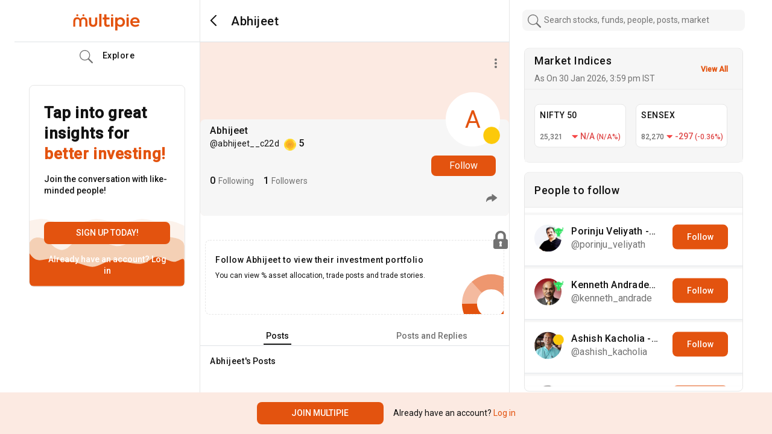

--- FILE ---
content_type: text/css; charset=UTF-8
request_url: https://www.multipie.co/_next/static/css/9651be066c7481bc.css
body_size: 61880
content:
@charset "UTF-8";
/*!
 * Bootstrap v5.1.3 (https://getbootstrap.com/)
 * Copyright 2011-2021 The Bootstrap Authors
 * Copyright 2011-2021 Twitter, Inc.
 * Licensed under MIT (https://github.com/twbs/bootstrap/blob/main/LICENSE)
 */:root{--bs-primary:#0d6efd;--bs-secondary:#6c757d;--bs-success:#198754;--bs-info:#0dcaf0;--bs-danger:#dc3545;--bs-light:#f8f9fa;--bs-dark:#212529;--bs-primary-rgb:13,110,253;--bs-secondary-rgb:108,117,125;--bs-success-rgb:25,135,84;--bs-info-rgb:13,202,240;--bs-danger-rgb:220,53,69;--bs-light-rgb:248,249,250;--bs-dark-rgb:33,37,41}.h1,h1{font-size:calc(1.375rem + 1.5vw)}@media (min-width:1200px){.h1,h1{font-size:2.5rem}}.h2,h2{font-size:calc(1.325rem + .9vw)}@media (min-width:1200px){.h2,h2{font-size:2rem}}.h3,h3{font-size:calc(1.3rem + .6vw)}@media (min-width:1200px){.h3,h3{font-size:1.75rem}}.h4,h4{font-size:calc(1.275rem + .3vw)}@media (min-width:1200px){.h4,h4{font-size:1.5rem}}.h5,h5{font-size:1.25rem}.h6,h6{font-size:1rem}a{color:#0d6efd}a:hover{color:#0a58ca}.img-thumbnail{border-radius:.25rem}.container,.container-fluid,.container-lg,.container-md,.container-sm,.container-xl,.container-xxl{padding-right:var(--bs-gutter-x,.75rem);padding-left:var(--bs-gutter-x,.75rem)}@media (min-width:1200px){.container,.container-lg,.container-md,.container-sm,.container-xl{max-width:1140px}}@media (min-width:1400px){.container,.container-lg,.container-md,.container-sm,.container-xl,.container-xxl{max-width:1320px}}.row{--bs-gutter-x:1.5rem;margin-top:calc(-1 * var(--bs-gutter-y));margin-right:calc(-.5 * var(--bs-gutter-x));margin-left:calc(-.5 * var(--bs-gutter-x))}.row>*{padding-right:calc(var(--bs-gutter-x) * .5);padding-left:calc(var(--bs-gutter-x) * .5)}.table-primary{--bs-table-bg:#cfe2ff;--bs-table-striped-bg:#c5d7f2;--bs-table-active-bg:#bacbe6;--bs-table-hover-bg:#bfd1ec;border-color:#bacbe6}.table-secondary{--bs-table-bg:#e2e3e5;--bs-table-striped-bg:#d7d8da;--bs-table-active-bg:#cbccce;--bs-table-hover-bg:#d1d2d4;border-color:#cbccce}.table-success{--bs-table-bg:#d1e7dd;--bs-table-striped-bg:#c7dbd2;--bs-table-active-bg:#bcd0c7;--bs-table-hover-bg:#c1d6cc;border-color:#bcd0c7}.table-info{--bs-table-bg:#cff4fc;--bs-table-striped-bg:#c5e8ef;--bs-table-active-bg:#badce3;--bs-table-hover-bg:#bfe2e9;border-color:#badce3}.table-danger{--bs-table-bg:#f8d7da;--bs-table-striped-bg:#eccccf;--bs-table-active-bg:#dfc2c4;--bs-table-hover-bg:#e5c7ca;border-color:#dfc2c4}.table-light{--bs-table-bg:#f8f9fa;--bs-table-striped-bg:#ecedee;--bs-table-striped-color:#000;--bs-table-active-bg:#dfe0e1;--bs-table-active-color:#000;--bs-table-hover-bg:#e5e6e7;--bs-table-hover-color:#000;border-color:#dfe0e1}.table-dark{--bs-table-bg:#212529;--bs-table-striped-bg:#2c3034;--bs-table-active-bg:#373b3e;--bs-table-hover-bg:#323539;border-color:#373b3e}.form-control{border-radius:.25rem}.form-control:focus{border-color:#86b7fe;box-shadow:0 0 0 .25rem rgba(13,110,253,.25)}.form-control-color::-moz-color-swatch{border-radius:.25rem}.form-control-color::-webkit-color-swatch{border-radius:.25rem}.form-select{border-radius:.25rem}.form-check-input:focus,.form-select:focus{border-color:#86b7fe;box-shadow:0 0 0 .25rem rgba(13,110,253,.25)}.form-check-input:checked{background-color:#0d6efd;border-color:#0d6efd}.form-check-input[type=checkbox]:indeterminate{background-color:#0d6efd;border-color:#0d6efd}.form-switch .form-check-input:focus{background-image:url("data:image/svg+xml,%3csvg xmlns='http://www.w3.org/2000/svg' viewBox='-4 -4 8 8'%3e%3ccircle r='3' fill='%2386b7fe'/%3e%3c/svg%3e")}.form-range:focus::-webkit-slider-thumb{box-shadow:0 0 0 1px #fff,0 0 0 .25rem rgba(13,110,253,.25)}.form-range:focus::-moz-range-thumb{box-shadow:0 0 0 1px #fff,0 0 0 .25rem rgba(13,110,253,.25)}.form-range::-webkit-slider-thumb{background-color:#0d6efd}.form-range::-webkit-slider-thumb:active{background-color:#b6d4fe}.form-range::-moz-range-thumb{background-color:#0d6efd}.form-range::-moz-range-thumb:active{background-color:#b6d4fe}.input-group-text{border-radius:.25rem}.valid-feedback{color:#198754}.valid-tooltip{color:#fff;background-color:rgba(25,135,84,.9);border-radius:.25rem}.form-control.is-valid,.was-validated .form-control:valid{border-color:#198754;background-image:url("data:image/svg+xml,%3csvg xmlns='http://www.w3.org/2000/svg' viewBox='0 0 8 8'%3e%3cpath fill='%23198754' d='M2.3 6.73L.6 4.53c-.4-1.04.46-1.4 1.1-.8l1.1 1.4 3.4-3.8c.6-.63 1.6-.27 1.2.7l-4 4.6c-.43.5-.8.4-1.1.1z'/%3e%3c/svg%3e")}.form-control.is-valid:focus,.was-validated .form-control:valid:focus{border-color:#198754;box-shadow:0 0 0 .25rem rgba(25,135,84,.25)}.form-select.is-valid,.was-validated .form-select:valid{border-color:#198754}.form-select.is-valid:not([multiple]):not([size]),.form-select.is-valid:not([multiple])[size="1"],.was-validated .form-select:valid:not([multiple]):not([size]),.was-validated .form-select:valid:not([multiple])[size="1"]{background-image:url("data:image/svg+xml,%3csvg xmlns='http://www.w3.org/2000/svg' viewBox='0 0 16 16'%3e%3cpath fill='none' stroke='%23343a40' stroke-linecap='round' stroke-linejoin='round' stroke-width='2' d='M2 5l6 6 6-6'/%3e%3c/svg%3e"),url("data:image/svg+xml,%3csvg xmlns='http://www.w3.org/2000/svg' viewBox='0 0 8 8'%3e%3cpath fill='%23198754' d='M2.3 6.73L.6 4.53c-.4-1.04.46-1.4 1.1-.8l1.1 1.4 3.4-3.8c.6-.63 1.6-.27 1.2.7l-4 4.6c-.43.5-.8.4-1.1.1z'/%3e%3c/svg%3e")}.form-select.is-valid:focus,.was-validated .form-select:valid:focus{border-color:#198754;box-shadow:0 0 0 .25rem rgba(25,135,84,.25)}.form-check-input.is-valid,.was-validated .form-check-input:valid{border-color:#198754}.form-check-input.is-valid:checked,.was-validated .form-check-input:valid:checked{background-color:#198754}.form-check-input.is-valid:focus,.was-validated .form-check-input:valid:focus{box-shadow:0 0 0 .25rem rgba(25,135,84,.25)}.form-check-input.is-valid~.form-check-label,.was-validated .form-check-input:valid~.form-check-label{color:#198754}.invalid-feedback{color:#dc3545}.invalid-tooltip{color:#fff;background-color:rgba(220,53,69,.9);border-radius:.25rem}.form-control.is-invalid,.was-validated .form-control:invalid{border-color:#dc3545;background-image:url("data:image/svg+xml,%3csvg xmlns='http://www.w3.org/2000/svg' viewBox='0 0 12 12' width='12' height='12' fill='none' stroke='%23dc3545'%3e%3ccircle cx='6' cy='6' r='4.5'/%3e%3cpath stroke-linejoin='round' d='M5.8 3.6h.4L6 6.5z'/%3e%3ccircle cx='6' cy='8.2' r='.6' fill='%23dc3545' stroke='none'/%3e%3c/svg%3e")}.form-control.is-invalid:focus,.was-validated .form-control:invalid:focus{border-color:#dc3545;box-shadow:0 0 0 .25rem rgba(220,53,69,.25)}.form-select.is-invalid,.was-validated .form-select:invalid{border-color:#dc3545}.form-select.is-invalid:not([multiple]):not([size]),.form-select.is-invalid:not([multiple])[size="1"],.was-validated .form-select:invalid:not([multiple]):not([size]),.was-validated .form-select:invalid:not([multiple])[size="1"]{background-image:url("data:image/svg+xml,%3csvg xmlns='http://www.w3.org/2000/svg' viewBox='0 0 16 16'%3e%3cpath fill='none' stroke='%23343a40' stroke-linecap='round' stroke-linejoin='round' stroke-width='2' d='M2 5l6 6 6-6'/%3e%3c/svg%3e"),url("data:image/svg+xml,%3csvg xmlns='http://www.w3.org/2000/svg' viewBox='0 0 12 12' width='12' height='12' fill='none' stroke='%23dc3545'%3e%3ccircle cx='6' cy='6' r='4.5'/%3e%3cpath stroke-linejoin='round' d='M5.8 3.6h.4L6 6.5z'/%3e%3ccircle cx='6' cy='8.2' r='.6' fill='%23dc3545' stroke='none'/%3e%3c/svg%3e")}.form-select.is-invalid:focus,.was-validated .form-select:invalid:focus{border-color:#dc3545;box-shadow:0 0 0 .25rem rgba(220,53,69,.25)}.form-check-input.is-invalid,.was-validated .form-check-input:invalid{border-color:#dc3545}.form-check-input.is-invalid:checked,.was-validated .form-check-input:invalid:checked{background-color:#dc3545}.form-check-input.is-invalid:focus,.was-validated .form-check-input:invalid:focus{box-shadow:0 0 0 .25rem rgba(220,53,69,.25)}.form-check-input.is-invalid~.form-check-label,.was-validated .form-check-input:invalid~.form-check-label{color:#dc3545}.btn{border-radius:.25rem}.btn-check:focus+.btn,.btn:focus{box-shadow:0 0 0 .25rem rgba(13,110,253,.25)}.btn-primary{color:#fff;background-color:#0d6efd;border-color:#0d6efd}.btn-check:focus+.btn-primary,.btn-primary:focus,.btn-primary:hover{color:#fff;background-color:#0b5ed7;border-color:#0a58ca}.btn-check:focus+.btn-primary,.btn-primary:focus{box-shadow:0 0 0 .25rem rgba(49,132,253,.5)}.btn-check:active+.btn-primary,.btn-check:checked+.btn-primary,.btn-primary.active,.btn-primary:active,.show>.btn-primary.dropdown-toggle{color:#fff;background-color:#0a58ca;border-color:#0a53be}.btn-check:active+.btn-primary:focus,.btn-check:checked+.btn-primary:focus,.btn-primary.active:focus,.btn-primary:active:focus,.show>.btn-primary.dropdown-toggle:focus{box-shadow:0 0 0 .25rem rgba(49,132,253,.5)}.btn-primary.disabled,.btn-primary:disabled{color:#fff;background-color:#0d6efd;border-color:#0d6efd}.btn-secondary{color:#fff;background-color:#6c757d;border-color:#6c757d}.btn-check:focus+.btn-secondary,.btn-secondary:focus,.btn-secondary:hover{color:#fff;background-color:#5c636a;border-color:#565e64}.btn-check:focus+.btn-secondary,.btn-secondary:focus{box-shadow:0 0 0 .25rem hsla(208,6%,54%,.5)}.btn-check:active+.btn-secondary,.btn-check:checked+.btn-secondary,.btn-secondary.active,.btn-secondary:active,.show>.btn-secondary.dropdown-toggle{color:#fff;background-color:#565e64;border-color:#51585e}.btn-check:active+.btn-secondary:focus,.btn-check:checked+.btn-secondary:focus,.btn-secondary.active:focus,.btn-secondary:active:focus,.show>.btn-secondary.dropdown-toggle:focus{box-shadow:0 0 0 .25rem hsla(208,6%,54%,.5)}.btn-secondary.disabled,.btn-secondary:disabled{color:#fff;background-color:#6c757d;border-color:#6c757d}.btn-success{color:#fff;background-color:#198754;border-color:#198754}.btn-check:focus+.btn-success,.btn-success:focus,.btn-success:hover{color:#fff;background-color:#157347;border-color:#146c43}.btn-check:focus+.btn-success,.btn-success:focus{box-shadow:0 0 0 .25rem rgba(60,153,110,.5)}.btn-check:active+.btn-success,.btn-check:checked+.btn-success,.btn-success.active,.btn-success:active,.show>.btn-success.dropdown-toggle{color:#fff;background-color:#146c43;border-color:#13653f}.btn-check:active+.btn-success:focus,.btn-check:checked+.btn-success:focus,.btn-success.active:focus,.btn-success:active:focus,.show>.btn-success.dropdown-toggle:focus{box-shadow:0 0 0 .25rem rgba(60,153,110,.5)}.btn-success.disabled,.btn-success:disabled{color:#fff;background-color:#198754;border-color:#198754}.btn-info{background-color:#0dcaf0;border-color:#0dcaf0}.btn-check:focus+.btn-info,.btn-info:focus,.btn-info:hover{background-color:#31d2f2;border-color:#25cff2}.btn-check:focus+.btn-info,.btn-info:focus{box-shadow:0 0 0 .25rem rgba(11,172,204,.5)}.btn-check:active+.btn-info,.btn-check:checked+.btn-info,.btn-info.active,.btn-info:active,.show>.btn-info.dropdown-toggle{background-color:#3dd5f3;border-color:#25cff2}.btn-check:active+.btn-info:focus,.btn-check:checked+.btn-info:focus,.btn-info.active:focus,.btn-info:active:focus,.show>.btn-info.dropdown-toggle:focus{box-shadow:0 0 0 .25rem rgba(11,172,204,.5)}.btn-info.disabled,.btn-info:disabled{background-color:#0dcaf0;border-color:#0dcaf0}.btn-danger{color:#fff;background-color:#dc3545;border-color:#dc3545}.btn-check:focus+.btn-danger,.btn-danger:focus,.btn-danger:hover{color:#fff;background-color:#bb2d3b;border-color:#b02a37}.btn-check:focus+.btn-danger,.btn-danger:focus{box-shadow:0 0 0 .25rem rgba(225,83,97,.5)}.btn-check:active+.btn-danger,.btn-check:checked+.btn-danger,.btn-danger.active,.btn-danger:active,.show>.btn-danger.dropdown-toggle{color:#fff;background-color:#b02a37;border-color:#a52834}.btn-check:active+.btn-danger:focus,.btn-check:checked+.btn-danger:focus,.btn-danger.active:focus,.btn-danger:active:focus,.show>.btn-danger.dropdown-toggle:focus{box-shadow:0 0 0 .25rem rgba(225,83,97,.5)}.btn-danger.disabled,.btn-danger:disabled{color:#fff;background-color:#dc3545;border-color:#dc3545}.btn-light{color:#000;background-color:#f8f9fa;border-color:#f8f9fa}.btn-check:focus+.btn-light,.btn-light:focus,.btn-light:hover{color:#000;background-color:#f9fafb;border-color:#f9fafb}.btn-check:focus+.btn-light,.btn-light:focus{box-shadow:0 0 0 .25rem hsla(210,2%,83%,.5)}.btn-check:active+.btn-light,.btn-check:checked+.btn-light,.btn-light.active,.btn-light:active,.show>.btn-light.dropdown-toggle{color:#000;background-color:#f9fafb;border-color:#f9fafb}.btn-check:active+.btn-light:focus,.btn-check:checked+.btn-light:focus,.btn-light.active:focus,.btn-light:active:focus,.show>.btn-light.dropdown-toggle:focus{box-shadow:0 0 0 .25rem hsla(210,2%,83%,.5)}.btn-light.disabled,.btn-light:disabled{color:#000;background-color:#f8f9fa;border-color:#f8f9fa}.btn-dark{background-color:#212529;border-color:#212529}.btn-check:focus+.btn-dark,.btn-dark:focus,.btn-dark:hover{background-color:#1c1f23;border-color:#1a1e21}.btn-check:focus+.btn-dark,.btn-dark:focus{box-shadow:0 0 0 .25rem rgba(66,70,73,.5)}.btn-check:active+.btn-dark,.btn-check:checked+.btn-dark,.btn-dark.active,.btn-dark:active,.show>.btn-dark.dropdown-toggle{background-color:#1a1e21;border-color:#191c1f}.btn-check:active+.btn-dark:focus,.btn-check:checked+.btn-dark:focus,.btn-dark.active:focus,.btn-dark:active:focus,.show>.btn-dark.dropdown-toggle:focus{box-shadow:0 0 0 .25rem rgba(66,70,73,.5)}.btn-dark.disabled,.btn-dark:disabled{background-color:#212529;border-color:#212529}.btn-outline-primary{color:#0d6efd;border-color:#0d6efd}.btn-outline-primary:hover{color:#fff;background-color:#0d6efd;border-color:#0d6efd}.btn-check:focus+.btn-outline-primary,.btn-outline-primary:focus{box-shadow:0 0 0 .25rem rgba(13,110,253,.5)}.btn-check:active+.btn-outline-primary,.btn-check:checked+.btn-outline-primary,.btn-outline-primary.active,.btn-outline-primary.dropdown-toggle.show,.btn-outline-primary:active{color:#fff;background-color:#0d6efd;border-color:#0d6efd}.btn-check:active+.btn-outline-primary:focus,.btn-check:checked+.btn-outline-primary:focus,.btn-outline-primary.active:focus,.btn-outline-primary.dropdown-toggle.show:focus,.btn-outline-primary:active:focus{box-shadow:0 0 0 .25rem rgba(13,110,253,.5)}.btn-outline-primary.disabled,.btn-outline-primary:disabled{color:#0d6efd}.btn-outline-secondary{color:#6c757d;border-color:#6c757d}.btn-outline-secondary:hover{color:#fff;background-color:#6c757d;border-color:#6c757d}.btn-check:focus+.btn-outline-secondary,.btn-outline-secondary:focus{box-shadow:0 0 0 .25rem hsla(208,7%,46%,.5)}.btn-check:active+.btn-outline-secondary,.btn-check:checked+.btn-outline-secondary,.btn-outline-secondary.active,.btn-outline-secondary.dropdown-toggle.show,.btn-outline-secondary:active{color:#fff;background-color:#6c757d;border-color:#6c757d}.btn-check:active+.btn-outline-secondary:focus,.btn-check:checked+.btn-outline-secondary:focus,.btn-outline-secondary.active:focus,.btn-outline-secondary.dropdown-toggle.show:focus,.btn-outline-secondary:active:focus{box-shadow:0 0 0 .25rem hsla(208,7%,46%,.5)}.btn-outline-secondary.disabled,.btn-outline-secondary:disabled{color:#6c757d}.btn-outline-success{color:#198754;border-color:#198754}.btn-outline-success:hover{color:#fff;background-color:#198754;border-color:#198754}.btn-check:focus+.btn-outline-success,.btn-outline-success:focus{box-shadow:0 0 0 .25rem rgba(25,135,84,.5)}.btn-check:active+.btn-outline-success,.btn-check:checked+.btn-outline-success,.btn-outline-success.active,.btn-outline-success.dropdown-toggle.show,.btn-outline-success:active{color:#fff;background-color:#198754;border-color:#198754}.btn-check:active+.btn-outline-success:focus,.btn-check:checked+.btn-outline-success:focus,.btn-outline-success.active:focus,.btn-outline-success.dropdown-toggle.show:focus,.btn-outline-success:active:focus{box-shadow:0 0 0 .25rem rgba(25,135,84,.5)}.btn-outline-success.disabled,.btn-outline-success:disabled{color:#198754}.btn-outline-info{color:#0dcaf0;border-color:#0dcaf0}.btn-outline-info:hover{background-color:#0dcaf0;border-color:#0dcaf0}.btn-check:focus+.btn-outline-info,.btn-outline-info:focus{box-shadow:0 0 0 .25rem rgba(13,202,240,.5)}.btn-check:active+.btn-outline-info,.btn-check:checked+.btn-outline-info,.btn-outline-info.active,.btn-outline-info.dropdown-toggle.show,.btn-outline-info:active{background-color:#0dcaf0;border-color:#0dcaf0}.btn-check:active+.btn-outline-info:focus,.btn-check:checked+.btn-outline-info:focus,.btn-outline-info.active:focus,.btn-outline-info.dropdown-toggle.show:focus,.btn-outline-info:active:focus{box-shadow:0 0 0 .25rem rgba(13,202,240,.5)}.btn-outline-info.disabled,.btn-outline-info:disabled{color:#0dcaf0}.btn-outline-danger{color:#dc3545;border-color:#dc3545}.btn-outline-danger:hover{color:#fff;background-color:#dc3545;border-color:#dc3545}.btn-check:focus+.btn-outline-danger,.btn-outline-danger:focus{box-shadow:0 0 0 .25rem rgba(220,53,69,.5)}.btn-check:active+.btn-outline-danger,.btn-check:checked+.btn-outline-danger,.btn-outline-danger.active,.btn-outline-danger.dropdown-toggle.show,.btn-outline-danger:active{color:#fff;background-color:#dc3545;border-color:#dc3545}.btn-check:active+.btn-outline-danger:focus,.btn-check:checked+.btn-outline-danger:focus,.btn-outline-danger.active:focus,.btn-outline-danger.dropdown-toggle.show:focus,.btn-outline-danger:active:focus{box-shadow:0 0 0 .25rem rgba(220,53,69,.5)}.btn-outline-danger.disabled,.btn-outline-danger:disabled{color:#dc3545}.btn-outline-light{color:#f8f9fa;border-color:#f8f9fa}.btn-outline-light:hover{color:#000;background-color:#f8f9fa;border-color:#f8f9fa}.btn-check:focus+.btn-outline-light,.btn-outline-light:focus{box-shadow:0 0 0 .25rem rgba(248,249,250,.5)}.btn-check:active+.btn-outline-light,.btn-check:checked+.btn-outline-light,.btn-outline-light.active,.btn-outline-light.dropdown-toggle.show,.btn-outline-light:active{color:#000;background-color:#f8f9fa;border-color:#f8f9fa}.btn-check:active+.btn-outline-light:focus,.btn-check:checked+.btn-outline-light:focus,.btn-outline-light.active:focus,.btn-outline-light.dropdown-toggle.show:focus,.btn-outline-light:active:focus{box-shadow:0 0 0 .25rem rgba(248,249,250,.5)}.btn-outline-light.disabled,.btn-outline-light:disabled{color:#f8f9fa}.btn-outline-dark{color:#212529;border-color:#212529}.btn-outline-dark:hover{background-color:#212529;border-color:#212529}.btn-check:focus+.btn-outline-dark,.btn-outline-dark:focus{box-shadow:0 0 0 .25rem rgba(33,37,41,.5)}.btn-check:active+.btn-outline-dark,.btn-check:checked+.btn-outline-dark,.btn-outline-dark.active,.btn-outline-dark.dropdown-toggle.show,.btn-outline-dark:active{background-color:#212529;border-color:#212529}.btn-check:active+.btn-outline-dark:focus,.btn-check:checked+.btn-outline-dark:focus,.btn-outline-dark.active:focus,.btn-outline-dark.dropdown-toggle.show:focus,.btn-outline-dark:active:focus{box-shadow:0 0 0 .25rem rgba(33,37,41,.5)}.btn-outline-dark.disabled,.btn-outline-dark:disabled{color:#212529}.btn-link{color:#0d6efd}.btn-link:hover{color:#0a58ca}.dropdown-menu{border-radius:.25rem}.dropdown-item.active,.dropdown-item:active,.dropdown-menu-dark .dropdown-item.active,.dropdown-menu-dark .dropdown-item:active{background-color:#0d6efd}.nav-link{color:#0d6efd}.nav-link:focus,.nav-link:hover{color:#0a58ca}.nav-tabs .nav-link{border-top-left-radius:.25rem;border-top-right-radius:.25rem}.nav-pills .nav-link{border-radius:.25rem}.nav-pills .nav-link.active,.nav-pills .show>.nav-link{background-color:#0d6efd}.card,.navbar-toggler{border-radius:.25rem}.card>.list-group:first-child{border-top-left-radius:calc(.25rem - 1px);border-top-right-radius:calc(.25rem - 1px)}.card>.list-group:last-child{border-bottom-right-radius:calc(.25rem - 1px);border-bottom-left-radius:calc(.25rem - 1px)}.card-header:first-child{border-radius:calc(.25rem - 1px) calc(.25rem - 1px) 0 0}.card-footer:last-child{border-radius:0 0 calc(.25rem - 1px) calc(.25rem - 1px)}.card-img-overlay{border-radius:calc(.25rem - 1px)}.card-img,.card-img-top{border-top-left-radius:calc(.25rem - 1px);border-top-right-radius:calc(.25rem - 1px)}.card-img,.card-img-bottom{border-bottom-right-radius:calc(.25rem - 1px);border-bottom-left-radius:calc(.25rem - 1px)}.card-group>.card{margin-bottom:.75rem}.accordion-button:not(.collapsed){color:#0c63e4;background-color:#e7f1ff}.accordion-button:not(.collapsed):after{background-image:url("data:image/svg+xml,%3csvg xmlns='http://www.w3.org/2000/svg' viewBox='0 0 16 16' fill='%230c63e4'%3e%3cpath fill-rule='evenodd' d='M1.646 4.646a.5.5 0 0 1 .708 0L8 10.293l5.646-5.647a.5.5 0 0 1 .708.708l-6 6a.5.5 0 0 1-.708 0l-6-6a.5.5 0 0 1 0-.708z'/%3e%3c/svg%3e")}.accordion-button:focus{border-color:#86b7fe;box-shadow:0 0 0 .25rem rgba(13,110,253,.25)}.accordion-item:first-of-type{border-top-left-radius:.25rem;border-top-right-radius:.25rem}.accordion-item:first-of-type .accordion-button{border-top-left-radius:calc(.25rem - 1px);border-top-right-radius:calc(.25rem - 1px)}.accordion-item:last-of-type{border-bottom-right-radius:.25rem;border-bottom-left-radius:.25rem}.accordion-item:last-of-type .accordion-button.collapsed{border-bottom-right-radius:calc(.25rem - 1px);border-bottom-left-radius:calc(.25rem - 1px)}.accordion-item:last-of-type .accordion-collapse{border-bottom-right-radius:.25rem;border-bottom-left-radius:.25rem}.page-link{color:#0d6efd}.page-link:hover{color:#0a58ca}.page-link:focus{color:#0a58ca;box-shadow:0 0 0 .25rem rgba(13,110,253,.25)}.page-item.active .page-link{background-color:#0d6efd;border-color:#0d6efd}.page-item:first-child .page-link{border-top-left-radius:.25rem;border-bottom-left-radius:.25rem}.page-item:last-child .page-link{border-top-right-radius:.25rem;border-bottom-right-radius:.25rem}.alert,.badge{border-radius:.25rem}.alert-primary{color:#084298;background-color:#cfe2ff;border-color:#b6d4fe}.alert-primary .alert-link{color:#06357a}.alert-secondary{color:#41464b;background-color:#e2e3e5;border-color:#d3d6d8}.alert-secondary .alert-link{color:#34383c}.alert-success{color:#0f5132;background-color:#d1e7dd;border-color:#badbcc}.alert-success .alert-link{color:#0c4128}.alert-info{color:#055160;background-color:#cff4fc;border-color:#b6effb}.alert-info .alert-link{color:#04414d}.alert-danger{color:#842029;background-color:#f8d7da;border-color:#f5c2c7}.alert-danger .alert-link{color:#6a1a21}.alert-light{color:#636464;background-color:#fefefe;border-color:#fdfdfe}.alert-light .alert-link{color:#4f5050}.alert-dark{color:#141619;background-color:#d3d3d4;border-color:#bcbebf}.alert-dark .alert-link{color:#101214}.progress{border-radius:.25rem}.progress-bar{background-color:#0d6efd}.list-group{border-radius:.25rem}.list-group-item.active{background-color:#0d6efd;border-color:#0d6efd}.list-group-horizontal>.list-group-item:first-child{border-bottom-left-radius:.25rem}.list-group-horizontal>.list-group-item:last-child{border-top-right-radius:.25rem}@media (min-width:576px){.list-group-horizontal-sm{flex-direction:row}.list-group-horizontal-sm>.list-group-item:first-child{border-bottom-left-radius:.25rem;border-top-right-radius:0}.list-group-horizontal-sm>.list-group-item:last-child{border-top-right-radius:.25rem;border-bottom-left-radius:0}.list-group-horizontal-sm>.list-group-item.active{margin-top:0}.list-group-horizontal-sm>.list-group-item+.list-group-item{border-top-width:1px;border-left-width:0}.list-group-horizontal-sm>.list-group-item+.list-group-item.active{margin-left:-1px;border-left-width:1px}}@media (min-width:768px){.list-group-horizontal-md{flex-direction:row}.list-group-horizontal-md>.list-group-item:first-child{border-bottom-left-radius:.25rem;border-top-right-radius:0}.list-group-horizontal-md>.list-group-item:last-child{border-top-right-radius:.25rem;border-bottom-left-radius:0}.list-group-horizontal-md>.list-group-item.active{margin-top:0}.list-group-horizontal-md>.list-group-item+.list-group-item{border-top-width:1px;border-left-width:0}.list-group-horizontal-md>.list-group-item+.list-group-item.active{margin-left:-1px;border-left-width:1px}}@media (min-width:992px){.list-group-horizontal-lg{flex-direction:row}.list-group-horizontal-lg>.list-group-item:first-child{border-bottom-left-radius:.25rem;border-top-right-radius:0}.list-group-horizontal-lg>.list-group-item:last-child{border-top-right-radius:.25rem;border-bottom-left-radius:0}.list-group-horizontal-lg>.list-group-item.active{margin-top:0}.list-group-horizontal-lg>.list-group-item+.list-group-item{border-top-width:1px;border-left-width:0}.list-group-horizontal-lg>.list-group-item+.list-group-item.active{margin-left:-1px;border-left-width:1px}}@media (min-width:1200px){.list-group-horizontal-xl{flex-direction:row}.list-group-horizontal-xl>.list-group-item:first-child{border-bottom-left-radius:.25rem;border-top-right-radius:0}.list-group-horizontal-xl>.list-group-item:last-child{border-top-right-radius:.25rem;border-bottom-left-radius:0}.list-group-horizontal-xl>.list-group-item.active{margin-top:0}.list-group-horizontal-xl>.list-group-item+.list-group-item{border-top-width:1px;border-left-width:0}.list-group-horizontal-xl>.list-group-item+.list-group-item.active{margin-left:-1px;border-left-width:1px}}@media (min-width:1400px){.list-group-horizontal-xxl{flex-direction:row}.list-group-horizontal-xxl>.list-group-item:first-child{border-bottom-left-radius:.25rem;border-top-right-radius:0}.list-group-horizontal-xxl>.list-group-item:last-child{border-top-right-radius:.25rem;border-bottom-left-radius:0}.list-group-horizontal-xxl>.list-group-item.active{margin-top:0}.list-group-horizontal-xxl>.list-group-item+.list-group-item{border-top-width:1px;border-left-width:0}.list-group-horizontal-xxl>.list-group-item+.list-group-item.active{margin-left:-1px;border-left-width:1px}}.list-group-item-primary{color:#084298;background-color:#cfe2ff}.list-group-item-primary.list-group-item-action:focus,.list-group-item-primary.list-group-item-action:hover{color:#084298;background-color:#bacbe6}.list-group-item-primary.list-group-item-action.active{background-color:#084298;border-color:#084298}.list-group-item-secondary{color:#41464b;background-color:#e2e3e5}.list-group-item-secondary.list-group-item-action:focus,.list-group-item-secondary.list-group-item-action:hover{color:#41464b;background-color:#cbccce}.list-group-item-secondary.list-group-item-action.active{background-color:#41464b;border-color:#41464b}.list-group-item-success{color:#0f5132;background-color:#d1e7dd}.list-group-item-success.list-group-item-action:focus,.list-group-item-success.list-group-item-action:hover{color:#0f5132;background-color:#bcd0c7}.list-group-item-success.list-group-item-action.active{background-color:#0f5132;border-color:#0f5132}.list-group-item-info{color:#055160;background-color:#cff4fc}.list-group-item-info.list-group-item-action:focus,.list-group-item-info.list-group-item-action:hover{color:#055160;background-color:#badce3}.list-group-item-info.list-group-item-action.active{background-color:#055160;border-color:#055160}.list-group-item-danger{color:#842029;background-color:#f8d7da}.list-group-item-danger.list-group-item-action:focus,.list-group-item-danger.list-group-item-action:hover{color:#842029;background-color:#dfc2c4}.list-group-item-danger.list-group-item-action.active{background-color:#842029;border-color:#842029}.list-group-item-light{color:#636464;background-color:#fefefe}.list-group-item-light.list-group-item-action:focus,.list-group-item-light.list-group-item-action:hover{color:#636464;background-color:#e5e5e5}.list-group-item-light.list-group-item-action.active{background-color:#636464;border-color:#636464}.list-group-item-dark{color:#141619;background-color:#d3d3d4}.list-group-item-dark.list-group-item-action:focus,.list-group-item-dark.list-group-item-action:hover{color:#141619;background-color:#bebebf}.list-group-item-dark.list-group-item-action.active{background-color:#141619;border-color:#141619}.btn-close{border-radius:.25rem}.btn-close:focus{box-shadow:0 0 0 .25rem rgba(13,110,253,.25)}.toast{border-radius:.25rem}.toast-container>:not(:last-child){margin-bottom:.75rem}.toast-header{border-top-left-radius:calc(.25rem - 1px);border-top-right-radius:calc(.25rem - 1px)}.modal-backdrop{background-color:#000}.tooltip-inner{border-radius:.25rem}.offcanvas-backdrop{background-color:#000}.link-primary{color:#0d6efd}.link-primary:focus,.link-primary:hover{color:#0a58ca}.link-secondary{color:#6c757d}.link-secondary:focus,.link-secondary:hover{color:#565e64}.link-success{color:#198754}.link-success:focus,.link-success:hover{color:#146c43}.link-info{color:#0dcaf0}.link-info:focus,.link-info:hover{color:#3dd5f3}.link-danger{color:#dc3545}.link-danger:focus,.link-danger:hover{color:#b02a37}.link-light{color:#f8f9fa}.link-light:focus,.link-light:hover{color:#f9fafb}.link-dark{color:#212529}.link-dark:focus,.link-dark:hover{color:#1a1e21}.border-primary{border-color:#0d6efd!important}.border-secondary{border-color:#6c757d!important}.border-success{border-color:#198754!important}.border-info{border-color:#0dcaf0!important}.border-danger{border-color:#dc3545!important}.border-light{border-color:#f8f9fa!important}.border-dark{border-color:#212529!important}.mb-3{margin-bottom:1rem!important}.fs-1{font-size:calc(1.375rem + 1.5vw)!important}.fs-2{font-size:calc(1.325rem + .9vw)!important}.fs-3{font-size:calc(1.3rem + .6vw)!important}.fs-4{font-size:calc(1.275rem + .3vw)!important}.fs-5{font-size:1.25rem!important}.fs-6{font-size:1rem!important}.rounded,.rounded-2{border-radius:.25rem!important}.rounded-top{border-top-left-radius:.25rem!important}.rounded-end,.rounded-top{border-top-right-radius:.25rem!important}.rounded-bottom,.rounded-end{border-bottom-right-radius:.25rem!important}.rounded-bottom,.rounded-start{border-bottom-left-radius:.25rem!important}.rounded-start{border-top-left-radius:.25rem!important}@media (min-width:1200px){.fs-1{font-size:2.5rem!important}.fs-2{font-size:2rem!important}.fs-3{font-size:1.75rem!important}.fs-4{font-size:1.5rem!important}}
/*!
 * Bootstrap v5.1.3 (https://getbootstrap.com/)
 * Copyright 2011-2021 The Bootstrap Authors
 * Copyright 2011-2021 Twitter, Inc.
 * Licensed under MIT (https://github.com/twbs/bootstrap/blob/main/LICENSE)
 */:root{--bs-blue:#0d6efd;--bs-indigo:#6610f2;--bs-purple:#6f42c1;--bs-pink:#d63384;--bs-red:#dc3545;--bs-orange:#fd7e14;--bs-yellow:#ffc107;--bs-green:#198754;--bs-teal:#20c997;--bs-cyan:#0dcaf0;--bs-white:#fff;--bs-gray:#6c757d;--bs-gray-dark:#343a40;--bs-gray-100:#f8f9fa;--bs-gray-200:#e9ecef;--bs-gray-300:#dee2e6;--bs-gray-400:#ced4da;--bs-gray-500:#adb5bd;--bs-gray-600:#6c757d;--bs-gray-700:#495057;--bs-gray-800:#343a40;--bs-gray-900:#212529;--bs-primary:#e3530f;--bs-secondary:#3c91e6;--bs-success:#29e25d;--bs-info:#a995fa;--bs-warning:#ffc107;--bs-danger:#f64545;--bs-light:rgba(77,0,153,.1);--bs-dark:#28157f;--bs-primary-rgb:227,83,15;--bs-secondary-rgb:60,145,230;--bs-success-rgb:41,226,93;--bs-info-rgb:169,149,250;--bs-warning-rgb:255,193,7;--bs-danger-rgb:246,69,69;--bs-light-rgb:77,0,153;--bs-dark-rgb:40,21,127;--bs-white-rgb:255,255,255;--bs-black-rgb:0,0,0;--bs-body-color-rgb:33,37,41;--bs-body-bg-rgb:255,255,255;--bs-font-sans-serif:system-ui,-apple-system,"Segoe UI",Roboto,"Helvetica Neue",Arial,"Noto Sans","Liberation Sans",sans-serif,"Apple Color Emoji","Segoe UI Emoji","Segoe UI Symbol","Noto Color Emoji";--bs-font-monospace:SFMono-Regular,Menlo,Monaco,Consolas,"Liberation Mono","Courier New",monospace;--bs-gradient:linear-gradient(180deg,hsla(0,0%,100%,.15),hsla(0,0%,100%,0));--bs-body-font-family:var(--bs-font-sans-serif);--bs-body-font-size:1rem;--bs-body-font-weight:400;--bs-body-line-height:1.5;--bs-body-color:#212529;--bs-body-bg:#fff}*,:after,:before{box-sizing:border-box}@media(prefers-reduced-motion:no-preference){:root{scroll-behavior:smooth}}body{margin:0;font-family:var(--bs-body-font-family);font-size:var(--bs-body-font-size);font-weight:var(--bs-body-font-weight);line-height:var(--bs-body-line-height);color:var(--bs-body-color);text-align:var(--bs-body-text-align);background-color:var(--bs-body-bg);-webkit-text-size-adjust:100%;-webkit-tap-highlight-color:rgba(0,0,0,0)}hr{margin:1rem 0;color:inherit;background-color:currentColor;border:0;opacity:.25}hr:not([size]){height:1px}.h1,.h2,.h3,.h4,.h5,.h6,h1,h2,h3,h4,h5,h6{margin-top:0;margin-bottom:.5rem;font-weight:500;line-height:1.2}.h1,h1{font-size:calc(1.275rem + .3vw)}@media(min-width:1200px){.h1,h1{font-size:1.5rem}}.h2,h2{font-size:1.25rem}.h3,h3{font-size:1.125rem}.h4,h4{font-size:1rem}.h5,h5{font-size:.875rem}.h6,h6{font-size:.75rem}p{margin-top:0;margin-bottom:1rem}abbr[data-bs-original-title],abbr[title]{-webkit-text-decoration:underline dotted;text-decoration:underline dotted;cursor:help;-webkit-text-decoration-skip-ink:none;text-decoration-skip-ink:none}address{margin-bottom:1rem;font-style:normal;line-height:inherit}ol,ul{padding-left:2rem}dl,ol,ul{margin-top:0;margin-bottom:1rem}ol ol,ol ul,ul ol,ul ul{margin-bottom:0}dt{font-weight:700}dd{margin-bottom:.5rem;margin-left:0}blockquote{margin:0 0 1rem}b,strong{font-weight:bolder}.small,small{font-size:.875em}.mark,mark{padding:.2em;background-color:#fcf8e3}sub,sup{position:relative;font-size:.75em;line-height:0;vertical-align:baseline}sub{bottom:-.25em}sup{top:-.5em}a{color:#e3530f;text-decoration:underline}a:hover{color:#b6420c}a:not([href]):not([class]),a:not([href]):not([class]):hover{color:inherit;text-decoration:none}code,kbd,pre,samp{font-family:var(--bs-font-monospace);font-size:1em;direction:ltr;unicode-bidi:bidi-override}pre{display:block;margin-top:0;margin-bottom:1rem;overflow:auto;font-size:.875em}pre code{font-size:inherit;color:inherit;word-break:normal}code{font-size:.875em;color:#d63384;word-wrap:break-word}a>code{color:inherit}kbd{padding:.2rem .4rem;font-size:.875em;color:#fff;background-color:#212529;border-radius:.2rem}kbd kbd{padding:0;font-size:1em;font-weight:700}figure{margin:0 0 1rem}img,svg{vertical-align:middle}table{caption-side:bottom;border-collapse:collapse}caption{padding-top:.5rem;padding-bottom:.5rem;color:#6c757d;text-align:left}th{text-align:inherit;text-align:-webkit-match-parent}tbody,td,tfoot,th,thead,tr{border:0 solid;border-color:inherit}label{display:inline-block}button{border-radius:0}button:focus:not(:focus-visible){outline:0}button,input,optgroup,select,textarea{margin:0;font-family:inherit;font-size:inherit;line-height:inherit}button,select{text-transform:none}[role=button]{cursor:pointer}select{word-wrap:normal}select:disabled{opacity:1}[list]::-webkit-calendar-picker-indicator{display:none}[type=button],[type=reset],[type=submit],button{-webkit-appearance:button}[type=button]:not(:disabled),[type=reset]:not(:disabled),[type=submit]:not(:disabled),button:not(:disabled){cursor:pointer}::-moz-focus-inner{padding:0;border-style:none}textarea{resize:vertical}fieldset{min-width:0;padding:0;margin:0;border:0}legend{float:left;width:100%;padding:0;margin-bottom:.5rem;font-size:calc(1.275rem + .3vw);line-height:inherit}@media(min-width:1200px){legend{font-size:1.5rem}}legend+*{clear:left}::-webkit-datetime-edit-day-field,::-webkit-datetime-edit-fields-wrapper,::-webkit-datetime-edit-hour-field,::-webkit-datetime-edit-minute,::-webkit-datetime-edit-month-field,::-webkit-datetime-edit-text,::-webkit-datetime-edit-year-field{padding:0}::-webkit-inner-spin-button{height:auto}[type=search]{outline-offset:-2px;-webkit-appearance:textfield}::-webkit-search-decoration{-webkit-appearance:none}::-webkit-color-swatch-wrapper{padding:0}::file-selector-button{font:inherit}::-webkit-file-upload-button{font:inherit;-webkit-appearance:button}output{display:inline-block}iframe{border:0}summary{display:list-item;cursor:pointer}progress{vertical-align:baseline}[hidden]{display:none!important}.lead{font-size:1.25rem;font-weight:300}.display-1{font-size:calc(1.625rem + 4.5vw);font-weight:300;line-height:1.2}@media(min-width:1200px){.display-1{font-size:5rem}}.display-2{font-size:calc(1.575rem + 3.9vw);font-weight:300;line-height:1.2}@media(min-width:1200px){.display-2{font-size:4.5rem}}.display-3{font-size:calc(1.525rem + 3.3vw);font-weight:300;line-height:1.2}@media(min-width:1200px){.display-3{font-size:4rem}}.display-4{font-size:calc(1.475rem + 2.7vw);font-weight:300;line-height:1.2}@media(min-width:1200px){.display-4{font-size:3.5rem}}.display-5{font-size:calc(1.425rem + 2.1vw);font-weight:300;line-height:1.2}@media(min-width:1200px){.display-5{font-size:3rem}}.display-6{font-size:calc(1.375rem + 1.5vw);font-weight:300;line-height:1.2}@media(min-width:1200px){.display-6{font-size:2.5rem}}.list-inline,.list-unstyled{padding-left:0;list-style:none}.list-inline-item{display:inline-block}.list-inline-item:not(:last-child){margin-right:.5rem}.initialism{font-size:.875em;text-transform:uppercase}.blockquote{margin-bottom:1rem;font-size:1.25rem}.blockquote>:last-child{margin-bottom:0}.blockquote-footer{margin-top:-1rem;margin-bottom:1rem;font-size:.875em;color:#6c757d}.blockquote-footer:before{content:"— "}.img-fluid,.img-thumbnail{max-width:100%;height:auto}.img-thumbnail{padding:.25rem;background-color:#fff;border:1px solid #dee2e6;border-radius:.5rem}.figure{display:inline-block}.figure-img{margin-bottom:.5rem;line-height:1}.figure-caption{font-size:.875em;color:#6c757d}.container,.container-fluid,.container-lg,.container-md,.container-sm,.container-xl,.container-xxl{width:100%;padding-right:var(--bs-gutter-x,.5rem);padding-left:var(--bs-gutter-x,.5rem);margin-right:auto;margin-left:auto}@media(min-width:576px){.container,.container-sm{max-width:540px}}@media(min-width:768px){.container,.container-md,.container-sm{max-width:720px}}@media(min-width:992px){.container,.container-lg,.container-md,.container-sm{max-width:960px}}@media(min-width:1200px){.container,.container-lg,.container-md,.container-sm,.container-xl{max-width:1248px}}@media(min-width:1400px){.container,.container-lg,.container-md,.container-sm,.container-xl,.container-xxl{max-width:1408px}}.row{--bs-gutter-x:1rem;--bs-gutter-y:0;display:flex;flex-wrap:wrap;margin-top:calc(-1*var(--bs-gutter-y));margin-right:calc(-.5*var(--bs-gutter-x));margin-left:calc(-.5*var(--bs-gutter-x))}.row>*{flex-shrink:0;width:100%;max-width:100%;padding-right:calc(var(--bs-gutter-x)*.5);padding-left:calc(var(--bs-gutter-x)*.5);margin-top:var(--bs-gutter-y)}.col{flex:1 0}.row-cols-auto>*{flex:0 0 auto;width:auto}.row-cols-1>*{flex:0 0 auto;width:100%}.row-cols-2>*{flex:0 0 auto;width:50%}.row-cols-3>*{flex:0 0 auto;width:33.3333333333%}.row-cols-4>*{flex:0 0 auto;width:25%}.row-cols-5>*{flex:0 0 auto;width:20%}.row-cols-6>*{flex:0 0 auto;width:16.6666666667%}.col-auto{flex:0 0 auto;width:auto}.col-1{flex:0 0 auto;width:8.33333333%}.col-2{flex:0 0 auto;width:16.66666667%}.col-3{flex:0 0 auto;width:25%}.col-4{flex:0 0 auto;width:33.33333333%}.col-5{flex:0 0 auto;width:41.66666667%}.col-6{flex:0 0 auto;width:50%}.col-7{flex:0 0 auto;width:58.33333333%}.col-8{flex:0 0 auto;width:66.66666667%}.col-9{flex:0 0 auto;width:75%}.col-10{flex:0 0 auto;width:83.33333333%}.col-11{flex:0 0 auto;width:91.66666667%}.col-12{flex:0 0 auto;width:100%}.offset-1{margin-left:8.33333333%}.offset-2{margin-left:16.66666667%}.offset-3{margin-left:25%}.offset-4{margin-left:33.33333333%}.offset-5{margin-left:41.66666667%}.offset-6{margin-left:50%}.offset-7{margin-left:58.33333333%}.offset-8{margin-left:66.66666667%}.offset-9{margin-left:75%}.offset-10{margin-left:83.33333333%}.offset-11{margin-left:91.66666667%}.g-0,.gx-0{--bs-gutter-x:0}.g-0,.gy-0{--bs-gutter-y:0}.g-1,.gx-1{--bs-gutter-x:0.25rem}.g-1,.gy-1{--bs-gutter-y:0.25rem}.g-2,.gx-2{--bs-gutter-x:0.5rem}.g-2,.gy-2{--bs-gutter-y:0.5rem}.g-3,.gx-3{--bs-gutter-x:1rem}.g-3,.gy-3{--bs-gutter-y:1rem}.g-4,.gx-4{--bs-gutter-x:1.5rem}.g-4,.gy-4{--bs-gutter-y:1.5rem}.g-5,.gx-5{--bs-gutter-x:3rem}.g-5,.gy-5{--bs-gutter-y:3rem}@media(min-width:576px){.col-sm{flex:1 0}.row-cols-sm-auto>*{flex:0 0 auto;width:auto}.row-cols-sm-1>*{flex:0 0 auto;width:100%}.row-cols-sm-2>*{flex:0 0 auto;width:50%}.row-cols-sm-3>*{flex:0 0 auto;width:33.3333333333%}.row-cols-sm-4>*{flex:0 0 auto;width:25%}.row-cols-sm-5>*{flex:0 0 auto;width:20%}.row-cols-sm-6>*{flex:0 0 auto;width:16.6666666667%}.col-sm-auto{flex:0 0 auto;width:auto}.col-sm-1{flex:0 0 auto;width:8.33333333%}.col-sm-2{flex:0 0 auto;width:16.66666667%}.col-sm-3{flex:0 0 auto;width:25%}.col-sm-4{flex:0 0 auto;width:33.33333333%}.col-sm-5{flex:0 0 auto;width:41.66666667%}.col-sm-6{flex:0 0 auto;width:50%}.col-sm-7{flex:0 0 auto;width:58.33333333%}.col-sm-8{flex:0 0 auto;width:66.66666667%}.col-sm-9{flex:0 0 auto;width:75%}.col-sm-10{flex:0 0 auto;width:83.33333333%}.col-sm-11{flex:0 0 auto;width:91.66666667%}.col-sm-12{flex:0 0 auto;width:100%}.offset-sm-0{margin-left:0}.offset-sm-1{margin-left:8.33333333%}.offset-sm-2{margin-left:16.66666667%}.offset-sm-3{margin-left:25%}.offset-sm-4{margin-left:33.33333333%}.offset-sm-5{margin-left:41.66666667%}.offset-sm-6{margin-left:50%}.offset-sm-7{margin-left:58.33333333%}.offset-sm-8{margin-left:66.66666667%}.offset-sm-9{margin-left:75%}.offset-sm-10{margin-left:83.33333333%}.offset-sm-11{margin-left:91.66666667%}.g-sm-0,.gx-sm-0{--bs-gutter-x:0}.g-sm-0,.gy-sm-0{--bs-gutter-y:0}.g-sm-1,.gx-sm-1{--bs-gutter-x:0.25rem}.g-sm-1,.gy-sm-1{--bs-gutter-y:0.25rem}.g-sm-2,.gx-sm-2{--bs-gutter-x:0.5rem}.g-sm-2,.gy-sm-2{--bs-gutter-y:0.5rem}.g-sm-3,.gx-sm-3{--bs-gutter-x:1rem}.g-sm-3,.gy-sm-3{--bs-gutter-y:1rem}.g-sm-4,.gx-sm-4{--bs-gutter-x:1.5rem}.g-sm-4,.gy-sm-4{--bs-gutter-y:1.5rem}.g-sm-5,.gx-sm-5{--bs-gutter-x:3rem}.g-sm-5,.gy-sm-5{--bs-gutter-y:3rem}}@media(min-width:768px){.col-md{flex:1 0}.row-cols-md-auto>*{flex:0 0 auto;width:auto}.row-cols-md-1>*{flex:0 0 auto;width:100%}.row-cols-md-2>*{flex:0 0 auto;width:50%}.row-cols-md-3>*{flex:0 0 auto;width:33.3333333333%}.row-cols-md-4>*{flex:0 0 auto;width:25%}.row-cols-md-5>*{flex:0 0 auto;width:20%}.row-cols-md-6>*{flex:0 0 auto;width:16.6666666667%}.col-md-auto{flex:0 0 auto;width:auto}.col-md-1{flex:0 0 auto;width:8.33333333%}.col-md-2{flex:0 0 auto;width:16.66666667%}.col-md-3{flex:0 0 auto;width:25%}.col-md-4{flex:0 0 auto;width:33.33333333%}.col-md-5{flex:0 0 auto;width:41.66666667%}.col-md-6{flex:0 0 auto;width:50%}.col-md-7{flex:0 0 auto;width:58.33333333%}.col-md-8{flex:0 0 auto;width:66.66666667%}.col-md-9{flex:0 0 auto;width:75%}.col-md-10{flex:0 0 auto;width:83.33333333%}.col-md-11{flex:0 0 auto;width:91.66666667%}.col-md-12{flex:0 0 auto;width:100%}.offset-md-0{margin-left:0}.offset-md-1{margin-left:8.33333333%}.offset-md-2{margin-left:16.66666667%}.offset-md-3{margin-left:25%}.offset-md-4{margin-left:33.33333333%}.offset-md-5{margin-left:41.66666667%}.offset-md-6{margin-left:50%}.offset-md-7{margin-left:58.33333333%}.offset-md-8{margin-left:66.66666667%}.offset-md-9{margin-left:75%}.offset-md-10{margin-left:83.33333333%}.offset-md-11{margin-left:91.66666667%}.g-md-0,.gx-md-0{--bs-gutter-x:0}.g-md-0,.gy-md-0{--bs-gutter-y:0}.g-md-1,.gx-md-1{--bs-gutter-x:0.25rem}.g-md-1,.gy-md-1{--bs-gutter-y:0.25rem}.g-md-2,.gx-md-2{--bs-gutter-x:0.5rem}.g-md-2,.gy-md-2{--bs-gutter-y:0.5rem}.g-md-3,.gx-md-3{--bs-gutter-x:1rem}.g-md-3,.gy-md-3{--bs-gutter-y:1rem}.g-md-4,.gx-md-4{--bs-gutter-x:1.5rem}.g-md-4,.gy-md-4{--bs-gutter-y:1.5rem}.g-md-5,.gx-md-5{--bs-gutter-x:3rem}.g-md-5,.gy-md-5{--bs-gutter-y:3rem}}@media(min-width:992px){.col-lg{flex:1 0}.row-cols-lg-auto>*{flex:0 0 auto;width:auto}.row-cols-lg-1>*{flex:0 0 auto;width:100%}.row-cols-lg-2>*{flex:0 0 auto;width:50%}.row-cols-lg-3>*{flex:0 0 auto;width:33.3333333333%}.row-cols-lg-4>*{flex:0 0 auto;width:25%}.row-cols-lg-5>*{flex:0 0 auto;width:20%}.row-cols-lg-6>*{flex:0 0 auto;width:16.6666666667%}.col-lg-auto{flex:0 0 auto;width:auto}.col-lg-1{flex:0 0 auto;width:8.33333333%}.col-lg-2{flex:0 0 auto;width:16.66666667%}.col-lg-3{flex:0 0 auto;width:25%}.col-lg-4{flex:0 0 auto;width:33.33333333%}.col-lg-5{flex:0 0 auto;width:41.66666667%}.col-lg-6{flex:0 0 auto;width:50%}.col-lg-7{flex:0 0 auto;width:58.33333333%}.col-lg-8{flex:0 0 auto;width:66.66666667%}.col-lg-9{flex:0 0 auto;width:75%}.col-lg-10{flex:0 0 auto;width:83.33333333%}.col-lg-11{flex:0 0 auto;width:91.66666667%}.col-lg-12{flex:0 0 auto;width:100%}.offset-lg-0{margin-left:0}.offset-lg-1{margin-left:8.33333333%}.offset-lg-2{margin-left:16.66666667%}.offset-lg-3{margin-left:25%}.offset-lg-4{margin-left:33.33333333%}.offset-lg-5{margin-left:41.66666667%}.offset-lg-6{margin-left:50%}.offset-lg-7{margin-left:58.33333333%}.offset-lg-8{margin-left:66.66666667%}.offset-lg-9{margin-left:75%}.offset-lg-10{margin-left:83.33333333%}.offset-lg-11{margin-left:91.66666667%}.g-lg-0,.gx-lg-0{--bs-gutter-x:0}.g-lg-0,.gy-lg-0{--bs-gutter-y:0}.g-lg-1,.gx-lg-1{--bs-gutter-x:0.25rem}.g-lg-1,.gy-lg-1{--bs-gutter-y:0.25rem}.g-lg-2,.gx-lg-2{--bs-gutter-x:0.5rem}.g-lg-2,.gy-lg-2{--bs-gutter-y:0.5rem}.g-lg-3,.gx-lg-3{--bs-gutter-x:1rem}.g-lg-3,.gy-lg-3{--bs-gutter-y:1rem}.g-lg-4,.gx-lg-4{--bs-gutter-x:1.5rem}.g-lg-4,.gy-lg-4{--bs-gutter-y:1.5rem}.g-lg-5,.gx-lg-5{--bs-gutter-x:3rem}.g-lg-5,.gy-lg-5{--bs-gutter-y:3rem}}@media(min-width:1200px){.col-xl{flex:1 0}.row-cols-xl-auto>*{flex:0 0 auto;width:auto}.row-cols-xl-1>*{flex:0 0 auto;width:100%}.row-cols-xl-2>*{flex:0 0 auto;width:50%}.row-cols-xl-3>*{flex:0 0 auto;width:33.3333333333%}.row-cols-xl-4>*{flex:0 0 auto;width:25%}.row-cols-xl-5>*{flex:0 0 auto;width:20%}.row-cols-xl-6>*{flex:0 0 auto;width:16.6666666667%}.col-xl-auto{flex:0 0 auto;width:auto}.col-xl-1{flex:0 0 auto;width:8.33333333%}.col-xl-2{flex:0 0 auto;width:16.66666667%}.col-xl-3{flex:0 0 auto;width:25%}.col-xl-4{flex:0 0 auto;width:33.33333333%}.col-xl-5{flex:0 0 auto;width:41.66666667%}.col-xl-6{flex:0 0 auto;width:50%}.col-xl-7{flex:0 0 auto;width:58.33333333%}.col-xl-8{flex:0 0 auto;width:66.66666667%}.col-xl-9{flex:0 0 auto;width:75%}.col-xl-10{flex:0 0 auto;width:83.33333333%}.col-xl-11{flex:0 0 auto;width:91.66666667%}.col-xl-12{flex:0 0 auto;width:100%}.offset-xl-0{margin-left:0}.offset-xl-1{margin-left:8.33333333%}.offset-xl-2{margin-left:16.66666667%}.offset-xl-3{margin-left:25%}.offset-xl-4{margin-left:33.33333333%}.offset-xl-5{margin-left:41.66666667%}.offset-xl-6{margin-left:50%}.offset-xl-7{margin-left:58.33333333%}.offset-xl-8{margin-left:66.66666667%}.offset-xl-9{margin-left:75%}.offset-xl-10{margin-left:83.33333333%}.offset-xl-11{margin-left:91.66666667%}.g-xl-0,.gx-xl-0{--bs-gutter-x:0}.g-xl-0,.gy-xl-0{--bs-gutter-y:0}.g-xl-1,.gx-xl-1{--bs-gutter-x:0.25rem}.g-xl-1,.gy-xl-1{--bs-gutter-y:0.25rem}.g-xl-2,.gx-xl-2{--bs-gutter-x:0.5rem}.g-xl-2,.gy-xl-2{--bs-gutter-y:0.5rem}.g-xl-3,.gx-xl-3{--bs-gutter-x:1rem}.g-xl-3,.gy-xl-3{--bs-gutter-y:1rem}.g-xl-4,.gx-xl-4{--bs-gutter-x:1.5rem}.g-xl-4,.gy-xl-4{--bs-gutter-y:1.5rem}.g-xl-5,.gx-xl-5{--bs-gutter-x:3rem}.g-xl-5,.gy-xl-5{--bs-gutter-y:3rem}}@media(min-width:1400px){.col-xxl{flex:1 0}.row-cols-xxl-auto>*{flex:0 0 auto;width:auto}.row-cols-xxl-1>*{flex:0 0 auto;width:100%}.row-cols-xxl-2>*{flex:0 0 auto;width:50%}.row-cols-xxl-3>*{flex:0 0 auto;width:33.3333333333%}.row-cols-xxl-4>*{flex:0 0 auto;width:25%}.row-cols-xxl-5>*{flex:0 0 auto;width:20%}.row-cols-xxl-6>*{flex:0 0 auto;width:16.6666666667%}.col-xxl-auto{flex:0 0 auto;width:auto}.col-xxl-1{flex:0 0 auto;width:8.33333333%}.col-xxl-2{flex:0 0 auto;width:16.66666667%}.col-xxl-3{flex:0 0 auto;width:25%}.col-xxl-4{flex:0 0 auto;width:33.33333333%}.col-xxl-5{flex:0 0 auto;width:41.66666667%}.col-xxl-6{flex:0 0 auto;width:50%}.col-xxl-7{flex:0 0 auto;width:58.33333333%}.col-xxl-8{flex:0 0 auto;width:66.66666667%}.col-xxl-9{flex:0 0 auto;width:75%}.col-xxl-10{flex:0 0 auto;width:83.33333333%}.col-xxl-11{flex:0 0 auto;width:91.66666667%}.col-xxl-12{flex:0 0 auto;width:100%}.offset-xxl-0{margin-left:0}.offset-xxl-1{margin-left:8.33333333%}.offset-xxl-2{margin-left:16.66666667%}.offset-xxl-3{margin-left:25%}.offset-xxl-4{margin-left:33.33333333%}.offset-xxl-5{margin-left:41.66666667%}.offset-xxl-6{margin-left:50%}.offset-xxl-7{margin-left:58.33333333%}.offset-xxl-8{margin-left:66.66666667%}.offset-xxl-9{margin-left:75%}.offset-xxl-10{margin-left:83.33333333%}.offset-xxl-11{margin-left:91.66666667%}.g-xxl-0,.gx-xxl-0{--bs-gutter-x:0}.g-xxl-0,.gy-xxl-0{--bs-gutter-y:0}.g-xxl-1,.gx-xxl-1{--bs-gutter-x:0.25rem}.g-xxl-1,.gy-xxl-1{--bs-gutter-y:0.25rem}.g-xxl-2,.gx-xxl-2{--bs-gutter-x:0.5rem}.g-xxl-2,.gy-xxl-2{--bs-gutter-y:0.5rem}.g-xxl-3,.gx-xxl-3{--bs-gutter-x:1rem}.g-xxl-3,.gy-xxl-3{--bs-gutter-y:1rem}.g-xxl-4,.gx-xxl-4{--bs-gutter-x:1.5rem}.g-xxl-4,.gy-xxl-4{--bs-gutter-y:1.5rem}.g-xxl-5,.gx-xxl-5{--bs-gutter-x:3rem}.g-xxl-5,.gy-xxl-5{--bs-gutter-y:3rem}}.table{--bs-table-bg:transparent;--bs-table-accent-bg:transparent;--bs-table-striped-color:#212529;--bs-table-striped-bg:rgba(0,0,0,.05);--bs-table-active-color:#212529;--bs-table-active-bg:rgba(0,0,0,.1);--bs-table-hover-color:#212529;--bs-table-hover-bg:rgba(0,0,0,.075);width:100%;margin-bottom:1rem;color:#212529;vertical-align:top;border-color:#dee2e6}.table>:not(caption)>*>*{padding:.5rem;background-color:var(--bs-table-bg);border-bottom-width:1px;box-shadow:inset 0 0 0 9999px var(--bs-table-accent-bg)}.table>tbody{vertical-align:inherit}.table>thead{vertical-align:bottom}.table>:not(:first-child){border-top:2px solid}.caption-top{caption-side:top}.table-sm>:not(caption)>*>*{padding:.25rem}.table-bordered>:not(caption)>*{border-width:1px 0}.table-bordered>:not(caption)>*>*{border-width:0 1px}.table-borderless>:not(caption)>*>*{border-bottom-width:0}.table-borderless>:not(:first-child){border-top-width:0}.table-striped>tbody>tr:nth-of-type(odd)>*{--bs-table-accent-bg:var(--bs-table-striped-bg);color:var(--bs-table-striped-color)}.table-active{--bs-table-accent-bg:var(--bs-table-active-bg);color:var(--bs-table-active-color)}.table-hover>tbody>tr:hover>*{--bs-table-accent-bg:var(--bs-table-hover-bg);color:var(--bs-table-hover-color)}.table-primary{--bs-table-bg:#f9ddcf;--bs-table-striped-bg:#edd2c5;--bs-table-striped-color:#000;--bs-table-active-bg:#e0c7ba;--bs-table-active-color:#000;--bs-table-hover-bg:#e6ccbf;--bs-table-hover-color:#000;color:#000;border-color:#e0c7ba}.table-secondary{--bs-table-bg:#d8e9fa;--bs-table-striped-bg:#cdddee;--bs-table-striped-color:#000;--bs-table-active-bg:#c2d2e1;--bs-table-active-color:#000;--bs-table-hover-bg:#c8d8e7;--bs-table-hover-color:#000;color:#000;border-color:#c2d2e1}.table-success{--bs-table-bg:#d4f9df;--bs-table-striped-bg:#c9edd4;--bs-table-striped-color:#000;--bs-table-active-bg:#bfe0c9;--bs-table-active-color:#000;--bs-table-hover-bg:#c4e6ce;--bs-table-hover-color:#000;color:#000;border-color:#bfe0c9}.table-info{--bs-table-bg:#eeeafe;--bs-table-striped-bg:#e2def1;--bs-table-striped-color:#000;--bs-table-active-bg:#d6d3e5;--bs-table-active-color:#000;--bs-table-hover-bg:#dcd8eb;--bs-table-hover-color:#000;color:#000;border-color:#d6d3e5}.table-warning{--bs-table-bg:#fff3cd;--bs-table-striped-bg:#f2e7c3;--bs-table-striped-color:#000;--bs-table-active-bg:#e6dbb9;--bs-table-active-color:#000;--bs-table-hover-bg:#ece1be;--bs-table-hover-color:#000;color:#000;border-color:#e6dbb9}.table-danger{--bs-table-bg:#fddada;--bs-table-striped-bg:#f0cfcf;--bs-table-striped-color:#000;--bs-table-active-bg:#e4c4c4;--bs-table-active-color:#000;--bs-table-hover-bg:#eacaca;--bs-table-hover-color:#000;color:#000;border-color:#e4c4c4}.table-light{--bs-table-bg:rgba(77,0,153,.1);--bs-table-striped-bg:rgba(39,0,77,.145);--bs-table-striped-color:#fff;--bs-table-active-bg:rgba(25,0,49,.19);--bs-table-active-color:#fff;--bs-table-hover-bg:rgba(30,0,60,.168);--bs-table-hover-color:#fff;color:#000;border-color:rgba(25,0,49,.19)}.table-dark{--bs-table-bg:#28157f;--bs-table-striped-bg:#332185;--bs-table-striped-color:#fff;--bs-table-active-bg:#3e2c8c;--bs-table-active-color:#fff;--bs-table-hover-bg:#382789;--bs-table-hover-color:#fff;color:#fff;border-color:#3e2c8c}.table-responsive{overflow-x:auto;-webkit-overflow-scrolling:touch}@media(max-width:575.98px){.table-responsive-sm{overflow-x:auto;-webkit-overflow-scrolling:touch}}@media(max-width:767.98px){.table-responsive-md{overflow-x:auto;-webkit-overflow-scrolling:touch}}@media(max-width:991.98px){.table-responsive-lg{overflow-x:auto;-webkit-overflow-scrolling:touch}}@media(max-width:1199.98px){.table-responsive-xl{overflow-x:auto;-webkit-overflow-scrolling:touch}}@media(max-width:1399.98px){.table-responsive-xxl{overflow-x:auto;-webkit-overflow-scrolling:touch}}.form-label{margin-bottom:.5rem}.col-form-label{padding-top:calc(.375rem + 1px);padding-bottom:calc(.375rem + 1px);margin-bottom:0;font-size:inherit;line-height:1.5}.col-form-label-lg{padding-top:calc(.5rem + 1px);padding-bottom:calc(.5rem + 1px);font-size:1.25rem}.col-form-label-sm{padding-top:calc(.25rem + 1px);padding-bottom:calc(.25rem + 1px);font-size:.875rem}.form-text{margin-top:.25rem;font-size:.875em;color:#6c757d}.form-control{display:block;width:100%;padding:.375rem .75rem;font-size:1rem;font-weight:400;line-height:1.5;color:#212529;background-color:#fff;background-clip:padding-box;border:1px solid #ced4da;-webkit-appearance:none;-moz-appearance:none;appearance:none;border-radius:.5rem;transition:border-color .15s ease-in-out,box-shadow .15s ease-in-out}@media(prefers-reduced-motion:reduce){.form-control{transition:none}}.form-control[type=file]{overflow:hidden}.form-control[type=file]:not(:disabled):not([readonly]){cursor:pointer}.form-control:focus{color:#212529;background-color:#fff;border-color:#f1a987;outline:0;box-shadow:0 0 0 .25rem rgba(227,83,15,.25)}.form-control::-webkit-date-and-time-value{height:1.5em}.form-control::-moz-placeholder{color:#6c757d;opacity:1}.form-control:-ms-input-placeholder{color:#6c757d;opacity:1}.form-control::placeholder{color:#6c757d;opacity:1}.form-control:disabled,.form-control[readonly]{background-color:#e9ecef;opacity:1}.form-control::file-selector-button{padding:.375rem .75rem;margin:-.375rem -.75rem;margin-inline-end:.75rem;color:#212529;background-color:#e9ecef;pointer-events:none;border:0 solid;border-color:inherit;border-inline-end-width:1px;border-radius:0;transition:color .15s ease-in-out,background-color .15s ease-in-out,border-color .15s ease-in-out,box-shadow .15s ease-in-out}@media(prefers-reduced-motion:reduce){.form-control::-webkit-file-upload-button{-webkit-transition:none;transition:none}.form-control::file-selector-button{transition:none}}.form-control:hover:not(:disabled):not([readonly])::file-selector-button{background-color:#dde0e3}.form-control::-webkit-file-upload-button{padding:.375rem .75rem;margin:-.375rem -.75rem;margin-inline-end:.75rem;color:#212529;background-color:#e9ecef;pointer-events:none;border:0 solid;border-color:inherit;border-inline-end-width:1px;border-radius:0;-webkit-transition:color .15s ease-in-out,background-color .15s ease-in-out,border-color .15s ease-in-out,box-shadow .15s ease-in-out;transition:color .15s ease-in-out,background-color .15s ease-in-out,border-color .15s ease-in-out,box-shadow .15s ease-in-out}@media(prefers-reduced-motion:reduce){.form-control::-webkit-file-upload-button{-webkit-transition:none;transition:none}}.form-control:hover:not(:disabled):not([readonly])::-webkit-file-upload-button{background-color:#dde0e3}.form-control-plaintext{display:block;width:100%;padding:.375rem 0;margin-bottom:0;line-height:1.5;color:#212529;background-color:transparent;border:solid transparent;border-width:1px 0}.form-control-plaintext.form-control-lg,.form-control-plaintext.form-control-sm{padding-right:0;padding-left:0}.form-control-sm{min-height:calc(1.5em + .5rem + 2px);padding:.25rem .5rem;font-size:.875rem;border-radius:.2rem}.form-control-sm::file-selector-button{padding:.25rem .5rem;margin:-.25rem -.5rem;margin-inline-end:.5rem}.form-control-sm::-webkit-file-upload-button{padding:.25rem .5rem;margin:-.25rem -.5rem;margin-inline-end:.5rem}.form-control-lg{min-height:calc(1.5em + 1rem + 2px);padding:.5rem 1rem;font-size:1.25rem;border-radius:.3rem}.form-control-lg::file-selector-button{padding:.5rem 1rem;margin:-.5rem -1rem;margin-inline-end:1rem}.form-control-lg::-webkit-file-upload-button{padding:.5rem 1rem;margin:-.5rem -1rem;margin-inline-end:1rem}textarea.form-control{min-height:calc(1.5em + .75rem + 2px)}textarea.form-control-sm{min-height:calc(1.5em + .5rem + 2px)}textarea.form-control-lg{min-height:calc(1.5em + 1rem + 2px)}.form-control-color{width:3rem;height:auto;padding:.375rem}.form-control-color:not(:disabled):not([readonly]){cursor:pointer}.form-control-color::-moz-color-swatch{height:1.5em;border-radius:.5rem}.form-control-color::-webkit-color-swatch{height:1.5em;border-radius:.5rem}.form-select{display:block;width:100%;padding:.375rem 2.25rem .375rem .75rem;-moz-padding-start:calc(.75rem - 3px);font-size:1rem;font-weight:400;line-height:1.5;color:#212529;background-color:#fff;background-image:url("data:image/svg+xml,%3csvg xmlns='http://www.w3.org/2000/svg' viewBox='0 0 16 16'%3e%3cpath fill='none' stroke='%23343a40' stroke-linecap='round' stroke-linejoin='round' stroke-width='2' d='M2 5l6 6 6-6'/%3e%3c/svg%3e");background-repeat:no-repeat;background-position:right .75rem center;background-size:16px 12px;border:1px solid #ced4da;border-radius:.5rem;transition:border-color .15s ease-in-out,box-shadow .15s ease-in-out;-webkit-appearance:none;-moz-appearance:none;appearance:none}@media(prefers-reduced-motion:reduce){.form-select{transition:none}}.form-select:focus{border-color:#f1a987;outline:0;box-shadow:0 0 0 .25rem rgba(227,83,15,.25)}.form-select[multiple],.form-select[size]:not([size="1"]){padding-right:.75rem;background-image:none}.form-select:disabled{background-color:#e9ecef}.form-select:-moz-focusring{color:transparent;text-shadow:0 0 0 #212529}.form-select-sm{padding-top:.25rem;padding-bottom:.25rem;padding-left:.5rem;font-size:.875rem;border-radius:.2rem}.form-select-lg{padding-top:.5rem;padding-bottom:.5rem;padding-left:1rem;font-size:1.25rem;border-radius:.3rem}.form-check{display:block;min-height:1.5rem;padding-left:1.5em;margin-bottom:.125rem}.form-check .form-check-input{float:left;margin-left:-1.5em}.form-check-input{width:1em;height:1em;margin-top:.25em;vertical-align:top;background-color:#fff;background-repeat:no-repeat;background-position:50%;background-size:contain;border:1px solid rgba(0,0,0,.25);-webkit-appearance:none;-moz-appearance:none;appearance:none;-webkit-print-color-adjust:exact;color-adjust:exact}.form-check-input[type=checkbox]{border-radius:.25em}.form-check-input[type=radio]{border-radius:50%}.form-check-input:active{filter:brightness(90%)}.form-check-input:focus{border-color:#f1a987;outline:0;box-shadow:0 0 0 .25rem rgba(227,83,15,.25)}.form-check-input:checked{background-color:#e3530f;border-color:#e3530f}.form-check-input:checked[type=checkbox]{background-image:url("data:image/svg+xml,%3csvg xmlns='http://www.w3.org/2000/svg' viewBox='0 0 20 20'%3e%3cpath fill='none' stroke='%23fff' stroke-linecap='round' stroke-linejoin='round' stroke-width='3' d='M6 10l3 3l6-6'/%3e%3c/svg%3e")}.form-check-input:checked[type=radio]{background-image:url("data:image/svg+xml,%3csvg xmlns='http://www.w3.org/2000/svg' viewBox='-4 -4 8 8'%3e%3ccircle r='2' fill='%23fff'/%3e%3c/svg%3e")}.form-check-input[type=checkbox]:indeterminate{background-color:#e3530f;border-color:#e3530f;background-image:url("data:image/svg+xml,%3csvg xmlns='http://www.w3.org/2000/svg' viewBox='0 0 20 20'%3e%3cpath fill='none' stroke='%23fff' stroke-linecap='round' stroke-linejoin='round' stroke-width='3' d='M6 10h8'/%3e%3c/svg%3e")}.form-check-input:disabled{pointer-events:none;filter:none;opacity:.5}.form-check-input:disabled~.form-check-label,.form-check-input[disabled]~.form-check-label{opacity:.5}.form-switch{padding-left:2.5em}.form-switch .form-check-input{width:2em;margin-left:-2.5em;background-image:url("data:image/svg+xml,%3csvg xmlns='http://www.w3.org/2000/svg' viewBox='-4 -4 8 8'%3e%3ccircle r='3' fill='rgba%280, 0, 0, 0.25%29'/%3e%3c/svg%3e");background-position:0;border-radius:2em;transition:background-position .15s ease-in-out}@media(prefers-reduced-motion:reduce){.form-switch .form-check-input{transition:none}}.form-switch .form-check-input:focus{background-image:url("data:image/svg+xml,%3csvg xmlns='http://www.w3.org/2000/svg' viewBox='-4 -4 8 8'%3e%3ccircle r='3' fill='%23f1a987'/%3e%3c/svg%3e")}.form-switch .form-check-input:checked{background-position:100%;background-image:url("data:image/svg+xml,%3csvg xmlns='http://www.w3.org/2000/svg' viewBox='-4 -4 8 8'%3e%3ccircle r='3' fill='%23fff'/%3e%3c/svg%3e")}.form-check-inline{display:inline-block;margin-right:1rem}.btn-check{position:absolute;clip:rect(0,0,0,0);pointer-events:none}.btn-check:disabled+.btn,.btn-check[disabled]+.btn{pointer-events:none;filter:none;opacity:.65}.form-range{width:100%;height:1.5rem;padding:0;background-color:transparent;-webkit-appearance:none;-moz-appearance:none;appearance:none}.form-range:focus{outline:0}.form-range:focus::-webkit-slider-thumb{box-shadow:0 0 0 1px #fff,0 0 0 .25rem rgba(227,83,15,.25)}.form-range:focus::-moz-range-thumb{box-shadow:0 0 0 1px #fff,0 0 0 .25rem rgba(227,83,15,.25)}.form-range::-moz-focus-outer{border:0}.form-range::-webkit-slider-thumb{width:1rem;height:1rem;margin-top:-.25rem;background-color:#e3530f;border:0;border-radius:1rem;-webkit-transition:background-color .15s ease-in-out,border-color .15s ease-in-out,box-shadow .15s ease-in-out;transition:background-color .15s ease-in-out,border-color .15s ease-in-out,box-shadow .15s ease-in-out;-webkit-appearance:none;appearance:none}@media(prefers-reduced-motion:reduce){.form-range::-webkit-slider-thumb{-webkit-transition:none;transition:none}}.form-range::-webkit-slider-thumb:active{background-color:#f7cbb7}.form-range::-webkit-slider-runnable-track{width:100%;height:.5rem;color:transparent;cursor:pointer;background-color:#dee2e6;border-color:transparent;border-radius:1rem}.form-range::-moz-range-thumb{width:1rem;height:1rem;background-color:#e3530f;border:0;border-radius:1rem;-moz-transition:background-color .15s ease-in-out,border-color .15s ease-in-out,box-shadow .15s ease-in-out;transition:background-color .15s ease-in-out,border-color .15s ease-in-out,box-shadow .15s ease-in-out;-moz-appearance:none;appearance:none}@media(prefers-reduced-motion:reduce){.form-range::-moz-range-thumb{-moz-transition:none;transition:none}}.form-range::-moz-range-thumb:active{background-color:#f7cbb7}.form-range::-moz-range-track{width:100%;height:.5rem;color:transparent;cursor:pointer;background-color:#dee2e6;border-color:transparent;border-radius:1rem}.form-range:disabled{pointer-events:none}.form-range:disabled::-webkit-slider-thumb{background-color:#adb5bd}.form-range:disabled::-moz-range-thumb{background-color:#adb5bd}.form-floating{position:relative}.form-floating>.form-control,.form-floating>.form-select{height:calc(3.5rem + 2px);line-height:1.25}.form-floating>label{position:absolute;top:0;left:0;height:100%;padding:1rem .75rem;pointer-events:none;border:1px solid transparent;transform-origin:0 0;transition:opacity .1s ease-in-out,transform .1s ease-in-out}@media(prefers-reduced-motion:reduce){.form-floating>label{transition:none}}.form-floating>.form-control{padding:1rem .75rem}.form-floating>.form-control::-moz-placeholder{color:transparent}.form-floating>.form-control:-ms-input-placeholder{color:transparent}.form-floating>.form-control::placeholder{color:transparent}.form-floating>.form-control:not(:-moz-placeholder-shown){padding-top:1.625rem;padding-bottom:.625rem}.form-floating>.form-control:not(:-ms-input-placeholder){padding-top:1.625rem;padding-bottom:.625rem}.form-floating>.form-control:focus,.form-floating>.form-control:not(:placeholder-shown){padding-top:1.625rem;padding-bottom:.625rem}.form-floating>.form-control:-webkit-autofill{padding-top:1.625rem;padding-bottom:.625rem}.form-floating>.form-select{padding-top:1.625rem;padding-bottom:.625rem}.form-floating>.form-control:not(:-moz-placeholder-shown)~label{opacity:.65;transform:scale(.85) translateY(-.5rem) translateX(.15rem)}.form-floating>.form-control:not(:-ms-input-placeholder)~label{opacity:.65;transform:scale(.85) translateY(-.5rem) translateX(.15rem)}.form-floating>.form-control:focus~label,.form-floating>.form-control:not(:placeholder-shown)~label,.form-floating>.form-select~label{opacity:.65;transform:scale(.85) translateY(-.5rem) translateX(.15rem)}.form-floating>.form-control:-webkit-autofill~label{opacity:.65;transform:scale(.85) translateY(-.5rem) translateX(.15rem)}.input-group{position:relative;display:flex;flex-wrap:wrap;align-items:stretch;width:100%}.input-group>.form-control,.input-group>.form-select{position:relative;flex:1 1 auto;width:1%;min-width:0}.input-group>.form-control:focus,.input-group>.form-select:focus{z-index:3}.input-group .btn{position:relative;z-index:2}.input-group .btn:focus{z-index:3}.input-group-text{display:flex;align-items:center;padding:.375rem .75rem;font-size:1rem;font-weight:400;line-height:1.5;color:#212529;text-align:center;white-space:nowrap;background-color:#e9ecef;border:1px solid #ced4da;border-radius:.5rem}.input-group-lg>.btn,.input-group-lg>.form-control,.input-group-lg>.form-select,.input-group-lg>.input-group-text{padding:.5rem 1rem;font-size:1.25rem;border-radius:.3rem}.input-group-sm>.btn,.input-group-sm>.form-control,.input-group-sm>.form-select,.input-group-sm>.input-group-text{padding:.25rem .5rem;font-size:.875rem;border-radius:.2rem}.input-group-lg>.form-select,.input-group-sm>.form-select{padding-right:3rem}.input-group.has-validation>.dropdown-toggle:nth-last-child(n+4),.input-group.has-validation>:nth-last-child(n+3):not(.dropdown-toggle):not(.dropdown-menu),.input-group:not(.has-validation)>.dropdown-toggle:nth-last-child(n+3),.input-group:not(.has-validation)>:not(:last-child):not(.dropdown-toggle):not(.dropdown-menu){border-top-right-radius:0;border-bottom-right-radius:0}.input-group>:not(:first-child):not(.dropdown-menu):not(.valid-tooltip):not(.valid-feedback):not(.invalid-tooltip):not(.invalid-feedback){margin-left:-1px;border-top-left-radius:0;border-bottom-left-radius:0}.valid-feedback{display:none;width:100%;margin-top:.25rem;font-size:.875em;color:#29e25d}.valid-tooltip{position:absolute;top:100%;z-index:5;display:none;max-width:100%;padding:.25rem .5rem;margin-top:.1rem;font-size:.875rem;color:#000;background-color:rgba(41,226,93,.9);border-radius:.5rem}.is-valid~.valid-feedback,.is-valid~.valid-tooltip,.was-validated :valid~.valid-feedback,.was-validated :valid~.valid-tooltip{display:block}.form-control.is-valid,.was-validated .form-control:valid{border-color:#29e25d;padding-right:calc(1.5em + .75rem);background-image:url("data:image/svg+xml,%3csvg xmlns='http://www.w3.org/2000/svg' viewBox='0 0 8 8'%3e%3cpath fill='%2329e25d' d='M2.3 6.73L.6 4.53c-.4-1.04.46-1.4 1.1-.8l1.1 1.4 3.4-3.8c.6-.63 1.6-.27 1.2.7l-4 4.6c-.43.5-.8.4-1.1.1z'/%3e%3c/svg%3e");background-repeat:no-repeat;background-position:right calc(.375em + .1875rem) center;background-size:calc(.75em + .375rem) calc(.75em + .375rem)}.form-control.is-valid:focus,.was-validated .form-control:valid:focus{border-color:#29e25d;box-shadow:0 0 0 .25rem rgba(41,226,93,.25)}.was-validated textarea.form-control:valid,textarea.form-control.is-valid{padding-right:calc(1.5em + .75rem);background-position:top calc(.375em + .1875rem) right calc(.375em + .1875rem)}.form-select.is-valid,.was-validated .form-select:valid{border-color:#29e25d}.form-select.is-valid:not([multiple]):not([size]),.form-select.is-valid:not([multiple])[size="1"],.was-validated .form-select:valid:not([multiple]):not([size]),.was-validated .form-select:valid:not([multiple])[size="1"]{padding-right:4.125rem;background-image:url("data:image/svg+xml,%3csvg xmlns='http://www.w3.org/2000/svg' viewBox='0 0 16 16'%3e%3cpath fill='none' stroke='%23343a40' stroke-linecap='round' stroke-linejoin='round' stroke-width='2' d='M2 5l6 6 6-6'/%3e%3c/svg%3e"),url("data:image/svg+xml,%3csvg xmlns='http://www.w3.org/2000/svg' viewBox='0 0 8 8'%3e%3cpath fill='%2329e25d' d='M2.3 6.73L.6 4.53c-.4-1.04.46-1.4 1.1-.8l1.1 1.4 3.4-3.8c.6-.63 1.6-.27 1.2.7l-4 4.6c-.43.5-.8.4-1.1.1z'/%3e%3c/svg%3e");background-position:right .75rem center,center right 2.25rem;background-size:16px 12px,calc(.75em + .375rem) calc(.75em + .375rem)}.form-select.is-valid:focus,.was-validated .form-select:valid:focus{border-color:#29e25d;box-shadow:0 0 0 .25rem rgba(41,226,93,.25)}.form-check-input.is-valid,.was-validated .form-check-input:valid{border-color:#29e25d}.form-check-input.is-valid:checked,.was-validated .form-check-input:valid:checked{background-color:#29e25d}.form-check-input.is-valid:focus,.was-validated .form-check-input:valid:focus{box-shadow:0 0 0 .25rem rgba(41,226,93,.25)}.form-check-input.is-valid~.form-check-label,.was-validated .form-check-input:valid~.form-check-label{color:#29e25d}.form-check-inline .form-check-input~.valid-feedback{margin-left:.5em}.input-group .form-control.is-valid,.input-group .form-select.is-valid,.was-validated .input-group .form-control:valid,.was-validated .input-group .form-select:valid{z-index:1}.input-group .form-control.is-valid:focus,.input-group .form-select.is-valid:focus,.was-validated .input-group .form-control:valid:focus,.was-validated .input-group .form-select:valid:focus{z-index:3}.invalid-feedback{display:none;width:100%;margin-top:.25rem;font-size:.875em;color:#f64545}.invalid-tooltip{position:absolute;top:100%;z-index:5;display:none;max-width:100%;padding:.25rem .5rem;margin-top:.1rem;font-size:.875rem;color:#000;background-color:rgba(246,69,69,.9);border-radius:.5rem}.is-invalid~.invalid-feedback,.is-invalid~.invalid-tooltip,.was-validated :invalid~.invalid-feedback,.was-validated :invalid~.invalid-tooltip{display:block}.form-control.is-invalid,.was-validated .form-control:invalid{border-color:#f64545;padding-right:calc(1.5em + .75rem);background-image:url("data:image/svg+xml,%3csvg xmlns='http://www.w3.org/2000/svg' viewBox='0 0 12 12' width='12' height='12' fill='none' stroke='%23f64545'%3e%3ccircle cx='6' cy='6' r='4.5'/%3e%3cpath stroke-linejoin='round' d='M5.8 3.6h.4L6 6.5z'/%3e%3ccircle cx='6' cy='8.2' r='.6' fill='%23f64545' stroke='none'/%3e%3c/svg%3e");background-repeat:no-repeat;background-position:right calc(.375em + .1875rem) center;background-size:calc(.75em + .375rem) calc(.75em + .375rem)}.form-control.is-invalid:focus,.was-validated .form-control:invalid:focus{border-color:#f64545;box-shadow:0 0 0 .25rem rgba(246,69,69,.25)}.was-validated textarea.form-control:invalid,textarea.form-control.is-invalid{padding-right:calc(1.5em + .75rem);background-position:top calc(.375em + .1875rem) right calc(.375em + .1875rem)}.form-select.is-invalid,.was-validated .form-select:invalid{border-color:#f64545}.form-select.is-invalid:not([multiple]):not([size]),.form-select.is-invalid:not([multiple])[size="1"],.was-validated .form-select:invalid:not([multiple]):not([size]),.was-validated .form-select:invalid:not([multiple])[size="1"]{padding-right:4.125rem;background-image:url("data:image/svg+xml,%3csvg xmlns='http://www.w3.org/2000/svg' viewBox='0 0 16 16'%3e%3cpath fill='none' stroke='%23343a40' stroke-linecap='round' stroke-linejoin='round' stroke-width='2' d='M2 5l6 6 6-6'/%3e%3c/svg%3e"),url("data:image/svg+xml,%3csvg xmlns='http://www.w3.org/2000/svg' viewBox='0 0 12 12' width='12' height='12' fill='none' stroke='%23f64545'%3e%3ccircle cx='6' cy='6' r='4.5'/%3e%3cpath stroke-linejoin='round' d='M5.8 3.6h.4L6 6.5z'/%3e%3ccircle cx='6' cy='8.2' r='.6' fill='%23f64545' stroke='none'/%3e%3c/svg%3e");background-position:right .75rem center,center right 2.25rem;background-size:16px 12px,calc(.75em + .375rem) calc(.75em + .375rem)}.form-select.is-invalid:focus,.was-validated .form-select:invalid:focus{border-color:#f64545;box-shadow:0 0 0 .25rem rgba(246,69,69,.25)}.form-check-input.is-invalid,.was-validated .form-check-input:invalid{border-color:#f64545}.form-check-input.is-invalid:checked,.was-validated .form-check-input:invalid:checked{background-color:#f64545}.form-check-input.is-invalid:focus,.was-validated .form-check-input:invalid:focus{box-shadow:0 0 0 .25rem rgba(246,69,69,.25)}.form-check-input.is-invalid~.form-check-label,.was-validated .form-check-input:invalid~.form-check-label{color:#f64545}.form-check-inline .form-check-input~.invalid-feedback{margin-left:.5em}.input-group .form-control.is-invalid,.input-group .form-select.is-invalid,.was-validated .input-group .form-control:invalid,.was-validated .input-group .form-select:invalid{z-index:2}.input-group .form-control.is-invalid:focus,.input-group .form-select.is-invalid:focus,.was-validated .input-group .form-control:invalid:focus,.was-validated .input-group .form-select:invalid:focus{z-index:3}.btn{display:inline-block;font-weight:400;line-height:1.5;color:#212529;text-align:center;text-decoration:none;vertical-align:middle;cursor:pointer;-webkit-user-select:none;-moz-user-select:none;-ms-user-select:none;user-select:none;background-color:transparent;border:1px solid transparent;padding:.375rem .75rem;font-size:1rem;border-radius:.5rem;transition:color .15s ease-in-out,background-color .15s ease-in-out,border-color .15s ease-in-out,box-shadow .15s ease-in-out}@media(prefers-reduced-motion:reduce){.btn{transition:none}}.btn:hover{color:#212529}.btn-check:focus+.btn,.btn:focus{outline:0;box-shadow:0 0 0 .25rem rgba(227,83,15,.25)}.btn.disabled,.btn:disabled,fieldset:disabled .btn{pointer-events:none;opacity:.65}.btn-primary{color:#000;background-color:#e3530f;border-color:#e3530f}.btn-check:focus+.btn-primary,.btn-primary:focus,.btn-primary:hover{color:#000;background-color:#e76d33;border-color:#e66427}.btn-check:focus+.btn-primary,.btn-primary:focus{box-shadow:0 0 0 .25rem rgba(193,71,13,.5)}.btn-check:active+.btn-primary,.btn-check:checked+.btn-primary,.btn-primary.active,.btn-primary:active,.show>.btn-primary.dropdown-toggle{color:#000;background-color:#e9753f;border-color:#e66427}.btn-check:active+.btn-primary:focus,.btn-check:checked+.btn-primary:focus,.btn-primary.active:focus,.btn-primary:active:focus,.show>.btn-primary.dropdown-toggle:focus{box-shadow:0 0 0 .25rem rgba(193,71,13,.5)}.btn-primary.disabled,.btn-primary:disabled{color:#000;background-color:#e3530f;border-color:#e3530f}.btn-secondary{color:#000;background-color:#3c91e6;border-color:#3c91e6}.btn-check:focus+.btn-secondary,.btn-secondary:focus,.btn-secondary:hover{color:#000;background-color:#59a2ea;border-color:#509ce9}.btn-check:focus+.btn-secondary,.btn-secondary:focus{box-shadow:0 0 0 .25rem rgba(51,123,196,.5)}.btn-check:active+.btn-secondary,.btn-check:checked+.btn-secondary,.btn-secondary.active,.btn-secondary:active,.show>.btn-secondary.dropdown-toggle{color:#000;background-color:#63a7eb;border-color:#509ce9}.btn-check:active+.btn-secondary:focus,.btn-check:checked+.btn-secondary:focus,.btn-secondary.active:focus,.btn-secondary:active:focus,.show>.btn-secondary.dropdown-toggle:focus{box-shadow:0 0 0 .25rem rgba(51,123,196,.5)}.btn-secondary.disabled,.btn-secondary:disabled{color:#000;background-color:#3c91e6;border-color:#3c91e6}.btn-success{color:#000;background-color:#29e25d;border-color:#29e25d}.btn-check:focus+.btn-success,.btn-success:focus,.btn-success:hover{color:#000;background-color:#49e675;border-color:#3ee56d}.btn-check:focus+.btn-success,.btn-success:focus{box-shadow:0 0 0 .25rem rgba(35,192,79,.5)}.btn-check:active+.btn-success,.btn-check:checked+.btn-success,.btn-success.active,.btn-success:active,.show>.btn-success.dropdown-toggle{color:#000;background-color:#54e87d;border-color:#3ee56d}.btn-check:active+.btn-success:focus,.btn-check:checked+.btn-success:focus,.btn-success.active:focus,.btn-success:active:focus,.show>.btn-success.dropdown-toggle:focus{box-shadow:0 0 0 .25rem rgba(35,192,79,.5)}.btn-success.disabled,.btn-success:disabled{color:#000;background-color:#29e25d;border-color:#29e25d}.btn-info{color:#000;background-color:#a995fa;border-color:#a995fa}.btn-check:focus+.btn-info,.btn-info:focus,.btn-info:hover{color:#000;background-color:#b6a5fb;border-color:#b2a0fb}.btn-check:focus+.btn-info,.btn-info:focus{box-shadow:0 0 0 .25rem rgba(144,127,213,.5)}.btn-check:active+.btn-info,.btn-check:checked+.btn-info,.btn-info.active,.btn-info:active,.show>.btn-info.dropdown-toggle{color:#000;background-color:#baaafb;border-color:#b2a0fb}.btn-check:active+.btn-info:focus,.btn-check:checked+.btn-info:focus,.btn-info.active:focus,.btn-info:active:focus,.show>.btn-info.dropdown-toggle:focus{box-shadow:0 0 0 .25rem rgba(144,127,213,.5)}.btn-info.disabled,.btn-info:disabled{color:#000;background-color:#a995fa;border-color:#a995fa}.btn-warning{color:#000;background-color:#ffc107;border-color:#ffc107}.btn-check:focus+.btn-warning,.btn-warning:focus,.btn-warning:hover{color:#000;background-color:#ffca2c;border-color:#ffc720}.btn-check:focus+.btn-warning,.btn-warning:focus{box-shadow:0 0 0 .25rem rgba(217,164,6,.5)}.btn-check:active+.btn-warning,.btn-check:checked+.btn-warning,.btn-warning.active,.btn-warning:active,.show>.btn-warning.dropdown-toggle{color:#000;background-color:#ffcd39;border-color:#ffc720}.btn-check:active+.btn-warning:focus,.btn-check:checked+.btn-warning:focus,.btn-warning.active:focus,.btn-warning:active:focus,.show>.btn-warning.dropdown-toggle:focus{box-shadow:0 0 0 .25rem rgba(217,164,6,.5)}.btn-warning.disabled,.btn-warning:disabled{color:#000;background-color:#ffc107;border-color:#ffc107}.btn-danger{color:#000;background-color:#f64545;border-color:#f64545}.btn-check:focus+.btn-danger,.btn-danger:focus,.btn-danger:hover{color:#000;background-color:#f76161;border-color:#f75858}.btn-check:focus+.btn-danger,.btn-danger:focus{box-shadow:0 0 0 .25rem rgba(209,59,59,.5)}.btn-check:active+.btn-danger,.btn-check:checked+.btn-danger,.btn-danger.active,.btn-danger:active,.show>.btn-danger.dropdown-toggle{color:#000;background-color:#f86a6a;border-color:#f75858}.btn-check:active+.btn-danger:focus,.btn-check:checked+.btn-danger:focus,.btn-danger.active:focus,.btn-danger:active:focus,.show>.btn-danger.dropdown-toggle:focus{box-shadow:0 0 0 .25rem rgba(209,59,59,.5)}.btn-danger.disabled,.btn-danger:disabled{color:#000;background-color:#f64545;border-color:#f64545}.btn-light{color:#fff;background-color:rgba(77,0,153,.1);border-color:rgba(77,0,153,.1)}.btn-check:focus+.btn-light,.btn-light:focus,.btn-light:hover{color:#fff;background-color:rgba(18,0,35,.235);border-color:rgba(13,0,27,.28)}.btn-check:focus+.btn-light,.btn-light:focus{box-shadow:0 0 0 .25rem rgba(214,196,232,.5)}.btn-check:active+.btn-light,.btn-check:checked+.btn-light,.btn-light.active,.btn-light:active,.show>.btn-light.dropdown-toggle{color:#fff;background-color:rgba(13,0,27,.28);border-color:rgba(11,0,21,.325)}.btn-check:active+.btn-light:focus,.btn-check:checked+.btn-light:focus,.btn-light.active:focus,.btn-light:active:focus,.show>.btn-light.dropdown-toggle:focus{box-shadow:0 0 0 .25rem rgba(214,196,232,.5)}.btn-light.disabled,.btn-light:disabled{color:#fff;background-color:rgba(77,0,153,.1);border-color:rgba(77,0,153,.1)}.btn-dark{color:#fff;background-color:#28157f;border-color:#28157f}.btn-check:focus+.btn-dark,.btn-dark:focus,.btn-dark:hover{color:#fff;background-color:#22126c;border-color:#201166}.btn-check:focus+.btn-dark,.btn-dark:focus{box-shadow:0 0 0 .25rem rgba(72,56,146,.5)}.btn-check:active+.btn-dark,.btn-check:checked+.btn-dark,.btn-dark.active,.btn-dark:active,.show>.btn-dark.dropdown-toggle{color:#fff;background-color:#201166;border-color:#1e105f}.btn-check:active+.btn-dark:focus,.btn-check:checked+.btn-dark:focus,.btn-dark.active:focus,.btn-dark:active:focus,.show>.btn-dark.dropdown-toggle:focus{box-shadow:0 0 0 .25rem rgba(72,56,146,.5)}.btn-dark.disabled,.btn-dark:disabled{color:#fff;background-color:#28157f;border-color:#28157f}.btn-outline-primary{color:#e3530f;border-color:#e3530f}.btn-outline-primary:hover{color:#000;background-color:#e3530f;border-color:#e3530f}.btn-check:focus+.btn-outline-primary,.btn-outline-primary:focus{box-shadow:0 0 0 .25rem rgba(227,83,15,.5)}.btn-check:active+.btn-outline-primary,.btn-check:checked+.btn-outline-primary,.btn-outline-primary.active,.btn-outline-primary.dropdown-toggle.show,.btn-outline-primary:active{color:#000;background-color:#e3530f;border-color:#e3530f}.btn-check:active+.btn-outline-primary:focus,.btn-check:checked+.btn-outline-primary:focus,.btn-outline-primary.active:focus,.btn-outline-primary.dropdown-toggle.show:focus,.btn-outline-primary:active:focus{box-shadow:0 0 0 .25rem rgba(227,83,15,.5)}.btn-outline-primary.disabled,.btn-outline-primary:disabled{color:#e3530f;background-color:transparent}.btn-outline-secondary{color:#3c91e6;border-color:#3c91e6}.btn-outline-secondary:hover{color:#000;background-color:#3c91e6;border-color:#3c91e6}.btn-check:focus+.btn-outline-secondary,.btn-outline-secondary:focus{box-shadow:0 0 0 .25rem rgba(60,145,230,.5)}.btn-check:active+.btn-outline-secondary,.btn-check:checked+.btn-outline-secondary,.btn-outline-secondary.active,.btn-outline-secondary.dropdown-toggle.show,.btn-outline-secondary:active{color:#000;background-color:#3c91e6;border-color:#3c91e6}.btn-check:active+.btn-outline-secondary:focus,.btn-check:checked+.btn-outline-secondary:focus,.btn-outline-secondary.active:focus,.btn-outline-secondary.dropdown-toggle.show:focus,.btn-outline-secondary:active:focus{box-shadow:0 0 0 .25rem rgba(60,145,230,.5)}.btn-outline-secondary.disabled,.btn-outline-secondary:disabled{color:#3c91e6;background-color:transparent}.btn-outline-success{color:#29e25d;border-color:#29e25d}.btn-outline-success:hover{color:#000;background-color:#29e25d;border-color:#29e25d}.btn-check:focus+.btn-outline-success,.btn-outline-success:focus{box-shadow:0 0 0 .25rem rgba(41,226,93,.5)}.btn-check:active+.btn-outline-success,.btn-check:checked+.btn-outline-success,.btn-outline-success.active,.btn-outline-success.dropdown-toggle.show,.btn-outline-success:active{color:#000;background-color:#29e25d;border-color:#29e25d}.btn-check:active+.btn-outline-success:focus,.btn-check:checked+.btn-outline-success:focus,.btn-outline-success.active:focus,.btn-outline-success.dropdown-toggle.show:focus,.btn-outline-success:active:focus{box-shadow:0 0 0 .25rem rgba(41,226,93,.5)}.btn-outline-success.disabled,.btn-outline-success:disabled{color:#29e25d;background-color:transparent}.btn-outline-info{color:#a995fa;border-color:#a995fa}.btn-outline-info:hover{color:#000;background-color:#a995fa;border-color:#a995fa}.btn-check:focus+.btn-outline-info,.btn-outline-info:focus{box-shadow:0 0 0 .25rem rgba(169,149,250,.5)}.btn-check:active+.btn-outline-info,.btn-check:checked+.btn-outline-info,.btn-outline-info.active,.btn-outline-info.dropdown-toggle.show,.btn-outline-info:active{color:#000;background-color:#a995fa;border-color:#a995fa}.btn-check:active+.btn-outline-info:focus,.btn-check:checked+.btn-outline-info:focus,.btn-outline-info.active:focus,.btn-outline-info.dropdown-toggle.show:focus,.btn-outline-info:active:focus{box-shadow:0 0 0 .25rem rgba(169,149,250,.5)}.btn-outline-info.disabled,.btn-outline-info:disabled{color:#a995fa;background-color:transparent}.btn-outline-warning{color:#ffc107;border-color:#ffc107}.btn-outline-warning:hover{color:#000;background-color:#ffc107;border-color:#ffc107}.btn-check:focus+.btn-outline-warning,.btn-outline-warning:focus{box-shadow:0 0 0 .25rem rgba(255,193,7,.5)}.btn-check:active+.btn-outline-warning,.btn-check:checked+.btn-outline-warning,.btn-outline-warning.active,.btn-outline-warning.dropdown-toggle.show,.btn-outline-warning:active{color:#000;background-color:#ffc107;border-color:#ffc107}.btn-check:active+.btn-outline-warning:focus,.btn-check:checked+.btn-outline-warning:focus,.btn-outline-warning.active:focus,.btn-outline-warning.dropdown-toggle.show:focus,.btn-outline-warning:active:focus{box-shadow:0 0 0 .25rem rgba(255,193,7,.5)}.btn-outline-warning.disabled,.btn-outline-warning:disabled{color:#ffc107;background-color:transparent}.btn-outline-danger{color:#f64545;border-color:#f64545}.btn-outline-danger:hover{color:#000;background-color:#f64545;border-color:#f64545}.btn-check:focus+.btn-outline-danger,.btn-outline-danger:focus{box-shadow:0 0 0 .25rem rgba(246,69,69,.5)}.btn-check:active+.btn-outline-danger,.btn-check:checked+.btn-outline-danger,.btn-outline-danger.active,.btn-outline-danger.dropdown-toggle.show,.btn-outline-danger:active{color:#000;background-color:#f64545;border-color:#f64545}.btn-check:active+.btn-outline-danger:focus,.btn-check:checked+.btn-outline-danger:focus,.btn-outline-danger.active:focus,.btn-outline-danger.dropdown-toggle.show:focus,.btn-outline-danger:active:focus{box-shadow:0 0 0 .25rem rgba(246,69,69,.5)}.btn-outline-danger.disabled,.btn-outline-danger:disabled{color:#f64545;background-color:transparent}.btn-outline-light{color:rgba(77,0,153,.1);border-color:rgba(77,0,153,.1)}.btn-outline-light:hover{color:#fff;background-color:rgba(77,0,153,.1);border-color:rgba(77,0,153,.1)}.btn-check:focus+.btn-outline-light,.btn-outline-light:focus{box-shadow:0 0 0 .25rem rgba(77,0,153,.5)}.btn-check:active+.btn-outline-light,.btn-check:checked+.btn-outline-light,.btn-outline-light.active,.btn-outline-light.dropdown-toggle.show,.btn-outline-light:active{color:#fff;background-color:rgba(77,0,153,.1);border-color:rgba(77,0,153,.1)}.btn-check:active+.btn-outline-light:focus,.btn-check:checked+.btn-outline-light:focus,.btn-outline-light.active:focus,.btn-outline-light.dropdown-toggle.show:focus,.btn-outline-light:active:focus{box-shadow:0 0 0 .25rem rgba(77,0,153,.5)}.btn-outline-light.disabled,.btn-outline-light:disabled{color:rgba(77,0,153,.1);background-color:transparent}.btn-outline-dark{color:#28157f;border-color:#28157f}.btn-outline-dark:hover{color:#fff;background-color:#28157f;border-color:#28157f}.btn-check:focus+.btn-outline-dark,.btn-outline-dark:focus{box-shadow:0 0 0 .25rem rgba(40,21,127,.5)}.btn-check:active+.btn-outline-dark,.btn-check:checked+.btn-outline-dark,.btn-outline-dark.active,.btn-outline-dark.dropdown-toggle.show,.btn-outline-dark:active{color:#fff;background-color:#28157f;border-color:#28157f}.btn-check:active+.btn-outline-dark:focus,.btn-check:checked+.btn-outline-dark:focus,.btn-outline-dark.active:focus,.btn-outline-dark.dropdown-toggle.show:focus,.btn-outline-dark:active:focus{box-shadow:0 0 0 .25rem rgba(40,21,127,.5)}.btn-outline-dark.disabled,.btn-outline-dark:disabled{color:#28157f;background-color:transparent}.btn-link{font-weight:400;color:#e3530f;text-decoration:underline}.btn-link:hover{color:#b6420c}.btn-link.disabled,.btn-link:disabled{color:#6c757d}.btn-group-lg>.btn,.btn-lg{padding:.5rem 1rem;font-size:1.25rem;border-radius:.3rem}.btn-group-sm>.btn,.btn-sm{padding:.25rem .5rem;font-size:.875rem;border-radius:.2rem}.fade{transition:opacity .15s linear}@media(prefers-reduced-motion:reduce){.fade{transition:none}}.fade:not(.show){opacity:0}.collapse:not(.show){display:none}.collapsing{height:0;overflow:hidden;transition:height .35s ease}@media(prefers-reduced-motion:reduce){.collapsing{transition:none}}.collapsing.collapse-horizontal{width:0;height:auto;transition:width .35s ease}@media(prefers-reduced-motion:reduce){.collapsing.collapse-horizontal{transition:none}}.dropdown,.dropend,.dropstart,.dropup{position:relative}.dropdown-toggle{white-space:nowrap}.dropdown-toggle:after{display:inline-block;margin-left:.255em;vertical-align:.255em;content:"";border-top:.3em solid;border-right:.3em solid transparent;border-bottom:0;border-left:.3em solid transparent}.dropdown-toggle:empty:after{margin-left:0}.dropdown-menu{position:absolute;z-index:1000;display:none;min-width:10rem;padding:.5rem 0;margin:0;font-size:1rem;color:#212529;text-align:left;list-style:none;background-color:#fff;background-clip:padding-box;border:1px solid rgba(0,0,0,.15);border-radius:.5rem}.dropdown-menu[data-bs-popper]{top:100%;left:0;margin-top:.125rem}.dropdown-menu-start{--bs-position:start}.dropdown-menu-start[data-bs-popper]{right:auto;left:0}.dropdown-menu-end{--bs-position:end}.dropdown-menu-end[data-bs-popper]{right:0;left:auto}@media(min-width:576px){.dropdown-menu-sm-start{--bs-position:start}.dropdown-menu-sm-start[data-bs-popper]{right:auto;left:0}.dropdown-menu-sm-end{--bs-position:end}.dropdown-menu-sm-end[data-bs-popper]{right:0;left:auto}}@media(min-width:768px){.dropdown-menu-md-start{--bs-position:start}.dropdown-menu-md-start[data-bs-popper]{right:auto;left:0}.dropdown-menu-md-end{--bs-position:end}.dropdown-menu-md-end[data-bs-popper]{right:0;left:auto}}@media(min-width:992px){.dropdown-menu-lg-start{--bs-position:start}.dropdown-menu-lg-start[data-bs-popper]{right:auto;left:0}.dropdown-menu-lg-end{--bs-position:end}.dropdown-menu-lg-end[data-bs-popper]{right:0;left:auto}}@media(min-width:1200px){.dropdown-menu-xl-start{--bs-position:start}.dropdown-menu-xl-start[data-bs-popper]{right:auto;left:0}.dropdown-menu-xl-end{--bs-position:end}.dropdown-menu-xl-end[data-bs-popper]{right:0;left:auto}}@media(min-width:1400px){.dropdown-menu-xxl-start{--bs-position:start}.dropdown-menu-xxl-start[data-bs-popper]{right:auto;left:0}.dropdown-menu-xxl-end{--bs-position:end}.dropdown-menu-xxl-end[data-bs-popper]{right:0;left:auto}}.dropup .dropdown-menu[data-bs-popper]{top:auto;bottom:100%;margin-top:0;margin-bottom:.125rem}.dropup .dropdown-toggle:after{display:inline-block;margin-left:.255em;vertical-align:.255em;content:"";border-top:0;border-right:.3em solid transparent;border-bottom:.3em solid;border-left:.3em solid transparent}.dropup .dropdown-toggle:empty:after{margin-left:0}.dropend .dropdown-menu[data-bs-popper]{top:0;right:auto;left:100%;margin-top:0;margin-left:.125rem}.dropend .dropdown-toggle:after{display:inline-block;margin-left:.255em;vertical-align:.255em;content:"";border-top:.3em solid transparent;border-right:0;border-bottom:.3em solid transparent;border-left:.3em solid}.dropend .dropdown-toggle:empty:after{margin-left:0}.dropend .dropdown-toggle:after{vertical-align:0}.dropstart .dropdown-menu[data-bs-popper]{top:0;right:100%;left:auto;margin-top:0;margin-right:.125rem}.dropstart .dropdown-toggle:after{display:inline-block;margin-left:.255em;vertical-align:.255em;content:"";display:none}.dropstart .dropdown-toggle:before{display:inline-block;margin-right:.255em;vertical-align:.255em;content:"";border-top:.3em solid transparent;border-right:.3em solid;border-bottom:.3em solid transparent}.dropstart .dropdown-toggle:empty:after{margin-left:0}.dropstart .dropdown-toggle:before{vertical-align:0}.dropdown-divider{height:0;margin:.5rem 0;overflow:hidden;border-top:1px solid rgba(0,0,0,.15)}.dropdown-item{display:block;width:100%;padding:.25rem 1rem;clear:both;font-weight:400;color:#212529;text-align:inherit;text-decoration:none;white-space:nowrap;background-color:transparent;border:0}.dropdown-item:focus,.dropdown-item:hover{color:#1e2125;background-color:#e9ecef}.dropdown-item.active,.dropdown-item:active{color:#fff;text-decoration:none;background-color:#e3530f}.dropdown-item.disabled,.dropdown-item:disabled{color:#adb5bd;pointer-events:none;background-color:transparent}.dropdown-menu.show{display:block}.dropdown-header{display:block;padding:.5rem 1rem;margin-bottom:0;font-size:.875rem;color:#6c757d;white-space:nowrap}.dropdown-item-text{display:block;padding:.25rem 1rem;color:#212529}.dropdown-menu-dark{color:#dee2e6;background-color:#343a40;border-color:rgba(0,0,0,.15)}.dropdown-menu-dark .dropdown-item{color:#dee2e6}.dropdown-menu-dark .dropdown-item:focus,.dropdown-menu-dark .dropdown-item:hover{color:#fff;background-color:hsla(0,0%,100%,.15)}.dropdown-menu-dark .dropdown-item.active,.dropdown-menu-dark .dropdown-item:active{color:#fff;background-color:#e3530f}.dropdown-menu-dark .dropdown-item.disabled,.dropdown-menu-dark .dropdown-item:disabled{color:#adb5bd}.dropdown-menu-dark .dropdown-divider{border-color:rgba(0,0,0,.15)}.dropdown-menu-dark .dropdown-item-text{color:#dee2e6}.dropdown-menu-dark .dropdown-header{color:#adb5bd}.btn-group,.btn-group-vertical{position:relative;display:inline-flex;vertical-align:middle}.btn-group-vertical>.btn,.btn-group>.btn{position:relative;flex:1 1 auto}.btn-group-vertical>.btn-check:checked+.btn,.btn-group-vertical>.btn-check:focus+.btn,.btn-group-vertical>.btn.active,.btn-group-vertical>.btn:active,.btn-group-vertical>.btn:focus,.btn-group-vertical>.btn:hover,.btn-group>.btn-check:checked+.btn,.btn-group>.btn-check:focus+.btn,.btn-group>.btn.active,.btn-group>.btn:active,.btn-group>.btn:focus,.btn-group>.btn:hover{z-index:1}.btn-toolbar{display:flex;flex-wrap:wrap;justify-content:flex-start}.btn-toolbar .input-group{width:auto}.btn-group>.btn-group:not(:first-child),.btn-group>.btn:not(:first-child){margin-left:-1px}.btn-group>.btn-group:not(:last-child)>.btn,.btn-group>.btn:not(:last-child):not(.dropdown-toggle){border-top-right-radius:0;border-bottom-right-radius:0}.btn-group>.btn-group:not(:first-child)>.btn,.btn-group>.btn:nth-child(n+3),.btn-group>:not(.btn-check)+.btn{border-top-left-radius:0;border-bottom-left-radius:0}.dropdown-toggle-split{padding-right:.5625rem;padding-left:.5625rem}.dropdown-toggle-split:after,.dropend .dropdown-toggle-split:after,.dropup .dropdown-toggle-split:after{margin-left:0}.dropstart .dropdown-toggle-split:before{margin-right:0}.btn-group-sm>.btn+.dropdown-toggle-split,.btn-sm+.dropdown-toggle-split{padding-right:.375rem;padding-left:.375rem}.btn-group-lg>.btn+.dropdown-toggle-split,.btn-lg+.dropdown-toggle-split{padding-right:.75rem;padding-left:.75rem}.btn-group-vertical{flex-direction:column;align-items:flex-start;justify-content:center}.btn-group-vertical>.btn,.btn-group-vertical>.btn-group{width:100%}.btn-group-vertical>.btn-group:not(:first-child),.btn-group-vertical>.btn:not(:first-child){margin-top:-1px}.btn-group-vertical>.btn-group:not(:last-child)>.btn,.btn-group-vertical>.btn:not(:last-child):not(.dropdown-toggle){border-bottom-right-radius:0;border-bottom-left-radius:0}.btn-group-vertical>.btn-group:not(:first-child)>.btn,.btn-group-vertical>.btn~.btn{border-top-left-radius:0;border-top-right-radius:0}.nav{display:flex;flex-wrap:wrap;padding-left:0;margin-bottom:0;list-style:none}.nav-link{display:block;padding:.5rem 1rem;color:#e3530f;text-decoration:none;transition:color .15s ease-in-out,background-color .15s ease-in-out,border-color .15s ease-in-out}@media(prefers-reduced-motion:reduce){.nav-link{transition:none}}.nav-link:focus,.nav-link:hover{color:#b6420c}.nav-link.disabled{color:#6c757d;pointer-events:none;cursor:default}.nav-tabs{border-bottom:1px solid #dee2e6}.nav-tabs .nav-link{margin-bottom:-1px;background:none;border:1px solid transparent;border-top-left-radius:.5rem;border-top-right-radius:.5rem}.nav-tabs .nav-link:focus,.nav-tabs .nav-link:hover{border-color:#e9ecef #e9ecef #dee2e6;isolation:isolate}.nav-tabs .nav-link.disabled{color:#6c757d;background-color:transparent;border-color:transparent}.nav-tabs .nav-item.show .nav-link,.nav-tabs .nav-link.active{color:#495057;background-color:#fff;border-color:#dee2e6 #dee2e6 #fff}.nav-tabs .dropdown-menu{margin-top:-1px;border-top-left-radius:0;border-top-right-radius:0}.nav-pills .nav-link{background:none;border:0;border-radius:.5rem}.nav-pills .nav-link.active,.nav-pills .show>.nav-link{color:#fff;background-color:#e3530f}.nav-fill .nav-item,.nav-fill>.nav-link{flex:1 1 auto;text-align:center}.nav-justified .nav-item,.nav-justified>.nav-link{flex-basis:0;flex-grow:1;text-align:center}.nav-fill .nav-item .nav-link,.nav-justified .nav-item .nav-link{width:100%}.tab-content>.tab-pane{display:none}.tab-content>.active{display:block}.navbar{position:relative;display:flex;flex-wrap:wrap;align-items:center;justify-content:space-between;padding-top:.5rem;padding-bottom:.5rem}.navbar>.container,.navbar>.container-fluid,.navbar>.container-lg,.navbar>.container-md,.navbar>.container-sm,.navbar>.container-xl,.navbar>.container-xxl{display:flex;flex-wrap:inherit;align-items:center;justify-content:space-between}.navbar-brand{padding-top:.3125rem;padding-bottom:.3125rem;margin-right:1rem;font-size:1.25rem;text-decoration:none;white-space:nowrap}.navbar-nav{display:flex;flex-direction:column;padding-left:0;margin-bottom:0;list-style:none}.navbar-nav .nav-link{padding-right:0;padding-left:0}.navbar-nav .dropdown-menu{position:static}.navbar-text{padding-top:.5rem;padding-bottom:.5rem}.navbar-collapse{flex-basis:100%;flex-grow:1;align-items:center}.navbar-toggler{padding:.25rem .75rem;font-size:1.25rem;line-height:1;background-color:transparent;border:1px solid transparent;border-radius:.5rem;transition:box-shadow .15s ease-in-out}@media(prefers-reduced-motion:reduce){.navbar-toggler{transition:none}}.navbar-toggler:hover{text-decoration:none}.navbar-toggler:focus{text-decoration:none;outline:0;box-shadow:0 0 0 .25rem}.navbar-toggler-icon{display:inline-block;width:1.5em;height:1.5em;vertical-align:middle;background-repeat:no-repeat;background-position:50%;background-size:100%}.navbar-nav-scroll{max-height:var(--bs-scroll-height,75vh);overflow-y:auto}@media(min-width:576px){.navbar-expand-sm{flex-wrap:nowrap;justify-content:flex-start}.navbar-expand-sm .navbar-nav{flex-direction:row}.navbar-expand-sm .navbar-nav .dropdown-menu{position:absolute}.navbar-expand-sm .navbar-nav .nav-link{padding-right:.5rem;padding-left:.5rem}.navbar-expand-sm .navbar-nav-scroll{overflow:visible}.navbar-expand-sm .navbar-collapse{display:flex!important;flex-basis:auto}.navbar-expand-sm .navbar-toggler,.navbar-expand-sm .offcanvas-header{display:none}.navbar-expand-sm .offcanvas{position:inherit;bottom:0;z-index:1000;flex-grow:1;visibility:visible!important;background-color:transparent;border-right:0;border-left:0;transition:none;transform:none}.navbar-expand-sm .offcanvas-bottom,.navbar-expand-sm .offcanvas-top{height:auto;border-top:0;border-bottom:0}.navbar-expand-sm .offcanvas-body{display:flex;flex-grow:0;padding:0;overflow-y:visible}}@media(min-width:768px){.navbar-expand-md{flex-wrap:nowrap;justify-content:flex-start}.navbar-expand-md .navbar-nav{flex-direction:row}.navbar-expand-md .navbar-nav .dropdown-menu{position:absolute}.navbar-expand-md .navbar-nav .nav-link{padding-right:.5rem;padding-left:.5rem}.navbar-expand-md .navbar-nav-scroll{overflow:visible}.navbar-expand-md .navbar-collapse{display:flex!important;flex-basis:auto}.navbar-expand-md .navbar-toggler,.navbar-expand-md .offcanvas-header{display:none}.navbar-expand-md .offcanvas{position:inherit;bottom:0;z-index:1000;flex-grow:1;visibility:visible!important;background-color:transparent;border-right:0;border-left:0;transition:none;transform:none}.navbar-expand-md .offcanvas-bottom,.navbar-expand-md .offcanvas-top{height:auto;border-top:0;border-bottom:0}.navbar-expand-md .offcanvas-body{display:flex;flex-grow:0;padding:0;overflow-y:visible}}@media(min-width:992px){.navbar-expand-lg{flex-wrap:nowrap;justify-content:flex-start}.navbar-expand-lg .navbar-nav{flex-direction:row}.navbar-expand-lg .navbar-nav .dropdown-menu{position:absolute}.navbar-expand-lg .navbar-nav .nav-link{padding-right:.5rem;padding-left:.5rem}.navbar-expand-lg .navbar-nav-scroll{overflow:visible}.navbar-expand-lg .navbar-collapse{display:flex!important;flex-basis:auto}.navbar-expand-lg .navbar-toggler,.navbar-expand-lg .offcanvas-header{display:none}.navbar-expand-lg .offcanvas{position:inherit;bottom:0;z-index:1000;flex-grow:1;visibility:visible!important;background-color:transparent;border-right:0;border-left:0;transition:none;transform:none}.navbar-expand-lg .offcanvas-bottom,.navbar-expand-lg .offcanvas-top{height:auto;border-top:0;border-bottom:0}.navbar-expand-lg .offcanvas-body{display:flex;flex-grow:0;padding:0;overflow-y:visible}}@media(min-width:1200px){.navbar-expand-xl{flex-wrap:nowrap;justify-content:flex-start}.navbar-expand-xl .navbar-nav{flex-direction:row}.navbar-expand-xl .navbar-nav .dropdown-menu{position:absolute}.navbar-expand-xl .navbar-nav .nav-link{padding-right:.5rem;padding-left:.5rem}.navbar-expand-xl .navbar-nav-scroll{overflow:visible}.navbar-expand-xl .navbar-collapse{display:flex!important;flex-basis:auto}.navbar-expand-xl .navbar-toggler,.navbar-expand-xl .offcanvas-header{display:none}.navbar-expand-xl .offcanvas{position:inherit;bottom:0;z-index:1000;flex-grow:1;visibility:visible!important;background-color:transparent;border-right:0;border-left:0;transition:none;transform:none}.navbar-expand-xl .offcanvas-bottom,.navbar-expand-xl .offcanvas-top{height:auto;border-top:0;border-bottom:0}.navbar-expand-xl .offcanvas-body{display:flex;flex-grow:0;padding:0;overflow-y:visible}}@media(min-width:1400px){.navbar-expand-xxl{flex-wrap:nowrap;justify-content:flex-start}.navbar-expand-xxl .navbar-nav{flex-direction:row}.navbar-expand-xxl .navbar-nav .dropdown-menu{position:absolute}.navbar-expand-xxl .navbar-nav .nav-link{padding-right:.5rem;padding-left:.5rem}.navbar-expand-xxl .navbar-nav-scroll{overflow:visible}.navbar-expand-xxl .navbar-collapse{display:flex!important;flex-basis:auto}.navbar-expand-xxl .navbar-toggler,.navbar-expand-xxl .offcanvas-header{display:none}.navbar-expand-xxl .offcanvas{position:inherit;bottom:0;z-index:1000;flex-grow:1;visibility:visible!important;background-color:transparent;border-right:0;border-left:0;transition:none;transform:none}.navbar-expand-xxl .offcanvas-bottom,.navbar-expand-xxl .offcanvas-top{height:auto;border-top:0;border-bottom:0}.navbar-expand-xxl .offcanvas-body{display:flex;flex-grow:0;padding:0;overflow-y:visible}}.navbar-expand{flex-wrap:nowrap;justify-content:flex-start}.navbar-expand .navbar-nav{flex-direction:row}.navbar-expand .navbar-nav .dropdown-menu{position:absolute}.navbar-expand .navbar-nav .nav-link{padding-right:.5rem;padding-left:.5rem}.navbar-expand .navbar-nav-scroll{overflow:visible}.navbar-expand .navbar-collapse{display:flex!important;flex-basis:auto}.navbar-expand .navbar-toggler,.navbar-expand .offcanvas-header{display:none}.navbar-expand .offcanvas{position:inherit;bottom:0;z-index:1000;flex-grow:1;visibility:visible!important;background-color:transparent;border-right:0;border-left:0;transition:none;transform:none}.navbar-expand .offcanvas-bottom,.navbar-expand .offcanvas-top{height:auto;border-top:0;border-bottom:0}.navbar-expand .offcanvas-body{display:flex;flex-grow:0;padding:0;overflow-y:visible}.navbar-light .navbar-brand,.navbar-light .navbar-brand:focus,.navbar-light .navbar-brand:hover{color:rgba(0,0,0,.9)}.navbar-light .navbar-nav .nav-link{color:rgba(0,0,0,.55)}.navbar-light .navbar-nav .nav-link:focus,.navbar-light .navbar-nav .nav-link:hover{color:rgba(0,0,0,.7)}.navbar-light .navbar-nav .nav-link.disabled{color:rgba(0,0,0,.3)}.navbar-light .navbar-nav .nav-link.active,.navbar-light .navbar-nav .show>.nav-link{color:rgba(0,0,0,.9)}.navbar-light .navbar-toggler{color:rgba(0,0,0,.55);border-color:rgba(0,0,0,.1)}.navbar-light .navbar-toggler-icon{background-image:url("data:image/svg+xml,%3csvg xmlns='http://www.w3.org/2000/svg' viewBox='0 0 30 30'%3e%3cpath stroke='rgba%280, 0, 0, 0.55%29' stroke-linecap='round' stroke-miterlimit='10' stroke-width='2' d='M4 7h22M4 15h22M4 23h22'/%3e%3c/svg%3e")}.navbar-light .navbar-text{color:rgba(0,0,0,.55)}.navbar-light .navbar-text a,.navbar-light .navbar-text a:focus,.navbar-light .navbar-text a:hover{color:rgba(0,0,0,.9)}.navbar-dark .navbar-brand,.navbar-dark .navbar-brand:focus,.navbar-dark .navbar-brand:hover{color:#fff}.navbar-dark .navbar-nav .nav-link{color:hsla(0,0%,100%,.55)}.navbar-dark .navbar-nav .nav-link:focus,.navbar-dark .navbar-nav .nav-link:hover{color:hsla(0,0%,100%,.75)}.navbar-dark .navbar-nav .nav-link.disabled{color:hsla(0,0%,100%,.25)}.navbar-dark .navbar-nav .nav-link.active,.navbar-dark .navbar-nav .show>.nav-link{color:#fff}.navbar-dark .navbar-toggler{color:hsla(0,0%,100%,.55);border-color:hsla(0,0%,100%,.1)}.navbar-dark .navbar-toggler-icon{background-image:url("data:image/svg+xml,%3csvg xmlns='http://www.w3.org/2000/svg' viewBox='0 0 30 30'%3e%3cpath stroke='rgba%28255, 255, 255, 0.55%29' stroke-linecap='round' stroke-miterlimit='10' stroke-width='2' d='M4 7h22M4 15h22M4 23h22'/%3e%3c/svg%3e")}.navbar-dark .navbar-text{color:hsla(0,0%,100%,.55)}.navbar-dark .navbar-text a,.navbar-dark .navbar-text a:focus,.navbar-dark .navbar-text a:hover{color:#fff}.card{position:relative;display:flex;flex-direction:column;min-width:0;word-wrap:break-word;background-color:#fff;background-clip:border-box;border:1px solid rgba(0,0,0,.125);border-radius:.5rem}.card>hr{margin-right:0;margin-left:0}.card>.list-group{border-top:inherit;border-bottom:inherit}.card>.list-group:first-child{border-top-width:0;border-top-left-radius:calc(.5rem - 1px);border-top-right-radius:calc(.5rem - 1px)}.card>.list-group:last-child{border-bottom-width:0;border-bottom-right-radius:calc(.5rem - 1px);border-bottom-left-radius:calc(.5rem - 1px)}.card>.card-header+.list-group,.card>.list-group+.card-footer{border-top:0}.card-body{flex:1 1 auto}.card-title{margin-bottom:.5rem}.card-subtitle{margin-top:-.25rem}.card-subtitle,.card-text:last-child{margin-bottom:0}.card-link+.card-link{margin-left:1rem}.card-header{padding:.5rem 1rem;margin-bottom:0;background-color:rgba(0,0,0,.03);border-bottom:1px solid rgba(0,0,0,.125)}.card-header:first-child{border-radius:calc(.5rem - 1px) calc(.5rem - 1px) 0 0}.card-footer{padding:.5rem 1rem;background-color:rgba(0,0,0,.03);border-top:1px solid rgba(0,0,0,.125)}.card-footer:last-child{border-radius:0 0 calc(.5rem - 1px) calc(.5rem - 1px)}.card-header-tabs{margin-bottom:-.5rem;border-bottom:0}.card-header-pills,.card-header-tabs{margin-right:-.5rem;margin-left:-.5rem}.card-img-overlay{position:absolute;top:0;right:0;bottom:0;left:0;padding:1rem;border-radius:calc(.5rem - 1px)}.card-img,.card-img-bottom,.card-img-top{width:100%}.card-img,.card-img-top{border-top-left-radius:calc(.5rem - 1px);border-top-right-radius:calc(.5rem - 1px)}.card-img,.card-img-bottom{border-bottom-right-radius:calc(.5rem - 1px);border-bottom-left-radius:calc(.5rem - 1px)}.card-group>.card{margin-bottom:.5rem}@media(min-width:576px){.card-group{display:flex;flex-flow:row wrap}.card-group>.card{flex:1 0;margin-bottom:0}.card-group>.card+.card{margin-left:0;border-left:0}.card-group>.card:not(:last-child){border-top-right-radius:0;border-bottom-right-radius:0}.card-group>.card:not(:last-child) .card-header,.card-group>.card:not(:last-child) .card-img-top{border-top-right-radius:0}.card-group>.card:not(:last-child) .card-footer,.card-group>.card:not(:last-child) .card-img-bottom{border-bottom-right-radius:0}.card-group>.card:not(:first-child){border-top-left-radius:0;border-bottom-left-radius:0}.card-group>.card:not(:first-child) .card-header,.card-group>.card:not(:first-child) .card-img-top{border-top-left-radius:0}.card-group>.card:not(:first-child) .card-footer,.card-group>.card:not(:first-child) .card-img-bottom{border-bottom-left-radius:0}}.accordion-button{position:relative;display:flex;align-items:center;width:100%;padding:1rem 1.25rem;font-size:1rem;color:#212529;text-align:left;background-color:#fff;border:0;border-radius:0;overflow-anchor:none;transition:color .15s ease-in-out,background-color .15s ease-in-out,border-color .15s ease-in-out,box-shadow .15s ease-in-out,border-radius .15s ease}@media(prefers-reduced-motion:reduce){.accordion-button{transition:none}}.accordion-button:not(.collapsed){color:#cc4b0e;background-color:#fceee7;box-shadow:inset 0 -1px 0 rgba(0,0,0,.125)}.accordion-button:not(.collapsed):after{background-image:url("data:image/svg+xml,%3csvg xmlns='http://www.w3.org/2000/svg' viewBox='0 0 16 16' fill='%23cc4b0e'%3e%3cpath fill-rule='evenodd' d='M1.646 4.646a.5.5 0 0 1 .708 0L8 10.293l5.646-5.647a.5.5 0 0 1 .708.708l-6 6a.5.5 0 0 1-.708 0l-6-6a.5.5 0 0 1 0-.708z'/%3e%3c/svg%3e");transform:rotate(-180deg)}.accordion-button:after{flex-shrink:0;width:1.25rem;height:1.25rem;margin-left:auto;content:"";background-image:url("data:image/svg+xml,%3csvg xmlns='http://www.w3.org/2000/svg' viewBox='0 0 16 16' fill='%23212529'%3e%3cpath fill-rule='evenodd' d='M1.646 4.646a.5.5 0 0 1 .708 0L8 10.293l5.646-5.647a.5.5 0 0 1 .708.708l-6 6a.5.5 0 0 1-.708 0l-6-6a.5.5 0 0 1 0-.708z'/%3e%3c/svg%3e");background-repeat:no-repeat;background-size:1.25rem;transition:transform .2s ease-in-out}@media(prefers-reduced-motion:reduce){.accordion-button:after{transition:none}}.accordion-button:hover{z-index:2}.accordion-button:focus{z-index:3;border-color:#f1a987;outline:0;box-shadow:0 0 0 .25rem rgba(227,83,15,.25)}.accordion-header{margin-bottom:0}.accordion-item{background-color:#fff;border:1px solid rgba(0,0,0,.125)}.accordion-item:first-of-type{border-top-left-radius:.5rem;border-top-right-radius:.5rem}.accordion-item:first-of-type .accordion-button{border-top-left-radius:calc(.5rem - 1px);border-top-right-radius:calc(.5rem - 1px)}.accordion-item:not(:first-of-type){border-top:0}.accordion-item:last-of-type{border-bottom-right-radius:.5rem;border-bottom-left-radius:.5rem}.accordion-item:last-of-type .accordion-button.collapsed{border-bottom-right-radius:calc(.5rem - 1px);border-bottom-left-radius:calc(.5rem - 1px)}.accordion-item:last-of-type .accordion-collapse{border-bottom-right-radius:.5rem;border-bottom-left-radius:.5rem}.accordion-body{padding:1rem 1.25rem}.accordion-flush .accordion-collapse{border-width:0}.accordion-flush .accordion-item{border-right:0;border-left:0;border-radius:0}.accordion-flush .accordion-item:first-child{border-top:0}.accordion-flush .accordion-item:last-child{border-bottom:0}.accordion-flush .accordion-item .accordion-button{border-radius:0}.breadcrumb{display:flex;flex-wrap:wrap;padding:0;margin-bottom:1rem;list-style:none}.breadcrumb-item+.breadcrumb-item{padding-left:.5rem}.breadcrumb-item+.breadcrumb-item:before{float:left;padding-right:.5rem;color:#6c757d;content:var(--bs-breadcrumb-divider,"/")}.breadcrumb-item.active{color:#6c757d}.pagination{display:flex;padding-left:0;list-style:none}.page-link{position:relative;display:block;color:#e3530f;text-decoration:none;background-color:#fff;border:1px solid #dee2e6;transition:color .15s ease-in-out,background-color .15s ease-in-out,border-color .15s ease-in-out,box-shadow .15s ease-in-out}@media(prefers-reduced-motion:reduce){.page-link{transition:none}}.page-link:hover{z-index:2;border-color:#dee2e6}.page-link:focus,.page-link:hover{color:#b6420c;background-color:#e9ecef}.page-link:focus{z-index:3;outline:0;box-shadow:0 0 0 .25rem rgba(227,83,15,.25)}.page-item:not(:first-child) .page-link{margin-left:-1px}.page-item.active .page-link{z-index:3;color:#fff;background-color:#e3530f;border-color:#e3530f}.page-item.disabled .page-link{color:#6c757d;pointer-events:none;background-color:#fff;border-color:#dee2e6}.page-link{padding:.375rem .75rem}.page-item:first-child .page-link{border-top-left-radius:.5rem;border-bottom-left-radius:.5rem}.page-item:last-child .page-link{border-top-right-radius:.5rem;border-bottom-right-radius:.5rem}.pagination-lg .page-link{padding:.75rem 1.5rem;font-size:1.25rem}.pagination-lg .page-item:first-child .page-link{border-top-left-radius:.3rem;border-bottom-left-radius:.3rem}.pagination-lg .page-item:last-child .page-link{border-top-right-radius:.3rem;border-bottom-right-radius:.3rem}.pagination-sm .page-link{padding:.25rem .5rem;font-size:.875rem}.pagination-sm .page-item:first-child .page-link{border-top-left-radius:.2rem;border-bottom-left-radius:.2rem}.pagination-sm .page-item:last-child .page-link{border-top-right-radius:.2rem;border-bottom-right-radius:.2rem}.badge{display:inline-block;padding:.35em .65em;font-size:.75em;font-weight:700;line-height:1;color:#fff;text-align:center;white-space:nowrap;vertical-align:baseline;border-radius:.5rem}.badge:empty{display:none}.btn .badge{position:relative;top:-1px}.alert{position:relative;padding:1rem;margin-bottom:1rem;border:1px solid transparent;border-radius:.5rem}.alert-heading{color:inherit}.alert-link{font-weight:700}.alert-dismissible{padding-right:3rem}.alert-dismissible .btn-close{position:absolute;top:0;right:0;z-index:2;padding:1.25rem 1rem}.alert-primary{color:#883209;background-color:#f9ddcf;border-color:#f7cbb7}.alert-primary .alert-link{color:#6d2807}.alert-secondary{color:#24578a;background-color:#d8e9fa;border-color:#c5def8}.alert-secondary .alert-link{color:#1d466e}.alert-success{color:#105a25;background-color:#d4f9df;border-color:#bff6ce}.alert-success .alert-link{color:#0d481e}.alert-info{color:#655996;background-color:#eeeafe;border-color:#e5dffe}.alert-info .alert-link{color:#514778}.alert-warning{color:#664d03;background-color:#fff3cd;border-color:#ffecb5}.alert-warning .alert-link{color:#523e02}.alert-danger{color:#942929;background-color:#fddada;border-color:#fcc7c7}.alert-danger .alert-link{color:#762121}.alert-light{color:rgba(6,0,11,.46);background-color:rgba(253,252,254,.82);border-color:rgba(251,249,253,.73)}.alert-light .alert-link{color:rgba(3,0,6,.568)}.alert-dark{color:#180d4c;background-color:#d4d0e5;border-color:#bfb9d9}.alert-dark .alert-link{color:#130a3d}@keyframes progress-bar-stripes{0%{background-position-x:1rem}}.progress{height:1rem;font-size:.75rem;background-color:#e9ecef;border-radius:.5rem}.progress,.progress-bar{display:flex;overflow:hidden}.progress-bar{flex-direction:column;justify-content:center;color:#fff;text-align:center;white-space:nowrap;background-color:#e3530f;transition:width .6s ease}@media(prefers-reduced-motion:reduce){.progress-bar{transition:none}}.progress-bar-striped{background-image:linear-gradient(45deg,hsla(0,0%,100%,.15) 25%,transparent 0,transparent 50%,hsla(0,0%,100%,.15) 0,hsla(0,0%,100%,.15) 75%,transparent 0,transparent);background-size:1rem 1rem}.progress-bar-animated{animation:progress-bar-stripes 1s linear infinite}@media(prefers-reduced-motion:reduce){.progress-bar-animated{animation:none}}.list-group{display:flex;flex-direction:column;padding-left:0;margin-bottom:0;border-radius:.5rem}.list-group-numbered{list-style-type:none;counter-reset:section}.list-group-numbered>li:before{content:counters(section,".") ". ";counter-increment:section}.list-group-item-action{width:100%;color:#495057;text-align:inherit}.list-group-item-action:focus,.list-group-item-action:hover{z-index:1;color:#495057;text-decoration:none;background-color:#f8f9fa}.list-group-item-action:active{color:#212529;background-color:#e9ecef}.list-group-item{position:relative;display:block;padding:.5rem 1rem;color:#212529;text-decoration:none;background-color:#fff;border:1px solid rgba(0,0,0,.125)}.list-group-item:first-child{border-top-left-radius:inherit;border-top-right-radius:inherit}.list-group-item:last-child{border-bottom-right-radius:inherit;border-bottom-left-radius:inherit}.list-group-item.disabled,.list-group-item:disabled{color:#6c757d;pointer-events:none;background-color:#fff}.list-group-item.active{z-index:2;color:#fff;background-color:#e3530f;border-color:#e3530f}.list-group-item+.list-group-item{border-top-width:0}.list-group-item+.list-group-item.active{margin-top:-1px;border-top-width:1px}.list-group-horizontal{flex-direction:row}.list-group-horizontal>.list-group-item:first-child{border-bottom-left-radius:.5rem;border-top-right-radius:0}.list-group-horizontal>.list-group-item:last-child{border-top-right-radius:.5rem;border-bottom-left-radius:0}.list-group-horizontal>.list-group-item.active{margin-top:0}.list-group-horizontal>.list-group-item+.list-group-item{border-top-width:1px;border-left-width:0}.list-group-horizontal>.list-group-item+.list-group-item.active{margin-left:-1px;border-left-width:1px}@media(min-width:576px){.list-group-horizontal-sm{flex-direction:row}.list-group-horizontal-sm>.list-group-item:first-child{border-bottom-left-radius:.5rem;border-top-right-radius:0}.list-group-horizontal-sm>.list-group-item:last-child{border-top-right-radius:.5rem;border-bottom-left-radius:0}.list-group-horizontal-sm>.list-group-item.active{margin-top:0}.list-group-horizontal-sm>.list-group-item+.list-group-item{border-top-width:1px;border-left-width:0}.list-group-horizontal-sm>.list-group-item+.list-group-item.active{margin-left:-1px;border-left-width:1px}}@media(min-width:768px){.list-group-horizontal-md{flex-direction:row}.list-group-horizontal-md>.list-group-item:first-child{border-bottom-left-radius:.5rem;border-top-right-radius:0}.list-group-horizontal-md>.list-group-item:last-child{border-top-right-radius:.5rem;border-bottom-left-radius:0}.list-group-horizontal-md>.list-group-item.active{margin-top:0}.list-group-horizontal-md>.list-group-item+.list-group-item{border-top-width:1px;border-left-width:0}.list-group-horizontal-md>.list-group-item+.list-group-item.active{margin-left:-1px;border-left-width:1px}}@media(min-width:992px){.list-group-horizontal-lg{flex-direction:row}.list-group-horizontal-lg>.list-group-item:first-child{border-bottom-left-radius:.5rem;border-top-right-radius:0}.list-group-horizontal-lg>.list-group-item:last-child{border-top-right-radius:.5rem;border-bottom-left-radius:0}.list-group-horizontal-lg>.list-group-item.active{margin-top:0}.list-group-horizontal-lg>.list-group-item+.list-group-item{border-top-width:1px;border-left-width:0}.list-group-horizontal-lg>.list-group-item+.list-group-item.active{margin-left:-1px;border-left-width:1px}}@media(min-width:1200px){.list-group-horizontal-xl{flex-direction:row}.list-group-horizontal-xl>.list-group-item:first-child{border-bottom-left-radius:.5rem;border-top-right-radius:0}.list-group-horizontal-xl>.list-group-item:last-child{border-top-right-radius:.5rem;border-bottom-left-radius:0}.list-group-horizontal-xl>.list-group-item.active{margin-top:0}.list-group-horizontal-xl>.list-group-item+.list-group-item{border-top-width:1px;border-left-width:0}.list-group-horizontal-xl>.list-group-item+.list-group-item.active{margin-left:-1px;border-left-width:1px}}@media(min-width:1400px){.list-group-horizontal-xxl{flex-direction:row}.list-group-horizontal-xxl>.list-group-item:first-child{border-bottom-left-radius:.5rem;border-top-right-radius:0}.list-group-horizontal-xxl>.list-group-item:last-child{border-top-right-radius:.5rem;border-bottom-left-radius:0}.list-group-horizontal-xxl>.list-group-item.active{margin-top:0}.list-group-horizontal-xxl>.list-group-item+.list-group-item{border-top-width:1px;border-left-width:0}.list-group-horizontal-xxl>.list-group-item+.list-group-item.active{margin-left:-1px;border-left-width:1px}}.list-group-flush{border-radius:0}.list-group-flush>.list-group-item{border-width:0 0 1px}.list-group-flush>.list-group-item:last-child{border-bottom-width:0}.list-group-item-primary{color:#883209;background-color:#f9ddcf}.list-group-item-primary.list-group-item-action:focus,.list-group-item-primary.list-group-item-action:hover{color:#883209;background-color:#e0c7ba}.list-group-item-primary.list-group-item-action.active{color:#fff;background-color:#883209;border-color:#883209}.list-group-item-secondary{color:#24578a;background-color:#d8e9fa}.list-group-item-secondary.list-group-item-action:focus,.list-group-item-secondary.list-group-item-action:hover{color:#24578a;background-color:#c2d2e1}.list-group-item-secondary.list-group-item-action.active{color:#fff;background-color:#24578a;border-color:#24578a}.list-group-item-success{color:#105a25;background-color:#d4f9df}.list-group-item-success.list-group-item-action:focus,.list-group-item-success.list-group-item-action:hover{color:#105a25;background-color:#bfe0c9}.list-group-item-success.list-group-item-action.active{color:#fff;background-color:#105a25;border-color:#105a25}.list-group-item-info{color:#655996;background-color:#eeeafe}.list-group-item-info.list-group-item-action:focus,.list-group-item-info.list-group-item-action:hover{color:#655996;background-color:#d6d3e5}.list-group-item-info.list-group-item-action.active{color:#fff;background-color:#655996;border-color:#655996}.list-group-item-warning{color:#664d03;background-color:#fff3cd}.list-group-item-warning.list-group-item-action:focus,.list-group-item-warning.list-group-item-action:hover{color:#664d03;background-color:#e6dbb9}.list-group-item-warning.list-group-item-action.active{color:#fff;background-color:#664d03;border-color:#664d03}.list-group-item-danger{color:#942929;background-color:#fddada}.list-group-item-danger.list-group-item-action:focus,.list-group-item-danger.list-group-item-action:hover{color:#942929;background-color:#e4c4c4}.list-group-item-danger.list-group-item-action.active{color:#fff;background-color:#942929;border-color:#942929}.list-group-item-light{color:rgba(6,0,11,.46);background-color:rgba(253,252,254,.82)}.list-group-item-light.list-group-item-action:focus,.list-group-item-light.list-group-item-action:hover{color:rgba(6,0,11,.46);background-color:hsla(270,3%,85%,.838)}.list-group-item-light.list-group-item-action.active{color:#fff;background-color:rgba(6,0,11,.46);border-color:rgba(6,0,11,.46)}.list-group-item-dark{color:#180d4c;background-color:#d4d0e5}.list-group-item-dark.list-group-item-action:focus,.list-group-item-dark.list-group-item-action:hover{color:#180d4c;background-color:#bfbbce}.list-group-item-dark.list-group-item-action.active{color:#fff;background-color:#180d4c;border-color:#180d4c}.btn-close{box-sizing:content-box;width:1em;height:1em;padding:.25em;color:#000;background:transparent url("data:image/svg+xml,%3csvg xmlns='http://www.w3.org/2000/svg' viewBox='0 0 16 16' fill='%23000'%3e%3cpath d='M.293.293a1 1 0 011.414 0L8 6.586 14.293.293a1 1 0 111.414 1.414L9.414 8l6.293 6.293a1 1 0 01-1.414 1.414L8 9.414l-6.293 6.293a1 1 0 01-1.414-1.414L6.586 8 .293 1.707a1 1 0 010-1.414z'/%3e%3c/svg%3e") 50%/1em auto no-repeat;border:0;border-radius:.5rem;opacity:.5}.btn-close:hover{color:#000;text-decoration:none;opacity:.75}.btn-close:focus{outline:0;box-shadow:0 0 0 .25rem rgba(227,83,15,.25);opacity:1}.btn-close.disabled,.btn-close:disabled{pointer-events:none;-webkit-user-select:none;-moz-user-select:none;-ms-user-select:none;user-select:none;opacity:.25}.btn-close-white{filter:invert(1) grayscale(100%) brightness(200%)}.toast{width:350px;max-width:100%;font-size:.875rem;pointer-events:auto;background-color:hsla(0,0%,100%,.85);background-clip:padding-box;border:1px solid rgba(0,0,0,.1);box-shadow:0 .5rem 1rem rgba(0,0,0,.15);border-radius:.5rem}.toast.showing{opacity:0}.toast:not(.show){display:none}.toast-container{width:-moz-max-content;width:max-content;max-width:100%;pointer-events:none}.toast-container>:not(:last-child){margin-bottom:.5rem}.toast-header{display:flex;align-items:center;padding:.5rem .75rem;color:#6c757d;background-color:hsla(0,0%,100%,.85);background-clip:padding-box;border-bottom:1px solid rgba(0,0,0,.05);border-top-left-radius:calc(.5rem - 1px);border-top-right-radius:calc(.5rem - 1px)}.toast-header .btn-close{margin-right:-.375rem;margin-left:.75rem}.toast-body{padding:.75rem;word-wrap:break-word}.modal{position:fixed;top:0;left:0;z-index:1055;display:none;width:100%;height:100%;overflow-x:hidden;overflow-y:auto;outline:0}.modal-dialog{position:relative;width:auto;margin:.5rem;pointer-events:none}.modal.fade .modal-dialog{transition:transform .3s ease-out;transform:translateY(-50px)}@media(prefers-reduced-motion:reduce){.modal.fade .modal-dialog{transition:none}}.modal.show .modal-dialog{transform:none}.modal.modal-static .modal-dialog{transform:scale(1.02)}.modal-dialog-scrollable{height:calc(100% - 1rem)}.modal-dialog-scrollable .modal-content{max-height:100%;overflow:hidden}.modal-dialog-scrollable .modal-body{overflow-y:auto}.modal-dialog-centered{display:flex;align-items:center;min-height:calc(100% - 1rem)}.modal-content{position:relative;display:flex;flex-direction:column;width:100%;pointer-events:auto;background-color:#fff;background-clip:padding-box;border:1px solid rgba(0,0,0,.2);border-radius:.3rem;outline:0}.modal-backdrop{position:fixed;top:0;left:0;z-index:1050;width:100vw;height:100vh;background-color:rgba(79,38,110,.9)}.modal-backdrop.fade{opacity:0}.modal-backdrop.show{opacity:.5}.modal-header{display:flex;flex-shrink:0;align-items:center;justify-content:space-between;padding:1rem;border-bottom:1px solid #dee2e6;border-top-left-radius:calc(.3rem - 1px);border-top-right-radius:calc(.3rem - 1px)}.modal-header .btn-close{padding:.5rem;margin:-.5rem -.5rem -.5rem auto}.modal-title{margin-bottom:0;line-height:1.5}.modal-body{position:relative;flex:1 1 auto;padding:1rem}.modal-footer{display:flex;flex-wrap:wrap;flex-shrink:0;align-items:center;justify-content:flex-end;padding:.75rem;border-top:1px solid #dee2e6;border-bottom-right-radius:calc(.3rem - 1px);border-bottom-left-radius:calc(.3rem - 1px)}.modal-footer>*{margin:.25rem}@media(min-width:576px){.modal-dialog{max-width:500px;margin:1.75rem auto}.modal-dialog-scrollable{height:calc(100% - 3.5rem)}.modal-dialog-centered{min-height:calc(100% - 3.5rem)}.modal-sm{max-width:300px}}@media(min-width:992px){.modal-lg,.modal-xl{max-width:800px}}@media(min-width:1200px){.modal-xl{max-width:1140px}}.modal-fullscreen{width:100vw;max-width:none;height:100%;margin:0}.modal-fullscreen .modal-content{height:100%;border:0;border-radius:0}.modal-fullscreen .modal-header{border-radius:0}.modal-fullscreen .modal-body{overflow-y:auto}.modal-fullscreen .modal-footer{border-radius:0}@media(max-width:575.98px){.modal-fullscreen-sm-down{width:100vw;max-width:none;height:100%;margin:0}.modal-fullscreen-sm-down .modal-content{height:100%;border:0;border-radius:0}.modal-fullscreen-sm-down .modal-header{border-radius:0}.modal-fullscreen-sm-down .modal-body{overflow-y:auto}.modal-fullscreen-sm-down .modal-footer{border-radius:0}}@media(max-width:767.98px){.modal-fullscreen-md-down{width:100vw;max-width:none;height:100%;margin:0}.modal-fullscreen-md-down .modal-content{height:100%;border:0;border-radius:0}.modal-fullscreen-md-down .modal-header{border-radius:0}.modal-fullscreen-md-down .modal-body{overflow-y:auto}.modal-fullscreen-md-down .modal-footer{border-radius:0}}@media(max-width:991.98px){.modal-fullscreen-lg-down{width:100vw;max-width:none;height:100%;margin:0}.modal-fullscreen-lg-down .modal-content{height:100%;border:0;border-radius:0}.modal-fullscreen-lg-down .modal-header{border-radius:0}.modal-fullscreen-lg-down .modal-body{overflow-y:auto}.modal-fullscreen-lg-down .modal-footer{border-radius:0}}@media(max-width:1199.98px){.modal-fullscreen-xl-down{width:100vw;max-width:none;height:100%;margin:0}.modal-fullscreen-xl-down .modal-content{height:100%;border:0;border-radius:0}.modal-fullscreen-xl-down .modal-header{border-radius:0}.modal-fullscreen-xl-down .modal-body{overflow-y:auto}.modal-fullscreen-xl-down .modal-footer{border-radius:0}}@media(max-width:1399.98px){.modal-fullscreen-xxl-down{width:100vw;max-width:none;height:100%;margin:0}.modal-fullscreen-xxl-down .modal-content{height:100%;border:0;border-radius:0}.modal-fullscreen-xxl-down .modal-header{border-radius:0}.modal-fullscreen-xxl-down .modal-body{overflow-y:auto}.modal-fullscreen-xxl-down .modal-footer{border-radius:0}}.tooltip{position:absolute;z-index:1080;display:block;margin:0;font-family:var(--bs-font-sans-serif);font-style:normal;font-weight:400;line-height:1.5;text-align:left;text-align:start;text-decoration:none;text-shadow:none;text-transform:none;letter-spacing:normal;word-break:normal;word-spacing:normal;white-space:normal;line-break:auto;font-size:.875rem;word-wrap:break-word;opacity:0}.tooltip.show{opacity:.9}.tooltip .tooltip-arrow{position:absolute;display:block;width:.8rem;height:.4rem}.tooltip .tooltip-arrow:before{position:absolute;content:"";border-color:transparent;border-style:solid}.bs-tooltip-auto[data-popper-placement^=top],.bs-tooltip-top{padding:.4rem 0}.bs-tooltip-auto[data-popper-placement^=top] .tooltip-arrow,.bs-tooltip-top .tooltip-arrow{bottom:0}.bs-tooltip-auto[data-popper-placement^=top] .tooltip-arrow:before,.bs-tooltip-top .tooltip-arrow:before{top:-1px;border-width:.4rem .4rem 0;border-top-color:#000}.bs-tooltip-auto[data-popper-placement^=right],.bs-tooltip-end{padding:0 .4rem}.bs-tooltip-auto[data-popper-placement^=right] .tooltip-arrow,.bs-tooltip-end .tooltip-arrow{left:0;width:.4rem;height:.8rem}.bs-tooltip-auto[data-popper-placement^=right] .tooltip-arrow:before,.bs-tooltip-end .tooltip-arrow:before{right:-1px;border-width:.4rem .4rem .4rem 0;border-right-color:#000}.bs-tooltip-auto[data-popper-placement^=bottom],.bs-tooltip-bottom{padding:.4rem 0}.bs-tooltip-auto[data-popper-placement^=bottom] .tooltip-arrow,.bs-tooltip-bottom .tooltip-arrow{top:0}.bs-tooltip-auto[data-popper-placement^=bottom] .tooltip-arrow:before,.bs-tooltip-bottom .tooltip-arrow:before{bottom:-1px;border-width:0 .4rem .4rem;border-bottom-color:#000}.bs-tooltip-auto[data-popper-placement^=left],.bs-tooltip-start{padding:0 .4rem}.bs-tooltip-auto[data-popper-placement^=left] .tooltip-arrow,.bs-tooltip-start .tooltip-arrow{right:0;width:.4rem;height:.8rem}.bs-tooltip-auto[data-popper-placement^=left] .tooltip-arrow:before,.bs-tooltip-start .tooltip-arrow:before{left:-1px;border-width:.4rem 0 .4rem .4rem;border-left-color:#000}.tooltip-inner{max-width:200px;padding:.25rem .5rem;color:#fff;text-align:center;background-color:#000;border-radius:.5rem}.popover{position:absolute;top:0;left:0;z-index:1070;display:block;max-width:276px;font-family:var(--bs-font-sans-serif);font-style:normal;font-weight:400;line-height:1.5;text-align:left;text-align:start;text-decoration:none;text-shadow:none;text-transform:none;letter-spacing:normal;word-break:normal;word-spacing:normal;white-space:normal;line-break:auto;font-size:.875rem;word-wrap:break-word;background-color:#fff;background-clip:padding-box;border:1px solid rgba(0,0,0,.2);border-radius:.3rem}.popover .popover-arrow{position:absolute;display:block;width:1rem;height:.5rem}.popover .popover-arrow:after,.popover .popover-arrow:before{position:absolute;display:block;content:"";border-color:transparent;border-style:solid}.bs-popover-auto[data-popper-placement^=top]>.popover-arrow,.bs-popover-top>.popover-arrow{bottom:calc(-.5rem - 1px)}.bs-popover-auto[data-popper-placement^=top]>.popover-arrow:before,.bs-popover-top>.popover-arrow:before{bottom:0;border-width:.5rem .5rem 0;border-top-color:rgba(0,0,0,.25)}.bs-popover-auto[data-popper-placement^=top]>.popover-arrow:after,.bs-popover-top>.popover-arrow:after{bottom:1px;border-width:.5rem .5rem 0;border-top-color:#fff}.bs-popover-auto[data-popper-placement^=right]>.popover-arrow,.bs-popover-end>.popover-arrow{left:calc(-.5rem - 1px);width:.5rem;height:1rem}.bs-popover-auto[data-popper-placement^=right]>.popover-arrow:before,.bs-popover-end>.popover-arrow:before{left:0;border-width:.5rem .5rem .5rem 0;border-right-color:rgba(0,0,0,.25)}.bs-popover-auto[data-popper-placement^=right]>.popover-arrow:after,.bs-popover-end>.popover-arrow:after{left:1px;border-width:.5rem .5rem .5rem 0;border-right-color:#fff}.bs-popover-auto[data-popper-placement^=bottom]>.popover-arrow,.bs-popover-bottom>.popover-arrow{top:calc(-.5rem - 1px)}.bs-popover-auto[data-popper-placement^=bottom]>.popover-arrow:before,.bs-popover-bottom>.popover-arrow:before{top:0;border-width:0 .5rem .5rem;border-bottom-color:rgba(0,0,0,.25)}.bs-popover-auto[data-popper-placement^=bottom]>.popover-arrow:after,.bs-popover-bottom>.popover-arrow:after{top:1px;border-width:0 .5rem .5rem;border-bottom-color:#fff}.bs-popover-auto[data-popper-placement^=bottom] .popover-header:before,.bs-popover-bottom .popover-header:before{position:absolute;top:0;left:50%;display:block;width:1rem;margin-left:-.5rem;content:"";border-bottom:1px solid #f0f0f0}.bs-popover-auto[data-popper-placement^=left]>.popover-arrow,.bs-popover-start>.popover-arrow{right:calc(-.5rem - 1px);width:.5rem;height:1rem}.bs-popover-auto[data-popper-placement^=left]>.popover-arrow:before,.bs-popover-start>.popover-arrow:before{right:0;border-width:.5rem 0 .5rem .5rem;border-left-color:rgba(0,0,0,.25)}.bs-popover-auto[data-popper-placement^=left]>.popover-arrow:after,.bs-popover-start>.popover-arrow:after{right:1px;border-width:.5rem 0 .5rem .5rem;border-left-color:#fff}.popover-header{padding:.5rem 1rem;margin-bottom:0;font-size:1rem;background-color:#f0f0f0;border-bottom:1px solid rgba(0,0,0,.2);border-top-left-radius:calc(.3rem - 1px);border-top-right-radius:calc(.3rem - 1px)}.popover-header:empty{display:none}.popover-body{padding:1rem;color:#212529}.carousel{position:relative}.carousel.pointer-event{touch-action:pan-y}.carousel-inner{position:relative;width:100%;overflow:hidden}.carousel-inner:after{display:block;clear:both;content:""}.carousel-item{position:relative;display:none;float:left;width:100%;margin-right:-100%;backface-visibility:hidden;transition:transform .6s ease-in-out}@media(prefers-reduced-motion:reduce){.carousel-item{transition:none}}.carousel-item-next,.carousel-item-prev,.carousel-item.active{display:block}.active.carousel-item-end,.carousel-item-next:not(.carousel-item-start){transform:translateX(100%)}.active.carousel-item-start,.carousel-item-prev:not(.carousel-item-end){transform:translateX(-100%)}.carousel-fade .carousel-item{opacity:0;transition-property:opacity;transform:none}.carousel-fade .carousel-item-next.carousel-item-start,.carousel-fade .carousel-item-prev.carousel-item-end,.carousel-fade .carousel-item.active{z-index:1;opacity:1}.carousel-fade .active.carousel-item-end,.carousel-fade .active.carousel-item-start{z-index:0;opacity:0;transition:opacity 0s .6s}@media(prefers-reduced-motion:reduce){.carousel-fade .active.carousel-item-end,.carousel-fade .active.carousel-item-start{transition:none}}.carousel-control-next,.carousel-control-prev{position:absolute;top:0;bottom:0;z-index:1;display:flex;align-items:center;justify-content:center;width:15%;padding:0;color:#fff;text-align:center;background:none;border:0;opacity:.5;transition:opacity .15s ease}@media(prefers-reduced-motion:reduce){.carousel-control-next,.carousel-control-prev{transition:none}}.carousel-control-next:focus,.carousel-control-next:hover,.carousel-control-prev:focus,.carousel-control-prev:hover{color:#fff;text-decoration:none;outline:0;opacity:.9}.carousel-control-prev{left:0}.carousel-control-next{right:0}.carousel-control-next-icon,.carousel-control-prev-icon{display:inline-block;width:2rem;height:2rem;background-repeat:no-repeat;background-position:50%;background-size:100% 100%}.carousel-control-prev-icon{background-image:url("data:image/svg+xml,%3csvg xmlns='http://www.w3.org/2000/svg' viewBox='0 0 16 16' fill='%23fff'%3e%3cpath d='M11.354 1.646a.5.5 0 0 1 0 .708L5.707 8l5.647 5.646a.5.5 0 0 1-.708.708l-6-6a.5.5 0 0 1 0-.708l6-6a.5.5 0 0 1 .708 0z'/%3e%3c/svg%3e")}.carousel-control-next-icon{background-image:url("data:image/svg+xml,%3csvg xmlns='http://www.w3.org/2000/svg' viewBox='0 0 16 16' fill='%23fff'%3e%3cpath d='M4.646 1.646a.5.5 0 0 1 .708 0l6 6a.5.5 0 0 1 0 .708l-6 6a.5.5 0 0 1-.708-.708L10.293 8 4.646 2.354a.5.5 0 0 1 0-.708z'/%3e%3c/svg%3e")}.carousel-indicators{position:absolute;right:0;bottom:0;left:0;z-index:2;display:flex;justify-content:center;padding:0;margin-right:15%;margin-bottom:1rem;margin-left:15%;list-style:none}.carousel-indicators [data-bs-target]{box-sizing:content-box;flex:0 1 auto;width:30px;height:3px;padding:0;margin-right:3px;margin-left:3px;text-indent:-999px;cursor:pointer;background-color:#fff;background-clip:padding-box;border:0;border-top:10px solid transparent;border-bottom:10px solid transparent;opacity:.5;transition:opacity .6s ease}@media(prefers-reduced-motion:reduce){.carousel-indicators [data-bs-target]{transition:none}}.carousel-indicators .active{opacity:1}.carousel-caption{position:absolute;right:15%;bottom:1.25rem;left:15%;padding-top:1.25rem;padding-bottom:1.25rem;color:#fff;text-align:center}.carousel-dark .carousel-control-next-icon,.carousel-dark .carousel-control-prev-icon{filter:invert(1) grayscale(100)}.carousel-dark .carousel-indicators [data-bs-target]{background-color:#000}.carousel-dark .carousel-caption{color:#000}@keyframes spinner-border{to{transform:rotate(1turn)}}.spinner-border{display:inline-block;width:2rem;height:2rem;vertical-align:-.125em;border:.25em solid;border-right:.25em solid transparent;border-radius:50%;animation:spinner-border .75s linear infinite}.spinner-border-sm{width:1rem;height:1rem;border-width:.2em}@keyframes spinner-grow{0%{transform:scale(0)}50%{opacity:1;transform:none}}.spinner-grow{display:inline-block;width:2rem;height:2rem;vertical-align:-.125em;background-color:currentColor;border-radius:50%;opacity:0;animation:spinner-grow .75s linear infinite}.spinner-grow-sm{width:1rem;height:1rem}@media(prefers-reduced-motion:reduce){.spinner-border,.spinner-grow{animation-duration:1.5s}}.offcanvas{position:fixed;bottom:0;z-index:1045;display:flex;flex-direction:column;max-width:100%;visibility:hidden;background-color:#fff;background-clip:padding-box;outline:0;transition:transform .3s ease-in-out}@media(prefers-reduced-motion:reduce){.offcanvas{transition:none}}.offcanvas-backdrop{position:fixed;top:0;left:0;z-index:1040;width:100vw;height:100vh;background-color:rgba(79,38,110,.9)}.offcanvas-backdrop.fade{opacity:0}.offcanvas-backdrop.show{opacity:.5}.offcanvas-header{display:flex;align-items:center;justify-content:space-between;padding:1rem}.offcanvas-header .btn-close{padding:.5rem;margin-top:-.5rem;margin-right:-.5rem;margin-bottom:-.5rem}.offcanvas-title{margin-bottom:0;line-height:1.5}.offcanvas-body{flex-grow:1;padding:1rem;overflow-y:auto}.offcanvas-start{top:0;left:0;width:400px;border-right:1px solid rgba(0,0,0,.2);transform:translateX(-100%)}.offcanvas-end{top:0;right:0;width:400px;border-left:1px solid rgba(0,0,0,.2);transform:translateX(100%)}.offcanvas-top{top:0;border-bottom:1px solid rgba(0,0,0,.2);transform:translateY(-100%)}.offcanvas-bottom,.offcanvas-top{right:0;left:0;height:30vh;max-height:100%}.offcanvas-bottom{border-top:1px solid rgba(0,0,0,.2);transform:translateY(100%)}.offcanvas.show{transform:none}.placeholder{display:inline-block;min-height:1em;vertical-align:middle;cursor:wait;background-color:currentColor;opacity:.5}.placeholder.btn:before{display:inline-block;content:""}.placeholder-xs{min-height:.6em}.placeholder-sm{min-height:.8em}.placeholder-lg{min-height:1.2em}.placeholder-glow .placeholder{animation:placeholder-glow 2s ease-in-out infinite}@keyframes placeholder-glow{50%{opacity:.2}}.placeholder-wave{-webkit-mask-image:linear-gradient(130deg,#000 55%,rgba(0,0,0,.8) 75%,#000 95%);mask-image:linear-gradient(130deg,#000 55%,rgba(0,0,0,.8) 75%,#000 95%);-webkit-mask-size:200% 100%;mask-size:200% 100%;animation:placeholder-wave 2s linear infinite}@keyframes placeholder-wave{to{-webkit-mask-position:-200% 0;mask-position:-200% 0}}.clearfix:after{display:block;clear:both;content:""}.link-primary{color:#e3530f}.link-primary:focus,.link-primary:hover{color:#e9753f}.link-secondary{color:#3c91e6}.link-secondary:focus,.link-secondary:hover{color:#63a7eb}.link-success{color:#29e25d}.link-success:focus,.link-success:hover{color:#54e87d}.link-info{color:#a995fa}.link-info:focus,.link-info:hover{color:#baaafb}.link-warning{color:#ffc107}.link-warning:focus,.link-warning:hover{color:#ffcd39}.link-danger{color:#f64545}.link-danger:focus,.link-danger:hover{color:#f86a6a}.link-light{color:rgba(77,0,153,.1)}.link-light:focus,.link-light:hover{color:rgba(13,0,27,.28)}.link-dark{color:#28157f}.link-dark:focus,.link-dark:hover{color:#201166}.ratio{position:relative;width:100%}.ratio:before{display:block;padding-top:var(--bs-aspect-ratio);content:""}.ratio>*{position:absolute;top:0;left:0;width:100%;height:100%}.ratio-1x1{--bs-aspect-ratio:100%}.ratio-4x3{--bs-aspect-ratio:75%}.ratio-16x9{--bs-aspect-ratio:56.25%}.ratio-21x9{--bs-aspect-ratio:42.8571428571%}.fixed-top{top:0}.fixed-bottom,.fixed-top{position:fixed;right:0;left:0;z-index:1030}.fixed-bottom{bottom:0}.sticky-top{position:sticky;top:0;z-index:1020}@media(min-width:576px){.sticky-sm-top{position:sticky;top:0;z-index:1020}}@media(min-width:768px){.sticky-md-top{position:sticky;top:0;z-index:1020}}@media(min-width:992px){.sticky-lg-top{position:sticky;top:0;z-index:1020}}@media(min-width:1200px){.sticky-xl-top{position:sticky;top:0;z-index:1020}}@media(min-width:1400px){.sticky-xxl-top{position:sticky;top:0;z-index:1020}}.hstack{flex-direction:row;align-items:center}.hstack,.vstack{display:flex;align-self:stretch}.vstack{flex:1 1 auto;flex-direction:column}.visually-hidden,.visually-hidden-focusable:not(:focus):not(:focus-within){position:absolute!important;width:1px!important;height:1px!important;padding:0!important;margin:-1px!important;overflow:hidden!important;clip:rect(0,0,0,0)!important;white-space:nowrap!important;border:0!important}.stretched-link:after{position:absolute;top:0;right:0;bottom:0;left:0;z-index:1;content:""}.text-truncate{overflow:hidden;text-overflow:ellipsis;white-space:nowrap}.vr{display:inline-block;align-self:stretch;width:1px;min-height:1em;background-color:currentColor;opacity:.25}.align-baseline{vertical-align:baseline!important}.align-top{vertical-align:top!important}.align-middle{vertical-align:middle!important}.align-bottom{vertical-align:bottom!important}.align-text-bottom{vertical-align:text-bottom!important}.align-text-top{vertical-align:text-top!important}.float-start{float:left!important}.float-end{float:right!important}.float-none{float:none!important}.opacity-0{opacity:0!important}.opacity-25{opacity:.25!important}.opacity-50{opacity:.5!important}.opacity-75{opacity:.75!important}.opacity-100{opacity:1!important}.overflow-auto{overflow:auto!important}.overflow-hidden{overflow:hidden!important}.overflow-visible{overflow:visible!important}.overflow-scroll{overflow:scroll!important}.d-inline{display:inline!important}.d-inline-block{display:inline-block!important}.d-block{display:block!important}.d-grid{display:grid!important}.d-table{display:table!important}.d-table-row{display:table-row!important}.d-table-cell{display:table-cell!important}.d-flex{display:flex!important}.d-inline-flex{display:inline-flex!important}.d-none{display:none!important}.shadow{box-shadow:0 .5rem 1rem rgba(0,0,0,.15)!important}.shadow-sm{box-shadow:0 .125rem .25rem rgba(0,0,0,.075)!important}.shadow-lg{box-shadow:0 1rem 3rem rgba(0,0,0,.175)!important}.shadow-none{box-shadow:none!important}.position-static{position:static!important}.position-relative{position:relative!important}.position-absolute{position:absolute!important}.position-fixed{position:fixed!important}.position-sticky{position:sticky!important}.top-0{top:0!important}.top-50{top:50%!important}.top-100{top:100%!important}.bottom-0{bottom:0!important}.bottom-50{bottom:50%!important}.bottom-100{bottom:100%!important}.start-0{left:0!important}.start-50{left:50%!important}.start-100{left:100%!important}.end-0{right:0!important}.end-50{right:50%!important}.end-100{right:100%!important}.translate-middle{transform:translate(-50%,-50%)!important}.translate-middle-x{transform:translateX(-50%)!important}.translate-middle-y{transform:translateY(-50%)!important}.border{border:1px solid #dee2e6!important}.border-0{border:0!important}.border-top{border-top:1px solid #dee2e6!important}.border-top-0{border-top:0!important}.border-end{border-right:1px solid #dee2e6!important}.border-end-0{border-right:0!important}.border-bottom{border-bottom:1px solid #dee2e6!important}.border-bottom-0{border-bottom:0!important}.border-start{border-left:1px solid #dee2e6!important}.border-start-0{border-left:0!important}.border-primary{border-color:#e3530f!important}.border-secondary{border-color:#3c91e6!important}.border-success{border-color:#29e25d!important}.border-info{border-color:#a995fa!important}.border-warning{border-color:#ffc107!important}.border-danger{border-color:#f64545!important}.border-light{border-color:rgba(77,0,153,.1)!important}.border-dark{border-color:#28157f!important}.border-white{border-color:#fff!important}.border-1{border-width:1px!important}.border-2{border-width:2px!important}.border-3{border-width:3px!important}.border-4{border-width:4px!important}.border-5{border-width:5px!important}.w-25{width:25%!important}.w-50{width:50%!important}.w-75{width:75%!important}.w-100{width:100%!important}.w-auto{width:auto!important}.mw-100{max-width:100%!important}.vw-100{width:100vw!important}.min-vw-100{min-width:100vw!important}.h-25{height:25%!important}.h-50{height:50%!important}.h-75{height:75%!important}.h-100{height:100%!important}.h-auto{height:auto!important}.mh-100{max-height:100%!important}.vh-100{height:100vh!important}.min-vh-100{min-height:100vh!important}.flex-fill{flex:1 1 auto!important}.flex-row{flex-direction:row!important}.flex-column{flex-direction:column!important}.flex-row-reverse{flex-direction:row-reverse!important}.flex-column-reverse{flex-direction:column-reverse!important}.flex-grow-0{flex-grow:0!important}.flex-grow-1{flex-grow:1!important}.flex-shrink-0{flex-shrink:0!important}.flex-shrink-1{flex-shrink:1!important}.flex-wrap{flex-wrap:wrap!important}.flex-nowrap{flex-wrap:nowrap!important}.flex-wrap-reverse{flex-wrap:wrap-reverse!important}.gap-0{gap:0!important}.gap-1{gap:.25rem!important}.gap-2{gap:.5rem!important}.gap-3{gap:1rem!important}.gap-4{gap:1.5rem!important}.gap-5{gap:3rem!important}.justify-content-start{justify-content:flex-start!important}.justify-content-end{justify-content:flex-end!important}.justify-content-center{justify-content:center!important}.justify-content-between{justify-content:space-between!important}.justify-content-around{justify-content:space-around!important}.justify-content-evenly{justify-content:space-evenly!important}.align-items-start{align-items:flex-start!important}.align-items-end{align-items:flex-end!important}.align-items-center{align-items:center!important}.align-items-baseline{align-items:baseline!important}.align-items-stretch{align-items:stretch!important}.align-content-start{align-content:flex-start!important}.align-content-end{align-content:flex-end!important}.align-content-center{align-content:center!important}.align-content-between{align-content:space-between!important}.align-content-around{align-content:space-around!important}.align-content-stretch{align-content:stretch!important}.align-self-auto{align-self:auto!important}.align-self-start{align-self:flex-start!important}.align-self-end{align-self:flex-end!important}.align-self-center{align-self:center!important}.align-self-baseline{align-self:baseline!important}.align-self-stretch{align-self:stretch!important}.order-first{order:-1!important}.order-0{order:0!important}.order-1{order:1!important}.order-2{order:2!important}.order-3{order:3!important}.order-4{order:4!important}.order-5{order:5!important}.order-last{order:6!important}.m-0{margin:0!important}.m-1{margin:.25rem!important}.m-2{margin:.5rem!important}.m-3{margin:1rem!important}.m-4{margin:1.5rem!important}.m-5{margin:3rem!important}.m-auto{margin:auto!important}.mx-0{margin-right:0!important;margin-left:0!important}.mx-1{margin-right:.25rem!important;margin-left:.25rem!important}.mx-2{margin-right:.5rem!important;margin-left:.5rem!important}.mx-3{margin-right:1rem!important;margin-left:1rem!important}.mx-4{margin-right:1.5rem!important;margin-left:1.5rem!important}.mx-5{margin-right:3rem!important;margin-left:3rem!important}.mx-auto{margin-right:auto!important;margin-left:auto!important}.my-0{margin-top:0!important;margin-bottom:0!important}.my-1{margin-top:.25rem!important;margin-bottom:.25rem!important}.my-2{margin-top:.5rem!important;margin-bottom:.5rem!important}.my-3{margin-top:1rem!important;margin-bottom:1rem!important}.my-4{margin-top:1.5rem!important;margin-bottom:1.5rem!important}.my-5{margin-top:3rem!important;margin-bottom:3rem!important}.my-auto{margin-top:auto!important;margin-bottom:auto!important}.mt-0{margin-top:0!important}.mt-1{margin-top:.25rem!important}.mt-2{margin-top:.5rem!important}.mt-3{margin-top:1rem!important}.mt-4{margin-top:1.5rem!important}.mt-5{margin-top:3rem!important}.mt-auto{margin-top:auto!important}.me-0{margin-right:0!important}.me-1{margin-right:.25rem!important}.me-2{margin-right:.5rem!important}.me-3{margin-right:1rem!important}.me-4{margin-right:1.5rem!important}.me-5{margin-right:3rem!important}.me-auto{margin-right:auto!important}.mb-0{margin-bottom:0!important}.mb-1{margin-bottom:.25rem!important}.mb-2{margin-bottom:.5rem!important}.mb-3,.small-card{margin-bottom:1rem!important}.mb-4{margin-bottom:1.5rem!important}.mb-5{margin-bottom:3rem!important}.mb-auto{margin-bottom:auto!important}.ms-0{margin-left:0!important}.ms-1{margin-left:.25rem!important}.ms-2{margin-left:.5rem!important}.ms-3{margin-left:1rem!important}.ms-4{margin-left:1.5rem!important}.ms-5{margin-left:3rem!important}.ms-auto{margin-left:auto!important}.p-0{padding:0!important}.p-1{padding:.25rem!important}.p-2{padding:.5rem!important}.p-3{padding:1rem!important}.p-4{padding:1.5rem!important}.p-5{padding:3rem!important}.px-0{padding-right:0!important;padding-left:0!important}.px-1{padding-right:.25rem!important;padding-left:.25rem!important}.px-2{padding-right:.5rem!important;padding-left:.5rem!important}.px-3{padding-right:1rem!important;padding-left:1rem!important}.px-4{padding-right:1.5rem!important;padding-left:1.5rem!important}.px-5{padding-right:3rem!important;padding-left:3rem!important}.py-0{padding-top:0!important;padding-bottom:0!important}.py-1{padding-top:.25rem!important;padding-bottom:.25rem!important}.py-2{padding-top:.5rem!important;padding-bottom:.5rem!important}.py-3{padding-top:1rem!important;padding-bottom:1rem!important}.py-4{padding-top:1.5rem!important;padding-bottom:1.5rem!important}.py-5{padding-top:3rem!important;padding-bottom:3rem!important}.pt-0{padding-top:0!important}.pt-1{padding-top:.25rem!important}.pt-2{padding-top:.5rem!important}.pt-3{padding-top:1rem!important}.pt-4{padding-top:1.5rem!important}.pt-5{padding-top:3rem!important}.pe-0{padding-right:0!important}.pe-1{padding-right:.25rem!important}.pe-2{padding-right:.5rem!important}.pe-3{padding-right:1rem!important}.pe-4{padding-right:1.5rem!important}.pe-5{padding-right:3rem!important}.pb-0{padding-bottom:0!important}.pb-1{padding-bottom:.25rem!important}.pb-2{padding-bottom:.5rem!important}.pb-3{padding-bottom:1rem!important}.pb-4{padding-bottom:1.5rem!important}.pb-5{padding-bottom:3rem!important}.ps-0{padding-left:0!important}.ps-1{padding-left:.25rem!important}.ps-2{padding-left:.5rem!important}.ps-3{padding-left:1rem!important}.ps-4{padding-left:1.5rem!important}.ps-5{padding-left:3rem!important}.font-monospace{font-family:var(--bs-font-monospace)!important}.fs-1{font-size:calc(1.275rem + .3vw)!important}.fs-2{font-size:1.25rem!important}.fs-3{font-size:1.125rem!important}.fs-4{font-size:1rem!important}.fs-5{font-size:.875rem!important}.fs-6{font-size:.75rem!important}.fst-italic{font-style:italic!important}.fst-normal{font-style:normal!important}.fw-light{font-weight:300!important}.fw-lighter{font-weight:lighter!important}.fw-normal{font-weight:400!important}.fw-bold{font-weight:700!important}.fw-bolder{font-weight:bolder!important}.lh-1{line-height:1!important}.lh-sm{line-height:1.25!important}.lh-base{line-height:1.5!important}.lh-lg{line-height:2!important}.text-start{text-align:left!important}.text-end{text-align:right!important}.text-center{text-align:center!important}.text-decoration-none{text-decoration:none!important}.text-decoration-underline{text-decoration:underline!important}.text-decoration-line-through{text-decoration:line-through!important}.text-lowercase{text-transform:lowercase!important}.text-uppercase{text-transform:uppercase!important}.text-capitalize{text-transform:capitalize!important}.text-wrap{white-space:normal!important}.text-nowrap{white-space:nowrap!important}.text-break{word-wrap:break-word!important;word-break:break-word!important}.text-primary{--bs-text-opacity:1;color:rgba(var(--bs-primary-rgb),var(--bs-text-opacity))!important}.text-secondary{--bs-text-opacity:1;color:rgba(var(--bs-secondary-rgb),var(--bs-text-opacity))!important}.text-success{--bs-text-opacity:1;color:rgba(var(--bs-success-rgb),var(--bs-text-opacity))!important}.text-info{--bs-text-opacity:1;color:rgba(var(--bs-info-rgb),var(--bs-text-opacity))!important}.text-warning{--bs-text-opacity:1;color:rgba(var(--bs-warning-rgb),var(--bs-text-opacity))!important}.text-danger{--bs-text-opacity:1;color:rgba(var(--bs-danger-rgb),var(--bs-text-opacity))!important}.text-light{--bs-text-opacity:1;color:rgba(var(--bs-light-rgb),var(--bs-text-opacity))!important}.text-dark{--bs-text-opacity:1;color:rgba(var(--bs-dark-rgb),var(--bs-text-opacity))!important}.text-black{--bs-text-opacity:1;color:rgba(var(--bs-black-rgb),var(--bs-text-opacity))!important}.text-white{--bs-text-opacity:1;color:rgba(var(--bs-white-rgb),var(--bs-text-opacity))!important}.text-body{--bs-text-opacity:1;color:rgba(var(--bs-body-color-rgb),var(--bs-text-opacity))!important}.text-muted{--bs-text-opacity:1;color:#6c757d!important}.text-black-50{--bs-text-opacity:1;color:rgba(0,0,0,.5)!important}.text-white-50{--bs-text-opacity:1;color:hsla(0,0%,100%,.5)!important}.text-reset{--bs-text-opacity:1;color:inherit!important}.text-opacity-25{--bs-text-opacity:0.25}.text-opacity-50{--bs-text-opacity:0.5}.text-opacity-75{--bs-text-opacity:0.75}.text-opacity-100{--bs-text-opacity:1}.bg-primary{--bs-bg-opacity:1;background-color:rgba(var(--bs-primary-rgb),var(--bs-bg-opacity))!important}.bg-secondary{--bs-bg-opacity:1;background-color:rgba(var(--bs-secondary-rgb),var(--bs-bg-opacity))!important}.bg-success{--bs-bg-opacity:1;background-color:rgba(var(--bs-success-rgb),var(--bs-bg-opacity))!important}.bg-info{--bs-bg-opacity:1;background-color:rgba(var(--bs-info-rgb),var(--bs-bg-opacity))!important}.bg-warning{--bs-bg-opacity:1;background-color:rgba(var(--bs-warning-rgb),var(--bs-bg-opacity))!important}.bg-danger{--bs-bg-opacity:1;background-color:rgba(var(--bs-danger-rgb),var(--bs-bg-opacity))!important}.bg-light{--bs-bg-opacity:1;background-color:rgba(var(--bs-light-rgb),var(--bs-bg-opacity))!important}.bg-dark{--bs-bg-opacity:1;background-color:rgba(var(--bs-dark-rgb),var(--bs-bg-opacity))!important}.bg-black{--bs-bg-opacity:1;background-color:rgba(var(--bs-black-rgb),var(--bs-bg-opacity))!important}.bg-white{--bs-bg-opacity:1;background-color:rgba(var(--bs-white-rgb),var(--bs-bg-opacity))!important}.bg-body{--bs-bg-opacity:1;background-color:rgba(var(--bs-body-bg-rgb),var(--bs-bg-opacity))!important}.bg-transparent{--bs-bg-opacity:1;background-color:transparent!important}.bg-opacity-10{--bs-bg-opacity:0.1}.bg-opacity-25{--bs-bg-opacity:0.25}.bg-opacity-50{--bs-bg-opacity:0.5}.bg-opacity-75{--bs-bg-opacity:0.75}.bg-opacity-100{--bs-bg-opacity:1}.bg-gradient{background-image:var(--bs-gradient)!important}.user-select-all{-webkit-user-select:all!important;-moz-user-select:all!important;user-select:all!important}.user-select-auto{-webkit-user-select:auto!important;-moz-user-select:auto!important;-ms-user-select:auto!important;user-select:auto!important}.user-select-none{-webkit-user-select:none!important;-moz-user-select:none!important;-ms-user-select:none!important;user-select:none!important}.pe-none{pointer-events:none!important}.pe-auto{pointer-events:auto!important}.rounded{border-radius:.5rem!important}.rounded-0{border-radius:0!important}.rounded-1{border-radius:.2rem!important}.rounded-2{border-radius:.5rem!important}.rounded-3{border-radius:.3rem!important}.rounded-circle{border-radius:50%!important}.rounded-pill{border-radius:50rem!important}.rounded-top{border-top-left-radius:.5rem!important}.rounded-end,.rounded-top{border-top-right-radius:.5rem!important}.rounded-bottom,.rounded-end{border-bottom-right-radius:.5rem!important}.rounded-bottom,.rounded-start{border-bottom-left-radius:.5rem!important}.rounded-start{border-top-left-radius:.5rem!important}.visible{visibility:visible!important}.invisible{visibility:hidden!important}@media(min-width:576px){.float-sm-start{float:left!important}.float-sm-end{float:right!important}.float-sm-none{float:none!important}.d-sm-inline{display:inline!important}.d-sm-inline-block{display:inline-block!important}.d-sm-block{display:block!important}.d-sm-grid{display:grid!important}.d-sm-table{display:table!important}.d-sm-table-row{display:table-row!important}.d-sm-table-cell{display:table-cell!important}.d-sm-flex{display:flex!important}.d-sm-inline-flex{display:inline-flex!important}.d-sm-none{display:none!important}.flex-sm-fill{flex:1 1 auto!important}.flex-sm-row{flex-direction:row!important}.flex-sm-column{flex-direction:column!important}.flex-sm-row-reverse{flex-direction:row-reverse!important}.flex-sm-column-reverse{flex-direction:column-reverse!important}.flex-sm-grow-0{flex-grow:0!important}.flex-sm-grow-1{flex-grow:1!important}.flex-sm-shrink-0{flex-shrink:0!important}.flex-sm-shrink-1{flex-shrink:1!important}.flex-sm-wrap{flex-wrap:wrap!important}.flex-sm-nowrap{flex-wrap:nowrap!important}.flex-sm-wrap-reverse{flex-wrap:wrap-reverse!important}.gap-sm-0{gap:0!important}.gap-sm-1{gap:.25rem!important}.gap-sm-2{gap:.5rem!important}.gap-sm-3{gap:1rem!important}.gap-sm-4{gap:1.5rem!important}.gap-sm-5{gap:3rem!important}.justify-content-sm-start{justify-content:flex-start!important}.justify-content-sm-end{justify-content:flex-end!important}.justify-content-sm-center{justify-content:center!important}.justify-content-sm-between{justify-content:space-between!important}.justify-content-sm-around{justify-content:space-around!important}.justify-content-sm-evenly{justify-content:space-evenly!important}.align-items-sm-start{align-items:flex-start!important}.align-items-sm-end{align-items:flex-end!important}.align-items-sm-center{align-items:center!important}.align-items-sm-baseline{align-items:baseline!important}.align-items-sm-stretch{align-items:stretch!important}.align-content-sm-start{align-content:flex-start!important}.align-content-sm-end{align-content:flex-end!important}.align-content-sm-center{align-content:center!important}.align-content-sm-between{align-content:space-between!important}.align-content-sm-around{align-content:space-around!important}.align-content-sm-stretch{align-content:stretch!important}.align-self-sm-auto{align-self:auto!important}.align-self-sm-start{align-self:flex-start!important}.align-self-sm-end{align-self:flex-end!important}.align-self-sm-center{align-self:center!important}.align-self-sm-baseline{align-self:baseline!important}.align-self-sm-stretch{align-self:stretch!important}.order-sm-first{order:-1!important}.order-sm-0{order:0!important}.order-sm-1{order:1!important}.order-sm-2{order:2!important}.order-sm-3{order:3!important}.order-sm-4{order:4!important}.order-sm-5{order:5!important}.order-sm-last{order:6!important}.m-sm-0{margin:0!important}.m-sm-1{margin:.25rem!important}.m-sm-2{margin:.5rem!important}.m-sm-3{margin:1rem!important}.m-sm-4{margin:1.5rem!important}.m-sm-5{margin:3rem!important}.m-sm-auto{margin:auto!important}.mx-sm-0{margin-right:0!important;margin-left:0!important}.mx-sm-1{margin-right:.25rem!important;margin-left:.25rem!important}.mx-sm-2{margin-right:.5rem!important;margin-left:.5rem!important}.mx-sm-3{margin-right:1rem!important;margin-left:1rem!important}.mx-sm-4{margin-right:1.5rem!important;margin-left:1.5rem!important}.mx-sm-5{margin-right:3rem!important;margin-left:3rem!important}.mx-sm-auto{margin-right:auto!important;margin-left:auto!important}.my-sm-0{margin-top:0!important;margin-bottom:0!important}.my-sm-1{margin-top:.25rem!important;margin-bottom:.25rem!important}.my-sm-2{margin-top:.5rem!important;margin-bottom:.5rem!important}.my-sm-3{margin-top:1rem!important;margin-bottom:1rem!important}.my-sm-4{margin-top:1.5rem!important;margin-bottom:1.5rem!important}.my-sm-5{margin-top:3rem!important;margin-bottom:3rem!important}.my-sm-auto{margin-top:auto!important;margin-bottom:auto!important}.mt-sm-0{margin-top:0!important}.mt-sm-1{margin-top:.25rem!important}.mt-sm-2{margin-top:.5rem!important}.mt-sm-3{margin-top:1rem!important}.mt-sm-4{margin-top:1.5rem!important}.mt-sm-5{margin-top:3rem!important}.mt-sm-auto{margin-top:auto!important}.me-sm-0{margin-right:0!important}.me-sm-1{margin-right:.25rem!important}.me-sm-2{margin-right:.5rem!important}.me-sm-3{margin-right:1rem!important}.me-sm-4{margin-right:1.5rem!important}.me-sm-5{margin-right:3rem!important}.me-sm-auto{margin-right:auto!important}.mb-sm-0{margin-bottom:0!important}.mb-sm-1{margin-bottom:.25rem!important}.mb-sm-2{margin-bottom:.5rem!important}.mb-sm-3{margin-bottom:1rem!important}.mb-sm-4{margin-bottom:1.5rem!important}.mb-sm-5{margin-bottom:3rem!important}.mb-sm-auto{margin-bottom:auto!important}.ms-sm-0{margin-left:0!important}.ms-sm-1{margin-left:.25rem!important}.ms-sm-2{margin-left:.5rem!important}.ms-sm-3{margin-left:1rem!important}.ms-sm-4{margin-left:1.5rem!important}.ms-sm-5{margin-left:3rem!important}.ms-sm-auto{margin-left:auto!important}.p-sm-0{padding:0!important}.p-sm-1{padding:.25rem!important}.p-sm-2{padding:.5rem!important}.p-sm-3{padding:1rem!important}.p-sm-4{padding:1.5rem!important}.p-sm-5{padding:3rem!important}.px-sm-0{padding-right:0!important;padding-left:0!important}.px-sm-1{padding-right:.25rem!important;padding-left:.25rem!important}.px-sm-2{padding-right:.5rem!important;padding-left:.5rem!important}.px-sm-3{padding-right:1rem!important;padding-left:1rem!important}.px-sm-4{padding-right:1.5rem!important;padding-left:1.5rem!important}.px-sm-5{padding-right:3rem!important;padding-left:3rem!important}.py-sm-0{padding-top:0!important;padding-bottom:0!important}.py-sm-1{padding-top:.25rem!important;padding-bottom:.25rem!important}.py-sm-2{padding-top:.5rem!important;padding-bottom:.5rem!important}.py-sm-3{padding-top:1rem!important;padding-bottom:1rem!important}.py-sm-4{padding-top:1.5rem!important;padding-bottom:1.5rem!important}.py-sm-5{padding-top:3rem!important;padding-bottom:3rem!important}.pt-sm-0{padding-top:0!important}.pt-sm-1{padding-top:.25rem!important}.pt-sm-2{padding-top:.5rem!important}.pt-sm-3{padding-top:1rem!important}.pt-sm-4{padding-top:1.5rem!important}.pt-sm-5{padding-top:3rem!important}.pe-sm-0{padding-right:0!important}.pe-sm-1{padding-right:.25rem!important}.pe-sm-2{padding-right:.5rem!important}.pe-sm-3{padding-right:1rem!important}.pe-sm-4{padding-right:1.5rem!important}.pe-sm-5{padding-right:3rem!important}.pb-sm-0{padding-bottom:0!important}.pb-sm-1{padding-bottom:.25rem!important}.pb-sm-2{padding-bottom:.5rem!important}.pb-sm-3{padding-bottom:1rem!important}.pb-sm-4{padding-bottom:1.5rem!important}.pb-sm-5{padding-bottom:3rem!important}.ps-sm-0{padding-left:0!important}.ps-sm-1{padding-left:.25rem!important}.ps-sm-2{padding-left:.5rem!important}.ps-sm-3{padding-left:1rem!important}.ps-sm-4{padding-left:1.5rem!important}.ps-sm-5{padding-left:3rem!important}.text-sm-start{text-align:left!important}.text-sm-end{text-align:right!important}.text-sm-center{text-align:center!important}}@media(min-width:768px){.float-md-start{float:left!important}.float-md-end{float:right!important}.float-md-none{float:none!important}.d-md-inline{display:inline!important}.d-md-inline-block{display:inline-block!important}.d-md-block{display:block!important}.d-md-grid{display:grid!important}.d-md-table{display:table!important}.d-md-table-row{display:table-row!important}.d-md-table-cell{display:table-cell!important}.d-md-flex{display:flex!important}.d-md-inline-flex{display:inline-flex!important}.d-md-none{display:none!important}.flex-md-fill{flex:1 1 auto!important}.flex-md-row{flex-direction:row!important}.flex-md-column{flex-direction:column!important}.flex-md-row-reverse{flex-direction:row-reverse!important}.flex-md-column-reverse{flex-direction:column-reverse!important}.flex-md-grow-0{flex-grow:0!important}.flex-md-grow-1{flex-grow:1!important}.flex-md-shrink-0{flex-shrink:0!important}.flex-md-shrink-1{flex-shrink:1!important}.flex-md-wrap{flex-wrap:wrap!important}.flex-md-nowrap{flex-wrap:nowrap!important}.flex-md-wrap-reverse{flex-wrap:wrap-reverse!important}.gap-md-0{gap:0!important}.gap-md-1{gap:.25rem!important}.gap-md-2{gap:.5rem!important}.gap-md-3{gap:1rem!important}.gap-md-4{gap:1.5rem!important}.gap-md-5{gap:3rem!important}.justify-content-md-start{justify-content:flex-start!important}.justify-content-md-end{justify-content:flex-end!important}.justify-content-md-center{justify-content:center!important}.justify-content-md-between{justify-content:space-between!important}.justify-content-md-around{justify-content:space-around!important}.justify-content-md-evenly{justify-content:space-evenly!important}.align-items-md-start{align-items:flex-start!important}.align-items-md-end{align-items:flex-end!important}.align-items-md-center{align-items:center!important}.align-items-md-baseline{align-items:baseline!important}.align-items-md-stretch{align-items:stretch!important}.align-content-md-start{align-content:flex-start!important}.align-content-md-end{align-content:flex-end!important}.align-content-md-center{align-content:center!important}.align-content-md-between{align-content:space-between!important}.align-content-md-around{align-content:space-around!important}.align-content-md-stretch{align-content:stretch!important}.align-self-md-auto{align-self:auto!important}.align-self-md-start{align-self:flex-start!important}.align-self-md-end{align-self:flex-end!important}.align-self-md-center{align-self:center!important}.align-self-md-baseline{align-self:baseline!important}.align-self-md-stretch{align-self:stretch!important}.order-md-first{order:-1!important}.order-md-0{order:0!important}.order-md-1{order:1!important}.order-md-2{order:2!important}.order-md-3{order:3!important}.order-md-4{order:4!important}.order-md-5{order:5!important}.order-md-last{order:6!important}.m-md-0{margin:0!important}.m-md-1{margin:.25rem!important}.m-md-2{margin:.5rem!important}.m-md-3{margin:1rem!important}.m-md-4{margin:1.5rem!important}.m-md-5{margin:3rem!important}.m-md-auto{margin:auto!important}.mx-md-0{margin-right:0!important;margin-left:0!important}.mx-md-1{margin-right:.25rem!important;margin-left:.25rem!important}.mx-md-2{margin-right:.5rem!important;margin-left:.5rem!important}.mx-md-3{margin-right:1rem!important;margin-left:1rem!important}.mx-md-4{margin-right:1.5rem!important;margin-left:1.5rem!important}.mx-md-5{margin-right:3rem!important;margin-left:3rem!important}.mx-md-auto{margin-right:auto!important;margin-left:auto!important}.my-md-0{margin-top:0!important;margin-bottom:0!important}.my-md-1{margin-top:.25rem!important;margin-bottom:.25rem!important}.my-md-2{margin-top:.5rem!important;margin-bottom:.5rem!important}.my-md-3{margin-top:1rem!important;margin-bottom:1rem!important}.my-md-4{margin-top:1.5rem!important;margin-bottom:1.5rem!important}.my-md-5{margin-top:3rem!important;margin-bottom:3rem!important}.my-md-auto{margin-top:auto!important;margin-bottom:auto!important}.mt-md-0{margin-top:0!important}.mt-md-1{margin-top:.25rem!important}.mt-md-2{margin-top:.5rem!important}.mt-md-3{margin-top:1rem!important}.mt-md-4{margin-top:1.5rem!important}.mt-md-5{margin-top:3rem!important}.mt-md-auto{margin-top:auto!important}.me-md-0{margin-right:0!important}.me-md-1{margin-right:.25rem!important}.me-md-2{margin-right:.5rem!important}.me-md-3{margin-right:1rem!important}.me-md-4{margin-right:1.5rem!important}.me-md-5{margin-right:3rem!important}.me-md-auto{margin-right:auto!important}.mb-md-0{margin-bottom:0!important}.mb-md-1{margin-bottom:.25rem!important}.mb-md-2{margin-bottom:.5rem!important}.mb-md-3{margin-bottom:1rem!important}.mb-md-4{margin-bottom:1.5rem!important}.mb-md-5{margin-bottom:3rem!important}.mb-md-auto{margin-bottom:auto!important}.ms-md-0{margin-left:0!important}.ms-md-1{margin-left:.25rem!important}.ms-md-2{margin-left:.5rem!important}.ms-md-3{margin-left:1rem!important}.ms-md-4{margin-left:1.5rem!important}.ms-md-5{margin-left:3rem!important}.ms-md-auto{margin-left:auto!important}.p-md-0{padding:0!important}.p-md-1{padding:.25rem!important}.p-md-2{padding:.5rem!important}.p-md-3{padding:1rem!important}.p-md-4{padding:1.5rem!important}.p-md-5{padding:3rem!important}.px-md-0{padding-right:0!important;padding-left:0!important}.px-md-1{padding-right:.25rem!important;padding-left:.25rem!important}.px-md-2{padding-right:.5rem!important;padding-left:.5rem!important}.px-md-3{padding-right:1rem!important;padding-left:1rem!important}.px-md-4{padding-right:1.5rem!important;padding-left:1.5rem!important}.px-md-5{padding-right:3rem!important;padding-left:3rem!important}.py-md-0{padding-top:0!important;padding-bottom:0!important}.py-md-1{padding-top:.25rem!important;padding-bottom:.25rem!important}.py-md-2{padding-top:.5rem!important;padding-bottom:.5rem!important}.py-md-3{padding-top:1rem!important;padding-bottom:1rem!important}.py-md-4{padding-top:1.5rem!important;padding-bottom:1.5rem!important}.py-md-5{padding-top:3rem!important;padding-bottom:3rem!important}.pt-md-0{padding-top:0!important}.pt-md-1{padding-top:.25rem!important}.pt-md-2{padding-top:.5rem!important}.pt-md-3{padding-top:1rem!important}.pt-md-4{padding-top:1.5rem!important}.pt-md-5{padding-top:3rem!important}.pe-md-0{padding-right:0!important}.pe-md-1{padding-right:.25rem!important}.pe-md-2{padding-right:.5rem!important}.pe-md-3{padding-right:1rem!important}.pe-md-4{padding-right:1.5rem!important}.pe-md-5{padding-right:3rem!important}.pb-md-0{padding-bottom:0!important}.pb-md-1{padding-bottom:.25rem!important}.pb-md-2{padding-bottom:.5rem!important}.pb-md-3{padding-bottom:1rem!important}.pb-md-4{padding-bottom:1.5rem!important}.pb-md-5{padding-bottom:3rem!important}.ps-md-0{padding-left:0!important}.ps-md-1{padding-left:.25rem!important}.ps-md-2{padding-left:.5rem!important}.ps-md-3{padding-left:1rem!important}.ps-md-4{padding-left:1.5rem!important}.ps-md-5{padding-left:3rem!important}.text-md-start{text-align:left!important}.text-md-end{text-align:right!important}.text-md-center{text-align:center!important}}@media(min-width:992px){.float-lg-start{float:left!important}.float-lg-end{float:right!important}.float-lg-none{float:none!important}.d-lg-inline{display:inline!important}.d-lg-inline-block{display:inline-block!important}.d-lg-block{display:block!important}.d-lg-grid{display:grid!important}.d-lg-table{display:table!important}.d-lg-table-row{display:table-row!important}.d-lg-table-cell{display:table-cell!important}.d-lg-flex{display:flex!important}.d-lg-inline-flex{display:inline-flex!important}.d-lg-none{display:none!important}.flex-lg-fill{flex:1 1 auto!important}.flex-lg-row{flex-direction:row!important}.flex-lg-column{flex-direction:column!important}.flex-lg-row-reverse{flex-direction:row-reverse!important}.flex-lg-column-reverse{flex-direction:column-reverse!important}.flex-lg-grow-0{flex-grow:0!important}.flex-lg-grow-1{flex-grow:1!important}.flex-lg-shrink-0{flex-shrink:0!important}.flex-lg-shrink-1{flex-shrink:1!important}.flex-lg-wrap{flex-wrap:wrap!important}.flex-lg-nowrap{flex-wrap:nowrap!important}.flex-lg-wrap-reverse{flex-wrap:wrap-reverse!important}.gap-lg-0{gap:0!important}.gap-lg-1{gap:.25rem!important}.gap-lg-2{gap:.5rem!important}.gap-lg-3{gap:1rem!important}.gap-lg-4{gap:1.5rem!important}.gap-lg-5{gap:3rem!important}.justify-content-lg-start{justify-content:flex-start!important}.justify-content-lg-end{justify-content:flex-end!important}.justify-content-lg-center{justify-content:center!important}.justify-content-lg-between{justify-content:space-between!important}.justify-content-lg-around{justify-content:space-around!important}.justify-content-lg-evenly{justify-content:space-evenly!important}.align-items-lg-start{align-items:flex-start!important}.align-items-lg-end{align-items:flex-end!important}.align-items-lg-center{align-items:center!important}.align-items-lg-baseline{align-items:baseline!important}.align-items-lg-stretch{align-items:stretch!important}.align-content-lg-start{align-content:flex-start!important}.align-content-lg-end{align-content:flex-end!important}.align-content-lg-center{align-content:center!important}.align-content-lg-between{align-content:space-between!important}.align-content-lg-around{align-content:space-around!important}.align-content-lg-stretch{align-content:stretch!important}.align-self-lg-auto{align-self:auto!important}.align-self-lg-start{align-self:flex-start!important}.align-self-lg-end{align-self:flex-end!important}.align-self-lg-center{align-self:center!important}.align-self-lg-baseline{align-self:baseline!important}.align-self-lg-stretch{align-self:stretch!important}.order-lg-first{order:-1!important}.order-lg-0{order:0!important}.order-lg-1{order:1!important}.order-lg-2{order:2!important}.order-lg-3{order:3!important}.order-lg-4{order:4!important}.order-lg-5{order:5!important}.order-lg-last{order:6!important}.m-lg-0{margin:0!important}.m-lg-1{margin:.25rem!important}.m-lg-2{margin:.5rem!important}.m-lg-3{margin:1rem!important}.m-lg-4{margin:1.5rem!important}.m-lg-5{margin:3rem!important}.m-lg-auto{margin:auto!important}.mx-lg-0{margin-right:0!important;margin-left:0!important}.mx-lg-1{margin-right:.25rem!important;margin-left:.25rem!important}.mx-lg-2{margin-right:.5rem!important;margin-left:.5rem!important}.mx-lg-3{margin-right:1rem!important;margin-left:1rem!important}.mx-lg-4{margin-right:1.5rem!important;margin-left:1.5rem!important}.mx-lg-5{margin-right:3rem!important;margin-left:3rem!important}.mx-lg-auto{margin-right:auto!important;margin-left:auto!important}.my-lg-0{margin-top:0!important;margin-bottom:0!important}.my-lg-1{margin-top:.25rem!important;margin-bottom:.25rem!important}.my-lg-2{margin-top:.5rem!important;margin-bottom:.5rem!important}.my-lg-3{margin-top:1rem!important;margin-bottom:1rem!important}.my-lg-4{margin-top:1.5rem!important;margin-bottom:1.5rem!important}.my-lg-5{margin-top:3rem!important;margin-bottom:3rem!important}.my-lg-auto{margin-top:auto!important;margin-bottom:auto!important}.mt-lg-0{margin-top:0!important}.mt-lg-1{margin-top:.25rem!important}.mt-lg-2{margin-top:.5rem!important}.mt-lg-3{margin-top:1rem!important}.mt-lg-4{margin-top:1.5rem!important}.mt-lg-5{margin-top:3rem!important}.mt-lg-auto{margin-top:auto!important}.me-lg-0{margin-right:0!important}.me-lg-1{margin-right:.25rem!important}.me-lg-2{margin-right:.5rem!important}.me-lg-3{margin-right:1rem!important}.me-lg-4{margin-right:1.5rem!important}.me-lg-5{margin-right:3rem!important}.me-lg-auto{margin-right:auto!important}.mb-lg-0{margin-bottom:0!important}.mb-lg-1{margin-bottom:.25rem!important}.mb-lg-2{margin-bottom:.5rem!important}.mb-lg-3{margin-bottom:1rem!important}.mb-lg-4{margin-bottom:1.5rem!important}.mb-lg-5{margin-bottom:3rem!important}.mb-lg-auto{margin-bottom:auto!important}.ms-lg-0{margin-left:0!important}.ms-lg-1{margin-left:.25rem!important}.ms-lg-2{margin-left:.5rem!important}.ms-lg-3{margin-left:1rem!important}.ms-lg-4{margin-left:1.5rem!important}.ms-lg-5{margin-left:3rem!important}.ms-lg-auto{margin-left:auto!important}.p-lg-0{padding:0!important}.p-lg-1{padding:.25rem!important}.p-lg-2{padding:.5rem!important}.p-lg-3{padding:1rem!important}.p-lg-4{padding:1.5rem!important}.p-lg-5{padding:3rem!important}.px-lg-0{padding-right:0!important;padding-left:0!important}.px-lg-1{padding-right:.25rem!important;padding-left:.25rem!important}.px-lg-2{padding-right:.5rem!important;padding-left:.5rem!important}.px-lg-3{padding-right:1rem!important;padding-left:1rem!important}.px-lg-4{padding-right:1.5rem!important;padding-left:1.5rem!important}.px-lg-5{padding-right:3rem!important;padding-left:3rem!important}.py-lg-0{padding-top:0!important;padding-bottom:0!important}.py-lg-1{padding-top:.25rem!important;padding-bottom:.25rem!important}.py-lg-2{padding-top:.5rem!important;padding-bottom:.5rem!important}.py-lg-3{padding-top:1rem!important;padding-bottom:1rem!important}.py-lg-4{padding-top:1.5rem!important;padding-bottom:1.5rem!important}.py-lg-5{padding-top:3rem!important;padding-bottom:3rem!important}.pt-lg-0{padding-top:0!important}.pt-lg-1{padding-top:.25rem!important}.pt-lg-2{padding-top:.5rem!important}.pt-lg-3{padding-top:1rem!important}.pt-lg-4{padding-top:1.5rem!important}.pt-lg-5{padding-top:3rem!important}.pe-lg-0{padding-right:0!important}.pe-lg-1{padding-right:.25rem!important}.pe-lg-2{padding-right:.5rem!important}.pe-lg-3{padding-right:1rem!important}.pe-lg-4{padding-right:1.5rem!important}.pe-lg-5{padding-right:3rem!important}.pb-lg-0{padding-bottom:0!important}.pb-lg-1{padding-bottom:.25rem!important}.pb-lg-2{padding-bottom:.5rem!important}.pb-lg-3{padding-bottom:1rem!important}.pb-lg-4{padding-bottom:1.5rem!important}.pb-lg-5{padding-bottom:3rem!important}.ps-lg-0{padding-left:0!important}.ps-lg-1{padding-left:.25rem!important}.ps-lg-2{padding-left:.5rem!important}.ps-lg-3{padding-left:1rem!important}.ps-lg-4{padding-left:1.5rem!important}.ps-lg-5{padding-left:3rem!important}.text-lg-start{text-align:left!important}.text-lg-end{text-align:right!important}.text-lg-center{text-align:center!important}}@media(min-width:1200px){.float-xl-start{float:left!important}.float-xl-end{float:right!important}.float-xl-none{float:none!important}.d-xl-inline{display:inline!important}.d-xl-inline-block{display:inline-block!important}.d-xl-block{display:block!important}.d-xl-grid{display:grid!important}.d-xl-table{display:table!important}.d-xl-table-row{display:table-row!important}.d-xl-table-cell{display:table-cell!important}.d-xl-flex{display:flex!important}.d-xl-inline-flex{display:inline-flex!important}.d-xl-none{display:none!important}.flex-xl-fill{flex:1 1 auto!important}.flex-xl-row{flex-direction:row!important}.flex-xl-column{flex-direction:column!important}.flex-xl-row-reverse{flex-direction:row-reverse!important}.flex-xl-column-reverse{flex-direction:column-reverse!important}.flex-xl-grow-0{flex-grow:0!important}.flex-xl-grow-1{flex-grow:1!important}.flex-xl-shrink-0{flex-shrink:0!important}.flex-xl-shrink-1{flex-shrink:1!important}.flex-xl-wrap{flex-wrap:wrap!important}.flex-xl-nowrap{flex-wrap:nowrap!important}.flex-xl-wrap-reverse{flex-wrap:wrap-reverse!important}.gap-xl-0{gap:0!important}.gap-xl-1{gap:.25rem!important}.gap-xl-2{gap:.5rem!important}.gap-xl-3{gap:1rem!important}.gap-xl-4{gap:1.5rem!important}.gap-xl-5{gap:3rem!important}.justify-content-xl-start{justify-content:flex-start!important}.justify-content-xl-end{justify-content:flex-end!important}.justify-content-xl-center{justify-content:center!important}.justify-content-xl-between{justify-content:space-between!important}.justify-content-xl-around{justify-content:space-around!important}.justify-content-xl-evenly{justify-content:space-evenly!important}.align-items-xl-start{align-items:flex-start!important}.align-items-xl-end{align-items:flex-end!important}.align-items-xl-center{align-items:center!important}.align-items-xl-baseline{align-items:baseline!important}.align-items-xl-stretch{align-items:stretch!important}.align-content-xl-start{align-content:flex-start!important}.align-content-xl-end{align-content:flex-end!important}.align-content-xl-center{align-content:center!important}.align-content-xl-between{align-content:space-between!important}.align-content-xl-around{align-content:space-around!important}.align-content-xl-stretch{align-content:stretch!important}.align-self-xl-auto{align-self:auto!important}.align-self-xl-start{align-self:flex-start!important}.align-self-xl-end{align-self:flex-end!important}.align-self-xl-center{align-self:center!important}.align-self-xl-baseline{align-self:baseline!important}.align-self-xl-stretch{align-self:stretch!important}.order-xl-first{order:-1!important}.order-xl-0{order:0!important}.order-xl-1{order:1!important}.order-xl-2{order:2!important}.order-xl-3{order:3!important}.order-xl-4{order:4!important}.order-xl-5{order:5!important}.order-xl-last{order:6!important}.m-xl-0{margin:0!important}.m-xl-1{margin:.25rem!important}.m-xl-2{margin:.5rem!important}.m-xl-3{margin:1rem!important}.m-xl-4{margin:1.5rem!important}.m-xl-5{margin:3rem!important}.m-xl-auto{margin:auto!important}.mx-xl-0{margin-right:0!important;margin-left:0!important}.mx-xl-1{margin-right:.25rem!important;margin-left:.25rem!important}.mx-xl-2{margin-right:.5rem!important;margin-left:.5rem!important}.mx-xl-3{margin-right:1rem!important;margin-left:1rem!important}.mx-xl-4{margin-right:1.5rem!important;margin-left:1.5rem!important}.mx-xl-5{margin-right:3rem!important;margin-left:3rem!important}.mx-xl-auto{margin-right:auto!important;margin-left:auto!important}.my-xl-0{margin-top:0!important;margin-bottom:0!important}.my-xl-1{margin-top:.25rem!important;margin-bottom:.25rem!important}.my-xl-2{margin-top:.5rem!important;margin-bottom:.5rem!important}.my-xl-3{margin-top:1rem!important;margin-bottom:1rem!important}.my-xl-4{margin-top:1.5rem!important;margin-bottom:1.5rem!important}.my-xl-5{margin-top:3rem!important;margin-bottom:3rem!important}.my-xl-auto{margin-top:auto!important;margin-bottom:auto!important}.mt-xl-0{margin-top:0!important}.mt-xl-1{margin-top:.25rem!important}.mt-xl-2{margin-top:.5rem!important}.mt-xl-3{margin-top:1rem!important}.mt-xl-4{margin-top:1.5rem!important}.mt-xl-5{margin-top:3rem!important}.mt-xl-auto{margin-top:auto!important}.me-xl-0{margin-right:0!important}.me-xl-1{margin-right:.25rem!important}.me-xl-2{margin-right:.5rem!important}.me-xl-3{margin-right:1rem!important}.me-xl-4{margin-right:1.5rem!important}.me-xl-5{margin-right:3rem!important}.me-xl-auto{margin-right:auto!important}.mb-xl-0{margin-bottom:0!important}.mb-xl-1{margin-bottom:.25rem!important}.mb-xl-2{margin-bottom:.5rem!important}.mb-xl-3{margin-bottom:1rem!important}.mb-xl-4{margin-bottom:1.5rem!important}.mb-xl-5{margin-bottom:3rem!important}.mb-xl-auto{margin-bottom:auto!important}.ms-xl-0{margin-left:0!important}.ms-xl-1{margin-left:.25rem!important}.ms-xl-2{margin-left:.5rem!important}.ms-xl-3{margin-left:1rem!important}.ms-xl-4{margin-left:1.5rem!important}.ms-xl-5{margin-left:3rem!important}.ms-xl-auto{margin-left:auto!important}.p-xl-0{padding:0!important}.p-xl-1{padding:.25rem!important}.p-xl-2{padding:.5rem!important}.p-xl-3{padding:1rem!important}.p-xl-4{padding:1.5rem!important}.p-xl-5{padding:3rem!important}.px-xl-0{padding-right:0!important;padding-left:0!important}.px-xl-1{padding-right:.25rem!important;padding-left:.25rem!important}.px-xl-2{padding-right:.5rem!important;padding-left:.5rem!important}.px-xl-3{padding-right:1rem!important;padding-left:1rem!important}.px-xl-4{padding-right:1.5rem!important;padding-left:1.5rem!important}.px-xl-5{padding-right:3rem!important;padding-left:3rem!important}.py-xl-0{padding-top:0!important;padding-bottom:0!important}.py-xl-1{padding-top:.25rem!important;padding-bottom:.25rem!important}.py-xl-2{padding-top:.5rem!important;padding-bottom:.5rem!important}.py-xl-3{padding-top:1rem!important;padding-bottom:1rem!important}.py-xl-4{padding-top:1.5rem!important;padding-bottom:1.5rem!important}.py-xl-5{padding-top:3rem!important;padding-bottom:3rem!important}.pt-xl-0{padding-top:0!important}.pt-xl-1{padding-top:.25rem!important}.pt-xl-2{padding-top:.5rem!important}.pt-xl-3{padding-top:1rem!important}.pt-xl-4{padding-top:1.5rem!important}.pt-xl-5{padding-top:3rem!important}.pe-xl-0{padding-right:0!important}.pe-xl-1{padding-right:.25rem!important}.pe-xl-2{padding-right:.5rem!important}.pe-xl-3{padding-right:1rem!important}.pe-xl-4{padding-right:1.5rem!important}.pe-xl-5{padding-right:3rem!important}.pb-xl-0{padding-bottom:0!important}.pb-xl-1{padding-bottom:.25rem!important}.pb-xl-2{padding-bottom:.5rem!important}.pb-xl-3{padding-bottom:1rem!important}.pb-xl-4{padding-bottom:1.5rem!important}.pb-xl-5{padding-bottom:3rem!important}.ps-xl-0{padding-left:0!important}.ps-xl-1{padding-left:.25rem!important}.ps-xl-2{padding-left:.5rem!important}.ps-xl-3{padding-left:1rem!important}.ps-xl-4{padding-left:1.5rem!important}.ps-xl-5{padding-left:3rem!important}.text-xl-start{text-align:left!important}.text-xl-end{text-align:right!important}.text-xl-center{text-align:center!important}}@media(min-width:1400px){.float-xxl-start{float:left!important}.float-xxl-end{float:right!important}.float-xxl-none{float:none!important}.d-xxl-inline{display:inline!important}.d-xxl-inline-block{display:inline-block!important}.d-xxl-block{display:block!important}.d-xxl-grid{display:grid!important}.d-xxl-table{display:table!important}.d-xxl-table-row{display:table-row!important}.d-xxl-table-cell{display:table-cell!important}.d-xxl-flex{display:flex!important}.d-xxl-inline-flex{display:inline-flex!important}.d-xxl-none{display:none!important}.flex-xxl-fill{flex:1 1 auto!important}.flex-xxl-row{flex-direction:row!important}.flex-xxl-column{flex-direction:column!important}.flex-xxl-row-reverse{flex-direction:row-reverse!important}.flex-xxl-column-reverse{flex-direction:column-reverse!important}.flex-xxl-grow-0{flex-grow:0!important}.flex-xxl-grow-1{flex-grow:1!important}.flex-xxl-shrink-0{flex-shrink:0!important}.flex-xxl-shrink-1{flex-shrink:1!important}.flex-xxl-wrap{flex-wrap:wrap!important}.flex-xxl-nowrap{flex-wrap:nowrap!important}.flex-xxl-wrap-reverse{flex-wrap:wrap-reverse!important}.gap-xxl-0{gap:0!important}.gap-xxl-1{gap:.25rem!important}.gap-xxl-2{gap:.5rem!important}.gap-xxl-3{gap:1rem!important}.gap-xxl-4{gap:1.5rem!important}.gap-xxl-5{gap:3rem!important}.justify-content-xxl-start{justify-content:flex-start!important}.justify-content-xxl-end{justify-content:flex-end!important}.justify-content-xxl-center{justify-content:center!important}.justify-content-xxl-between{justify-content:space-between!important}.justify-content-xxl-around{justify-content:space-around!important}.justify-content-xxl-evenly{justify-content:space-evenly!important}.align-items-xxl-start{align-items:flex-start!important}.align-items-xxl-end{align-items:flex-end!important}.align-items-xxl-center{align-items:center!important}.align-items-xxl-baseline{align-items:baseline!important}.align-items-xxl-stretch{align-items:stretch!important}.align-content-xxl-start{align-content:flex-start!important}.align-content-xxl-end{align-content:flex-end!important}.align-content-xxl-center{align-content:center!important}.align-content-xxl-between{align-content:space-between!important}.align-content-xxl-around{align-content:space-around!important}.align-content-xxl-stretch{align-content:stretch!important}.align-self-xxl-auto{align-self:auto!important}.align-self-xxl-start{align-self:flex-start!important}.align-self-xxl-end{align-self:flex-end!important}.align-self-xxl-center{align-self:center!important}.align-self-xxl-baseline{align-self:baseline!important}.align-self-xxl-stretch{align-self:stretch!important}.order-xxl-first{order:-1!important}.order-xxl-0{order:0!important}.order-xxl-1{order:1!important}.order-xxl-2{order:2!important}.order-xxl-3{order:3!important}.order-xxl-4{order:4!important}.order-xxl-5{order:5!important}.order-xxl-last{order:6!important}.m-xxl-0{margin:0!important}.m-xxl-1{margin:.25rem!important}.m-xxl-2{margin:.5rem!important}.m-xxl-3{margin:1rem!important}.m-xxl-4{margin:1.5rem!important}.m-xxl-5{margin:3rem!important}.m-xxl-auto{margin:auto!important}.mx-xxl-0{margin-right:0!important;margin-left:0!important}.mx-xxl-1{margin-right:.25rem!important;margin-left:.25rem!important}.mx-xxl-2{margin-right:.5rem!important;margin-left:.5rem!important}.mx-xxl-3{margin-right:1rem!important;margin-left:1rem!important}.mx-xxl-4{margin-right:1.5rem!important;margin-left:1.5rem!important}.mx-xxl-5{margin-right:3rem!important;margin-left:3rem!important}.mx-xxl-auto{margin-right:auto!important;margin-left:auto!important}.my-xxl-0{margin-top:0!important;margin-bottom:0!important}.my-xxl-1{margin-top:.25rem!important;margin-bottom:.25rem!important}.my-xxl-2{margin-top:.5rem!important;margin-bottom:.5rem!important}.my-xxl-3{margin-top:1rem!important;margin-bottom:1rem!important}.my-xxl-4{margin-top:1.5rem!important;margin-bottom:1.5rem!important}.my-xxl-5{margin-top:3rem!important;margin-bottom:3rem!important}.my-xxl-auto{margin-top:auto!important;margin-bottom:auto!important}.mt-xxl-0{margin-top:0!important}.mt-xxl-1{margin-top:.25rem!important}.mt-xxl-2{margin-top:.5rem!important}.mt-xxl-3{margin-top:1rem!important}.mt-xxl-4{margin-top:1.5rem!important}.mt-xxl-5{margin-top:3rem!important}.mt-xxl-auto{margin-top:auto!important}.me-xxl-0{margin-right:0!important}.me-xxl-1{margin-right:.25rem!important}.me-xxl-2{margin-right:.5rem!important}.me-xxl-3{margin-right:1rem!important}.me-xxl-4{margin-right:1.5rem!important}.me-xxl-5{margin-right:3rem!important}.me-xxl-auto{margin-right:auto!important}.mb-xxl-0{margin-bottom:0!important}.mb-xxl-1{margin-bottom:.25rem!important}.mb-xxl-2{margin-bottom:.5rem!important}.mb-xxl-3{margin-bottom:1rem!important}.mb-xxl-4{margin-bottom:1.5rem!important}.mb-xxl-5{margin-bottom:3rem!important}.mb-xxl-auto{margin-bottom:auto!important}.ms-xxl-0{margin-left:0!important}.ms-xxl-1{margin-left:.25rem!important}.ms-xxl-2{margin-left:.5rem!important}.ms-xxl-3{margin-left:1rem!important}.ms-xxl-4{margin-left:1.5rem!important}.ms-xxl-5{margin-left:3rem!important}.ms-xxl-auto{margin-left:auto!important}.p-xxl-0{padding:0!important}.p-xxl-1{padding:.25rem!important}.p-xxl-2{padding:.5rem!important}.p-xxl-3{padding:1rem!important}.p-xxl-4{padding:1.5rem!important}.p-xxl-5{padding:3rem!important}.px-xxl-0{padding-right:0!important;padding-left:0!important}.px-xxl-1{padding-right:.25rem!important;padding-left:.25rem!important}.px-xxl-2{padding-right:.5rem!important;padding-left:.5rem!important}.px-xxl-3{padding-right:1rem!important;padding-left:1rem!important}.px-xxl-4{padding-right:1.5rem!important;padding-left:1.5rem!important}.px-xxl-5{padding-right:3rem!important;padding-left:3rem!important}.py-xxl-0{padding-top:0!important;padding-bottom:0!important}.py-xxl-1{padding-top:.25rem!important;padding-bottom:.25rem!important}.py-xxl-2{padding-top:.5rem!important;padding-bottom:.5rem!important}.py-xxl-3{padding-top:1rem!important;padding-bottom:1rem!important}.py-xxl-4{padding-top:1.5rem!important;padding-bottom:1.5rem!important}.py-xxl-5{padding-top:3rem!important;padding-bottom:3rem!important}.pt-xxl-0{padding-top:0!important}.pt-xxl-1{padding-top:.25rem!important}.pt-xxl-2{padding-top:.5rem!important}.pt-xxl-3{padding-top:1rem!important}.pt-xxl-4{padding-top:1.5rem!important}.pt-xxl-5{padding-top:3rem!important}.pe-xxl-0{padding-right:0!important}.pe-xxl-1{padding-right:.25rem!important}.pe-xxl-2{padding-right:.5rem!important}.pe-xxl-3{padding-right:1rem!important}.pe-xxl-4{padding-right:1.5rem!important}.pe-xxl-5{padding-right:3rem!important}.pb-xxl-0{padding-bottom:0!important}.pb-xxl-1{padding-bottom:.25rem!important}.pb-xxl-2{padding-bottom:.5rem!important}.pb-xxl-3{padding-bottom:1rem!important}.pb-xxl-4{padding-bottom:1.5rem!important}.pb-xxl-5{padding-bottom:3rem!important}.ps-xxl-0{padding-left:0!important}.ps-xxl-1{padding-left:.25rem!important}.ps-xxl-2{padding-left:.5rem!important}.ps-xxl-3{padding-left:1rem!important}.ps-xxl-4{padding-left:1.5rem!important}.ps-xxl-5{padding-left:3rem!important}.text-xxl-start{text-align:left!important}.text-xxl-end{text-align:right!important}.text-xxl-center{text-align:center!important}}@media(min-width:1200px){.fs-1{font-size:1.5rem!important}}@media print{.d-print-inline{display:inline!important}.d-print-inline-block{display:inline-block!important}.d-print-block{display:block!important}.d-print-grid{display:grid!important}.d-print-table{display:table!important}.d-print-table-row{display:table-row!important}.d-print-table-cell{display:table-cell!important}.d-print-flex{display:flex!important}.d-print-inline-flex{display:inline-flex!important}.d-print-none{display:none!important}}@media(min-width:768px){.modal-xl{max-width:700px}.modal-xxl{max-width:800px}.table-lg>:not(caption)>*>*{padding:.75rem}}@media(min-width:992px){.table-lg>:not(caption)>*>*{padding:1rem}}.modal-content{border-radius:1rem}.modal-backdrop{-webkit-backdrop-filter:blur(10px);backdrop-filter:blur(10px);background:transparent}.modal-backdrop.show{opacity:1}.cams-container{padding:1rem}.cams-container .cams-title{font-size:18px;font-weight:700;color:var(--label-color-primary-text)}.cams-container .cams-subtitle{font-size:14px;font-weight:400;color:var(--label-color-secondary-text)}.cams-container .cams-image{width:100%;width:20rem;margin:3rem}.cams-container .cams-input{outline:none;border:1px solid var(--label-color-border);color:var(--label-color-primary);font-size:18px;height:40px;min-width:250px;border-radius:8px;padding:0 12px}.cams-container .cams-input::-moz-placeholder{font-size:16px;color:var(--label-color-desabled-text)}.cams-container .cams-input:-ms-input-placeholder{font-size:16px;color:var(--label-color-desabled-text)}.cams-container .cams-input::placeholder{font-size:16px;color:var(--label-color-desabled-text)}.hidden-turnstile{height:0!important;visibility:hidden!important}.cams-flyer-mode-body{padding:0!important}.cams-click{display:block;position:absolute;width:100%;height:16%;bottom:0}.modal-header.profile-update-modal{align-items:flex-start;height:10.93rem;position:relative;background-size:cover!important;border-radius:1rem 1rem 0 0;border-bottom:1px solid var(--label-color-border)}.modal-header.profile-update-modal .btn-close{background-color:#fff;opacity:1!important;width:.5rem!important;height:.5rem!important;background-size:10px!important;border-radius:50%!important}.percentage-bar .progress{height:.5rem}.percentage-bar .progress-bar{border-radius:.5rem;background-color:var(--label-color-primary)}.badge{font-size:.5rem}.bottom-arrow{border-style:solid!important;border-width:0 2px 2px 0!important;content:""!important;display:inline-block!important;height:14px!important;border-color:var(--label-color-primary-text);position:relative!important;top:0!important;left:0!important;width:14px!important;z-index:99;transform:rotate(45deg);cursor:pointer}:root{--label-color-primary:#e3530f;--label-color-primary-text:#121212;--label-color-secondary-text:#727272;--label-color-desabled-text:#b3b3b3;--label-color-cta:#e3530f;--label-color-border:#e6e6e6;--label-color-special-border:#e3530f;--label-color-red:#df4a4a;--label-color-green:#37a154;--label-color-yellow:#fcc90a;--label-color-cursor:#121212;--shimmer-color-start:#e8e8e8;--shimmer-color-end:#a6a6a6;--bg-color-primary:#fff;--bg-color-card:#fceae2;--bg-color-desabled:#f6f6f6;--white:#fff;--black:#000;--chart-color-1:#053c6d;--chart-color-2:#e3530f;--chart-color-3:#97291e}body{position:relative;font-family:roboto,sans-serif;font-size:.875rem;line-height:1.375;color:var(--feed-text-color)}.h1,.h2,.h3,.h4,.h5,.h6,h1,h2,h3,h4,h5,h6{font-family:roboto;line-height:1.375em;letter-spacing:.57px;color:var(--label-color-primary-text)}.h5,h5{font-weight:400}.card{border-radius:0;border:none}.popover .popover-arrow:after,.popover .popover-arrow:before{color:var(--bg-color-primary)!important;border-left-color:transparent!important;border-right-color:transparent!important}a{text-decoration:none}.popover{border:none}.radio-box [type=radio]:checked,.radio-box [type=radio]:not(:checked){position:absolute;left:-9999px}.radio-box [type=radio]:checked+label,.radio-box [type=radio]:not(:checked)+label{position:relative;padding-left:28px;cursor:pointer;line-height:20px;display:inline-block;color:#000;opacity:.5}.radio-box [type=radio]:checked+label{opacity:1}.radio-box [type=radio]:checked+label:before,.radio-box [type=radio]:not(:checked)+label:before{content:"";position:absolute;left:0;top:0;width:20px;height:20px;border:1px solid #d0d0d0;border-radius:100%;background:#fff}.radio-box [type=radio]:checked+label:after,.radio-box [type=radio]:not(:checked)+label:after{content:"";width:14px;height:14px;background:var(--label-color-primary);position:absolute;top:3px;left:3px;border-radius:100%;transition:all .2s ease}.radio-box [type=radio]:not(:checked)+label:after{opacity:0;transform:scale(0)}.radio-box [type=radio]:checked+label:after{opacity:1;transform:scale(1)}input::-webkit-inner-spin-button,input::-webkit-outer-spin-button{margin:0}.form-check-input{cursor:pointer;box-shadow:none!important;background-color:transparent!important;border-color:var(--label-color-border)!important}.form-check-input:checked{background-color:var(--label-color-primary)!important;border-color:var(--label-color-primary)!important;box-shadow:none!important}.txn-modal .white-backdrop{border-radius:0 0 1rem 1rem;background-color:var(--white)!important}.btn-buy{color:var(--white)!important;background-color:var(--label-color-green);border-color:var(--label-color-green)}.text-buy{color:var(--label-color-green)!important}.border-buy{border-color:var(--label-color-green)!important}.btn-sell{color:var(--white)!important;background-color:var(--label-color-red);border-color:var(--label-color-red)}.text-sell{color:var(--label-color-red)!important}.border-sell{border-color:var(--label-color-red)!important}.grey-text{color:var(--label-color-secondary-text)}.transaction-form .form-check-label{cursor:pointer;line-height:1.5rem}.transaction-form .form-check-input{cursor:pointer;width:16px;height:16px;border-radius:2px;margin-right:.5rem}.transaction-form .form-check-input:checked{background-color:var(--label-color-primary);background-size:1rem}.transaction-form .form-check-input:checked,.transaction-form .form-check-input:focus{border-color:var(--label-color-primary);box-shadow:none}.transaction-form .sell-market-order .form-check-input:checked{background-color:var(--label-color-primary);border-color:var(--label-color-primary)}.transaction-form .sell-market-order .form-check-input:focus{border-color:var(--label-color-primary)}.amo-text{background:#f7f7f7;margin:0 -1rem 1rem}@media(max-width:991.98px){.txn-modal .white-backdrop{border-radius:0!important}.txn-modal .txn-modal-close{width:89px;height:4px;background:#e9e9e9}}#maintenance-section{height:100vh;display:flex;flex-direction:column;align-items:center;justify-content:center;padding:0 1rem;text-align:center}#maintenance-section img{width:40vw;max-width:25rem;min-width:15rem;margin-bottom:2rem}#maintenance-section .h1,#maintenance-section h1{font-size:24px;font-weight:600;color:var(--label-color-primary-text);margin-bottom:1rem}#maintenance-section .h3,#maintenance-section h3{font-size:14px;font-weight:500;color:var(--label-color-secondary-text);padding:0 .2rem}.app-download-popup{position:fixed;width:12vw!important;max-width:128px!important;left:2rem;bottom:2rem;z-index:10000!important;background-color:var(--white);border:2px solid var(--label-color-border);padding:.6rem;border-radius:.8rem}@media(max-width:990px){.app-download-popup{display:none}}.app-download-popup-clone-button{width:1.5rem;height:1.5rem;background-color:var(--black);border-radius:.8rem;position:absolute;right:-.8rem;top:-.8rem}.app-download-popup-clone-button img{width:100%}.download-message{font-size:10px;font-weight:700;margin:0 0 8px;text-align:center;color:var(--black)}.app-download-qr-image{width:100%;margin-bottom:.5rem}.play-store-image{width:95%;margin-right:5px}.app-store-image{width:95%}.horizontal-line{background-color:var(--label-color-border)!important}.main-header{position:fixed;width:100%;height:70px;z-index:100;left:50%;transform:translateX(-50%)}.main-container{position:relative;min-height:calc(100vh - 70px);padding-top:4.4rem;width:100%;background:var(--bg-color-primary)}@media(max-width:575.98px){.main-container{padding-bottom:4rem}}.border-hidden{border-style:hidden}.sticky1{position:sticky;z-index:10;top:5rem}.icon-button{background:none;border:none;outline:none!important}.icon-button.btn-close img{transform:translate(-.625rem,-.625rem)}.default-icon{width:45px;aspect-ratio:1/1;background:#fff;align-items:center;justify-content:center;margin:auto;color:var(--label-color-primary)!important}.flex-1{flex:1 1}.flex-8{flex:8 1}.mh-25-rem{max-height:25rem}.minh-20-rem{min-height:20rem}.h-60pc{height:60%!important}.mx-5-rem{margin-right:5rem;margin-left:5rem}.ml-1-rem{margin-left:.5rem}.ml-2-rem{margin-left:.75rem}.bw-2{border-width:2px!important}.font-heavy{font-family:roboto}.font-heavier{font-weight:700}.font-weight-bold{font-weight:500}.font-medium{font-weight:400}.font-compact,.font-medium{font-family:roboto}.letter-spacing-medium{letter-spacing:.57px}.text-thin{font-family:roboto}.font-xl{font-size:1.5rem}.font-lg{font-size:1.125rem}.font-md{font-size:1rem}.font-sm{font-size:.875rem}.font-xs{font-size:.75rem}.font-xxs{font-size:.625rem}.letter-spacing-compact{letter-spacing:.26px}.letter-spacing-relaxed{letter-spacing:.5px}.letter-spacing-relaxed-lg{letter-spacing:.7px}.primary-bg-color{background-color:var(--bg-color-primary)}.bg-highlight{background-color:var(--label-color-primary)!important}.highlight{color:var(--label-color-primary)!important}.text-title{color:var(--label-color-primary-text)!important}.text-black{color:var(--black)!important}.text-subtitle{color:var(--label-color-secondary-text)!important}.text-desabled{color:var(--label-color-desabled-text)!important}.bg-primary{background-color:var(--bg-color-primary)!important}.bg-desabled{background-color:var(--bg-color-desabled)!important}.form-control{outline:none;border:1px solid var(--label-color-border)}.form-control:focus{box-shadow:none!important;border:1px solid var(--label-color-primary-text)}.invalid-feedback{color:var(--label-color-red)}.border{border-color:var(--label-color-border)!important}.special-border{border-color:var(--label-color-special-border)!important}.vh-60{height:60vh}.vh-max-60{max-height:60vh}.vh-max-80{max-height:80vh}.vh-max-85{max-height:85vh}.mt-6-rem{margin-top:6rem}.mh-8-rem{min-height:8rem}.border-dashed{border:.5px dashed var(--label-color-border)}.primary-border{border:1px solid var(--label-color-primary)!important}.rounded-top{border-top-left-radius:.5rem;border-top-right-radius:.5rem}.rounded-bottom{border-bottom-left-radius:.5rem;border-bottom-right-radius:.5rem}.pointer-events-auto{pointer-events:auto}.mw-50{max-width:50vw}.divider-type-1{border:1px solid rgba(190,194,206,.3)}.divider-type-2{border:0;border-top:1px solid rgba(0,0,0,.1)}.back-icon{display:inline-block;width:2.5rem;height:2.5rem;position:relative;cursor:pointer}.back-icon img{position:absolute;top:20%;left:-3%}.label-color-active{color:var(--label-color-primary)}.placeholder-color{color:var(--light-placeholder-color)}.bg-community-card,.primary-bg-light{background-color:var(--bg-color-card)}.bg-community-card{width:100%}.bg-peach{background-color:var(--bg-color-card)}.circle-icon{width:32px;height:32px}.circle-icon img{position:absolute}.custom-slider .slick-next{right:.5rem;width:2rem;height:2rem}.custom-slider .slick-next svg{top:calc(50% - 7.5px);left:calc(50% - 6.5px);color:var(--label-color-primary);position:absolute}.custom-slider .slick-next.slick-disabled{display:none}.custom-slider .slick-prev{left:.5rem;z-index:1;width:2rem;height:2rem}.custom-slider .slick-prev svg{top:calc(50% - 7.5px);left:calc(50% - 6.5px);color:var(--label-color-primary);position:absolute}.custom-slider .slick-prev.slick-disabled{display:none}.custom-slider .slick-next:before,.custom-slider .slick-prev:before{content:""!important}.custom-slider .slick-next,.custom-slider .slick-prev{font-size:15px!important}.custom-slider .arrow-circle{background:var(--bg-color-card)!important;width:28px;height:28px}.custom-slider .arrow-circle.slick-next svg{width:10px;left:calc(50% - 3.5px)}.custom-slider .arrow-circle.slick-prev svg{width:10px;left:calc(50% - 5.5px)}.card-body{padding:1rem}.text-overflow-ellipsis{text-overflow:ellipsis}.text-green{color:var(--label-color-green)!important}.text-red{color:var(--label-color-red)!important}.text-white{color:var(--white)!important}.text-normal{font-weight:400!important}.text-medium{font-weight:500!important}.text-semi-bold{font-weight:600!important}.text-bold{font-weight:700!important}.border-white{border-color:var(--white)}.bg-light-primary{background:var(--bg-color-card)!important}.bg-options-color{background:var(--bg-options-color)!important}.bg-color-light{background:var(--bg-color-light)}.primary-background{background:var(--bg-color-primary)}.bg-color-2{background:rgba(77,0,153,.7)}.bg-color-2,.bg-color-3{-webkit-backdrop-filter:blur(20px);backdrop-filter:blur(20px)}.bg-color-3{background:#b6b6b6}.bg-color-5{background-color:var(--bg-color-primary)}.bg-dark-2{background:var(--bg-color-dark-2)}.bg-danger{background-color:var(--label-color-red)!important}.custom-input-field{border-radius:.5rem;border:1px solid var(--label-color-border);background-color:var(--bg-color-primary);padding-left:1rem;letter-spacing:.5px;resize:none;outline:none!important}.custom-input-field:focus{border:1px solid var(--label-color-primary-text)!important}.width-fit-content{width:-moz-fit-content;width:fit-content}.toast-notification{position:fixed;bottom:0;left:50%;transform:translate(-50%,-50%);z-index:10000}.toast-notification .body{margin-left:5rem}.bottom-border{border-color:var(--label-color-border)!important}.btn-primary{color:var(--white)!important;background-color:var(--label-color-primary)!important;padding:10px 30px;font-size:16px;font-weight:400}.btn-primary:disabled{color:var(--label-color-desabled-text)!important;background-color:var(--bg-color-desabled)!important;border:none!important}.follow-btn{background-color:var(--label-color-primary)!important;padding:10px 30px;font-size:16px;font-weight:400;color:var(--white)}.btn-xxl{width:18rem}.btn-xl{width:9rem}.mt-2-rem{margin-top:2rem}.theme-text-color{color:var(--label-color-primary)!important}.mb-6{margin-bottom:4rem!important}.mb-7{margin-bottom:5rem!important}.w-5{width:5%!important}.w-5em{width:5em!important}.justify-center{display:flex;justify-content:center!important}.items-center{align-items:center!important}.items-end{align-items:flex-end!important}.justify-between{display:flex!important;justify-content:space-between!important}.justify-end{display:flex!important;justify-content:flex-end!important}.h-5em{height:5em!important}.w-35{width:35%!important}.w-30{width:30%!important}.w-15{width:15%!important}.w-73{width:73%!important}::-webkit-scrollbar,::-webkit-scrollbar-track{background-color:var(--bg-color-desabled);border-radius:4px}::-webkit-scrollbar{width:7px}::-webkit-scrollbar-thumb{background-color:var(--label-color-desabled-text);border-radius:4px}.default-displayname{max-width:9rem;text-overflow:ellipsis;overflow:hidden;-webkit-line-clamp:1;line-clamp:1;display:-webkit-box;-webkit-box-orient:vertical}.loader{font-weight:500;color:var(--label-color-desabled-text);text-align:center;font-size:1rem;padding-top:.5rem}.object-contain{-o-object-fit:contain;object-fit:contain}.object-cover{-o-object-fit:cover;object-fit:cover}@media(max-width:991.98px){.default-displayname{max-width:7rem}}.mention-highlight{text-shadow:.2px .25px var(--label-color-primary-text)}.watchlist-container{background-color:inherit}.watchlist-container .watchlist-grid{background-color:inherit;display:flex!important}.watchlist-container .watchlist-grid .watchlist-section{display:flex!important;width:100%!important}.watchlist-container .watchlist-grid .bookmark-section{width:40px}.watchlist-container .wishlist-message-conatiner{background-color:inherit;display:flex;align-items:center;margin-bottom:2px;padding:.5rem 1rem;border-radius:8px;background-color:var(--label-color-border)}.watchlist-container .wishlist-message-conatiner .wishlist-message{color:var(--label-color-primary-text)}.float-right{float:right}.sliding-banner{position:relative}.sliding-banner .links-container{position:absolute;right:1rem;bottom:1rem}.filter-container{position:relative;display:flex;align-items:center;height:40px;margin:1rem 0 .8rem}.filter-container .filter-title{font-size:14px;font-weight:600;margin:0;color:var(--label-color-primary)}.filter-container .filter-image{width:12px;margin-left:5px;fill:var(--label-color-primary)}.filter-container .filtered-option{display:flex;align-items:center;cursor:pointer;margin-left:2rem;height:30px;border-radius:15px;padding:4px 6px 4px 16px;background-color:var(--bg-color-card)}.filter-container .filtered-option .filtered-option-text{font-size:14px;font-weight:600;margin:none;color:var(--label-color-primary)}.filter-container .filtered-option .filtered-option-icon{width:19px;height:19px;border-radius:10px;font-size:12px;font-weight:600;padding:0 5px;margin:0 0 0 1rem;color:var(--label-color-primary);border:1px solid var(--label-color-primary)}.filter-container .filter-options-container{position:absolute;z-index:1000;background-color:var(--bg-color-desabled);padding:1rem .8rem .8rem;border-radius:.8rem;top:40px;left:1rem}.filter-container .filter-options-container .filter-title-container{padding:0 .5rem 1.5rem}.filter-container .filter-options-container .filter-title-container .filter-title{font-size:16px;font-weight:600;color:var(--label-color-primary-text)}.filter-container .filter-options-container .filter-title-container .filter-close{width:3px}.filter-container .filter-options-container .filter-option{cursor:pointer;min-width:200px;overflow:hidden;font-size:14px;font-weight:400;padding:.5rem;border-radius:.5rem;margin-bottom:2px;color:var(--label-color-primary-text)}.filter-container .filter-options-container .filter-option:hover{background-color:var(--bg-color-primary)}.filter-container .filter-options-container .active-option{color:var(--label-color-primary);font-weight:600;background-color:var(--bg-color-card)}.cams-drop-off-conatiner{padding:1rem}.cams-drop-off-conatiner .cams-drop-off-header-conatiner{display:flex;align-items:center;justify-content:space-between;margin-bottom:2rem}.cams-drop-off-conatiner .cams-drop-off-header-conatiner .cams-title{margin:0}.cams-drop-off-conatiner .btn-disabled{background-color:var(--bg-color-desabled)!important;color:var(--label-color-primary-text);border:none}.cams-drop-off-conatiner .filter-option{cursor:pointer;overflow:hidden;font-size:14px;font-weight:400;padding:.8rem 1rem;border-radius:.5rem;margin:0 0 .5rem;color:var(--label-color-primary-text);border:1px solid var(--label-color-border)}.cams-drop-off-conatiner .filter-option:hover{color:var(--label-color-primary-text);background-color:var(--label-color-border);border-color:var(--label-color-border)}.cams-drop-off-conatiner .filter-option p{margin:0!important}.cams-drop-off-conatiner .filter-option .small,.cams-drop-off-conatiner .filter-option small{color:var(--label-color-secondary-text)!important;font-weight:400}.cams-drop-off-conatiner .active-option{font-weight:600;color:var(--label-color-primary)!important;background-color:var(--bg-color-card)!important;border-color:var(--label-color-primary)!important}.cams-drop-off-conatiner .cams-extra-message{padding:.5rem;width:100%;border-radius:.5rem;border-color:var(--label-color-border);color:var(--label-color-primary-text);outline:none!important}.cams-drop-off-conatiner .cams-extra-message:focus .cams-drop-off-conatiner .cams-extra-message:focus-visible{border-color:var(--label-color-primary)!important}.check-box{display:block;position:relative;padding-left:10px;margin-bottom:12px;cursor:pointer;font-size:22px;-webkit-user-select:none;-moz-user-select:none;-ms-user-select:none;user-select:none}.check-box input{position:absolute;opacity:0;cursor:pointer;height:0;width:0}.checkmark{position:absolute;top:0;left:0;height:16px;width:16px;background-color:inherit;border:1px solid var(--label-color-desabled-text);border-radius:4px}.check-box input:checked+.checkmark{background-color:var(--label-color-primary);border-color:var(--label-color-primary)}.check-box .checkmark:after{content:"";position:absolute;display:none}.check-box input:checked+.checkmark:after{display:block;left:4px;top:1px;width:6px;height:10px;border:solid var(--white);border-width:0 2px 2px 0;transform:rotate(35deg)}.switch{position:relative;display:inline-block;width:30px;height:16px}.switch input{opacity:0;width:0;height:0}.slider{cursor:pointer;top:0;left:0;right:0;bottom:0;background-color:inherit;border:1px solid var(--label-color-desabled-text)}.slider,.slider:before{position:absolute;transition:.4s}.slider:before{content:"";height:10px;width:10px;left:2px;bottom:2px;background-color:var(--label-color-desabled-text)}input:checked+.slider{background-color:var(--label-color-primary)}input:checked+.slider:before{transform:translateX(14px);background-color:var(--white)}input:checked+.slider,input:checked+.slider:before{border-color:var(--label-color-primary)}.slider.round{border-radius:8px}.slider.round:before{border-radius:50%}.asset-container{display:flex;align-items:center;overflow-x:auto;-ms-overflow-style:none;scrollbar-width:none}.asset-container::-webkit-scrollbar{display:none}.asset-container .asset-horizontal-card{display:flex;align-items:center;margin-right:.5rem;border-radius:.3rem;cursor:pointer;height:56px}.asset-container .asset-horizontal-card .asset-icon,.asset-container .asset-horizontal-card .asset-image{width:2rem;height:2rem;margin-right:.5rem;border-radius:.3rem}.asset-container .asset-horizontal-card .asset-icon{display:flex;align-items:center;justify-content:center}.asset-container .asset-horizontal-card .asset-icon p{font-size:18px;margin:0}.asset-container .asset-horizontal-card .h5,.asset-container .asset-horizontal-card h5{width:150px;max-height:38px;overflow:hidden}.btn-type-1{border-radius:.25rem;padding:5px 12px}.btn-type-2{border-radius:.25rem;height:-moz-fit-content;height:fit-content}.btn-no-bg{background:none;border:none}.btn-no-bg:active,.btn-no-bg:focus,.btn-no-bg:hover{color:#fff;background:none;border:none;outline:none}.btn,.btn:disabled{border:none!important}.btn:disabled{color:var(--label-color-desabled-text)!important;background-color:var(--bg-color-desabled)!important}.btn-outline-primary{color:var(--label-color-primary)!important;background-color:transparent!important;border:1px solid var(--label-color-primary)!important}.btn-outline-primary:hover{color:var(--white)!important;background-color:var(--label-color-primary)!important}.btn-outline-danger{color:var(--label-color-red)!important;background-color:transparent!important;border:1px solid var(--label-color-red)!important}.btn-outline-danger:hover{color:var(--white)!important;background-color:var(--label-color-red)!important}.btn-std{min-width:5.5rem}.widget-post-btn{position:absolute;top:0;right:0;background:var(--bg-color-primary);border-bottom-left-radius:.5rem;border-top-right-radius:.5rem;border:1px solid var(--label-color-primary);font-size:14px;color:var(--label-color-primary);padding:7px 16px 7px 20px}.meatball-dropdown .dropdown-menu{right:0}.meatball-dropdown ul{min-width:165px}.top-header-dropdown .arrow-bottom-right .dropdown-menu{top:2.6rem!important;right:-1.8rem!important;min-width:13rem;min-height:19.25rem}.top-header-dropdown .arrow-bottom-right .dropdown-menu:after,.top-header-dropdown .arrow-bottom-right .dropdown-menu:before{top:-2rem!important;right:10px!important;transform:rotate(0deg)!important}.link-preview{display:flex}.link-preview .preview-graphic{padding:10px;width:120px}.link-preview .preview-graphic img{border:1px solid #ddd;border-radius:.25rem;width:100px;height:100px;-o-object-fit:cover;object-fit:cover}.link-preview .preview-content{padding:.5rem;width:calc(100% - 150px)}.link-preview .preview-content .preview-title{font-size:1.25rem;white-space:nowrap;overflow:hidden;text-overflow:ellipsis}.link-preview .preview-content .preview-description{font-size:1rem}.link-preview .preview-content .preview-domain{font-size:.8rem;white-space:nowrap;overflow:hidden;text-overflow:ellipsis}.indicator-dot{background:var(--label-color-primary);border-radius:50%;box-shadow:0 0 0 0 var(--label-color-primary);display:inline-block;height:10px;width:10px;transform:scale(1)}.indicator-dot.pulsating{animation:pulse-black 1s infinite}@keyframes pulse-black{0%{transform:scale(.95);box-shadow:0 0 0 0 rgba(0,0,0,.7)}70%{transform:scale(1);box-shadow:0 0 0 10px transparent}to{transform:scale(.95);box-shadow:0 0 0 0 transparent}}.mobile-field .country-code{height:100%;background-color:#e9ecef;display:flex;align-items:center;padding:.375rem .75rem}input::-webkit-inner-spin-button,input::-webkit-outer-spin-button{-webkit-appearance:none}input[type=number]{-moz-appearance:textfield}.countries-code{display:flex;align-items:center;justify-content:center;width:50px;height:40px;border:1px solid var(--bg-color-desabled)!important;color:var(--label-color-primary-text)!important;margin-right:.5rem}.otp-input{justify-content:space-between;width:250px}.resend-otp{margin-left:2.8rem}.req-otp-err{margin:0}.settings-otp-field .resend-otp{margin-bottom:.75rem!important;margin-left:0!important}.signup-main-block .resend-otp{margin-left:1rem}.signup-main-block .sign-up-otp .count-timer{margin-top:1.2rem}@media(max-width:1199px){.settings-otp-field .col-md-2.mt-63{width:100%!important;margin:.75rem 0 1.5rem!important}}@media(max-width:575px){.req-otp-err,.resend-otp{margin-left:0}.signup-main-block .resend-otp{margin-left:.5rem}}.mt-63{margin-top:63px!important}.mt-45{margin-top:45px!important}.p-35{padding:35px!important}.resend-otp{cursor:pointer}.singup-msg-text{font-size:12px;color:var(--label-color-primary-text)}.b-radius{border-radius:1rem}.title{color:var(--label-color-primary-text);font-size:24px;font-weight:700;text-align:center}.signup-main-block{padding:35px;min-width:460px}@media(min-width:576px){.signup-main-block .otp-verify{margin:0 auto;width:375px}}.signup-main-block .mobile-field .mobile-number-label{position:absolute;color:var(--label-color-desabled-text);font-size:10px;z-index:9;top:-6px;left:10px;background-color:var(--bg-color-primary);padding:0 5px}.signup-main-block .mobile-field .mobile-number-label-focus,.signup-main-block .mobile-field .mobile-number-label-focus.is-invalid{color:var(--label-color-primary-text)}.signup-main-block .mobile-field input{border-radius:7px!important;border-width:1.5px;border-color:var(--bg-color-desabled)}.signup-main-block .mobile-field input::-moz-placeholder{color:var(--label-color-desabled-text)}.signup-main-block .mobile-field input:-ms-input-placeholder{color:var(--label-color-desabled-text)}.signup-main-block .mobile-field input::placeholder{color:var(--label-color-desabled-text)}.signup-main-block .mobile-field input:focus{color:var(--label-color-primary-text);background-color:var(--bg-color-primary);border-color:var(--label-color-primary-text);outline:0;box-shadow:none!important}.signup-main-block .mobile-field input.is-invalid:focus{border-color:var(--label-color-primary)!important}.signup-main-block .otp-field .mobile-number-label{color:var(--label-color-desabled-text);font-size:12px;margin:10px 0}.signup-main-block .otp-field .mobile-number-label-focus{color:var(--label-color-primary-text)}.signup-main-block .otp-field input{border-radius:7px!important;border-width:1.5px;border-color:var(--label-color-primary);padding:10px;width:2.5rem!important;height:2.5rem!important;margin-right:12px}.signup-main-block .otp-field input:focus{color:var(--label-color-primary-text);background-color:var(--bg-color-primary);border-color:var(--label-color-primary);outline:0;box-shadow:none!important}.signup-main-block .otp-field .input-item{border-color:var(--label-color-border)!important}.signup-main-block .follow-btn{background-color:var(--label-color-primary)!important;padding:10px;font-size:12px;font-weight:400;color:var(--white)}.signup-main-block .btn-disabled{background-color:var(--bg-color-desabled)!important;color:var(--label-color-primary-text);border:none}.website-radio.login-radio input:checked:after{top:4px;left:4px}@media(max-width:575.98px){.signup-main-block{padding:1rem;min-width:unset}.mt-63{margin-top:1.25rem!important}.mt-63 .count-timer{display:flex!important;justify-content:center!important}.mobile-number-label{white-space:unset!important}}.mobile-field textarea,.textarea-field textarea{resize:none!important;border-radius:.5rem!important}.mobile-field .field-label,.mobile-field .mobile-number-label,.textarea-field .field-label,.textarea-field .mobile-number-label{position:absolute;color:var(--label-color-desabled-text);font-size:10px;z-index:8;top:-6px;left:10px;background-color:var(--bg-color-primary);padding:0 5px}.mobile-field .field-label-focus,.mobile-field .field-label-focus.is-invalid,.mobile-field .mobile-number-label-focus,.mobile-field .mobile-number-label-focus.is-invalid,.textarea-field .field-label-focus,.textarea-field .field-label-focus.is-invalid,.textarea-field .mobile-number-label-focus,.textarea-field .mobile-number-label-focus.is-invalid{color:var(--label-color-primary-text)}.mobile-field input,.textarea-field input{border-radius:7px!important;border-width:1.5px;border-color:var(--label-color-border)}.mobile-field input:focus,.mobile-field textarea:focus,.textarea-field input:focus,.textarea-field textarea:focus{color:var(--label-color-primary-text);background-color:var(--bg-color-primary);border-color:var(--label-color-primary-text);outline:0;box-shadow:none!important}.mobile-field input.is-invalid:focus,.mobile-field textarea.is-invalid:focus,.textarea-field input.is-invalid:focus,.textarea-field textarea.is-invalid:focus{border-color:var(--label-color-primary-text)!important}.otp-field .mobile-number-label{color:var(--label-color-desabled-text);font-size:12px;margin:10px 0}.otp-field .mobile-number-label-focus{color:var(--label-color-primary-text)}.otp-field input{border-radius:7px!important;border-width:1.5px;border-color:var(--label-color-primary);padding:10px;width:2.5rem!important;height:2.5rem!important;margin-right:12px}.otp-field input:focus{color:var(--label-color-primary-text);background-color:var(--bg-color-primary);border-color:var(--label-color-primary-text);outline:0;box-shadow:none!important}.otp-field .input-item{border-color:var(--label-color-desabled-text)!important}.password-field-icon{position:absolute;right:3%;top:30%;z-index:9;color:var(--label-color-primary)}.form-control.is-valid,.was-validated .form-control:valid{border-color:var(--label-color-primary)!important}.explore-auto-suggest{position:relative;width:90%}.explore-auto-suggest .icon-img{position:absolute;margin:auto .6rem;bottom:0;top:0;z-index:1}.explore-auto-suggest .react-autosuggest__input{padding:.5rem 10px .5rem 2.25rem;border-radius:.5rem!important;outline:none!important;background-color:var(--bg-color-desabled);border:none}.explore-auto-suggest .react-autosuggest__suggestions-container{padding:20px 10px;border:1px solid var(--border-color);max-height:650px;overflow-y:auto}.explore-auto-suggest .react-autosuggest__suggestion{padding:5px 10px}.explore-auto-suggest .react-autosuggest__suggestion--highlighted{background:var(--bg-color-light)-4}.chat-auto-suggest{position:relative;background-color:var(--bg-color-desabled);width:100%}.chat-auto-suggest .icon-img{position:absolute;margin:auto .6rem;bottom:0;top:0;z-index:1}.chat-auto-suggest .react-autosuggest__input{padding:.5rem 10px .5rem 2.25rem;border-radius:.5rem!important;outline:none!important;background-color:var(--light-gray);border:none}.chat-auto-suggest .react-autosuggest__suggestions-container{border:1px solid var(--border-color);max-height:650px;overflow-y:auto}.chat-auto-suggest .react-autosuggest__suggestion{padding:5px 10px}.chat-auto-suggest .react-autosuggest__suggestion--highlighted{background:var(--bg-color-light)-4}.react-autosuggest__container{position:relative;width:100%}.react-autosuggest__input{padding:5px 10px;width:100%;border:1px solid var(--border-color);color:var(--highlight-text)}.react-autosuggest__suggestions-container{position:absolute;background:#fff;width:100%;border-radius:.5rem;display:none}.react-autosuggest__suggestions-container--open{display:block}.react-autosuggest__suggestions-list{padding:0}.react-autosuggest__section-container__suggestions-list{margin-bottom:5px}.react-autosuggest__suggestion{list-style:none;cursor:pointer}.react-autosuggest__section-title{cursor:default;text-transform:uppercase;color:var(--highlight)}@media(max-width:991.98px){.explore-auto-suggest .react-autosuggest__suggestions-container{max-height:460px}}#message-compose-area aside.emoji-picker-react{position:absolute;bottom:4rem}#message-compose-area .active-category-indicator{background-color:var(--label-color-primary-text)}.top-holding-heading{padding:10px;border-bottom:3px solid transparent;color:var(--label-color-secondary-text);max-width:240px}.asset-collapsed{border-bottom-color:var(--label-color-secondary-text)}.top-holding-list{width:200%;max-width:547px}.mf-holding-list{margin-left:-100%}.top-holding-item{padding:10px}.top-holding-item:last-child{border:0!important}@media(min-width:1200px)and (max-width:1392px){.top-holding-list{max-width:462px}}@media(min-width:992px)and (max-width:1199px){.top-holding-list{max-width:360px}}@media(max-width:991.98px){.top-holding-list{max-width:688px}}@media(max-width:767.98px){.top-holding-list{max-width:508px}}@media(max-width:575.98px){.top-holding-list{max-width:343px}}.demographic-form .profile-img{width:1rem;height:.5rem}.demographic-form .close-icon{position:absolute;right:-6px;top:-6px;width:1rem;height:1rem;background:var(--label-color-border)}.demographic-form .cross-img{position:absolute;right:4px;top:4px}@media(max-width:991.98px){.demographic-form-prompt{position:fixed;bottom:7%;z-index:500;width:98%!important}}.portfolio-images .slick-list{text-align:center}.portfolio-images .slick-list .slide-item img{padding:2px!important;border-radius:50%;width:100%;height:100%}.portfolio-images .slick-list .slide-item .story-user-name{font-size:.75rem;color:var(--label-color-secondary-text);max-width:5rem!important}.portfolio-images .slick-arrow:before{border-style:solid!important;border-width:2px 2px 0 0!important;content:""!important;display:inline-block!important;border-color:var(--label-color-primary-text);height:14px!important;position:relative!important;top:0!important;left:0!important;width:14px!important;z-index:99}.portfolio-images .slick-prev{left:-5px}.portfolio-images .slick-prev:before{transform:rotate(-135deg)}.portfolio-images .slick-next{right:-5px}.portfolio-images .slick-next:before{transform:rotate(45deg)!important}.story-user{width:68px;height:68px;border:2px solid #3c91e6}.story-user img{width:63px;height:63px;margin:0 auto}.feed-scroll .card{padding-bottom:5rem}.create-post-input textarea{width:85%!important;min-height:10rem}.create-post-input textarea::-moz-placeholder{font-family:roboto;color:var(--light-placeholder-color);font-size:1rem;letter-spacing:.57px}.create-post-input textarea:-ms-input-placeholder{font-family:roboto;color:var(--light-placeholder-color);font-size:1rem;letter-spacing:.57px}.create-post-input textarea::placeholder{font-family:roboto;color:var(--light-placeholder-color);font-size:1rem;letter-spacing:.57px}.create-post-input input,.create-post-input textarea{font-size:1rem!important;border:none;color:var(--label-color-primary-text);caret-color:var(--label-color-primary)}.create-post-input input:focus,.create-post-input textarea:focus{outline:none}.create-post-input input::-moz-placeholder,.create-post-input textarea::-moz-placeholder{font-family:roboto;color:var(--light-placeholder-color);font-size:1rem;letter-spacing:.57px}.create-post-input input:-ms-input-placeholder,.create-post-input textarea:-ms-input-placeholder{font-family:roboto;color:var(--light-placeholder-color);font-size:1rem;letter-spacing:.57px}.create-post-input input::placeholder,.create-post-input textarea::placeholder{font-family:roboto;color:var(--light-placeholder-color);font-size:1rem;letter-spacing:.57px}.create-post-input__suggestions{background-clip:border-box;border:1px solid rgba(0,0,0,.125);box-shadow:0 .5rem .25rem rgba(0,0,0,.075);border-radius:.5rem}.create-post-input__highlighter{width:85%!important;border:none!important;padding:2px}.modal-dialog{max-width:550px}.modal-dialog.modal-xl{max-width:700px!important}.poll-input{border:1px solid var(--label-color-border);border-radius:10px;padding:.5rem 1rem;color:var(--label-color-primary-text);caret-color:var(--label-color-primary-text);margin-left:4rem;max-width:300px}.poll-input:focus{border-color:var(--label-color-primary-text)}.poll-open-time{margin-left:4rem}.text-light-blue{color:var(--label-color-blue)!important}.add-poll-option{right:2.5rem;z-index:1;cursor:pointer;bottom:1.5rem}.create-post-check .form-check-input{height:17px!important;width:17px!important;border-radius:2px!important;background-color:var(--label-color-border);border-color:var(--label-color-border)}.create-post-check .form-check-input:checked{background-color:var(--label-color-primary)!important}.create-post-check .form-check-input:checked,.create-post-check .form-check-input:focus{border-color:var(--label-color-primary)!important;box-shadow:none!important}.create-post-box .default-icon{margin-right:.5rem!important}.create-post-box .create-post-input__suggestions{max-height:60%;overflow-y:auto;position:fixed!important;z-index:10;top:unset!important;left:unset!important}.create-post-box .create-post-input__suggestions ul{padding:10px 0!important}.create-post-tag .default-icon{margin-right:0!important}.w-100__suggestions__item{max-width:146px;text-overflow:ellipsis;overflow:hidden}.create-post-btn{padding:.75rem}.create-post-btn:disabled{opacity:1!important;background:var(--bg-color-desabled)!important;border-color:var(--bg-color-desabled)!important;color:var(--label-color-desabled-text)!important}.profile-dropdown .dropdown-menu{right:50%;min-width:15rem}.person-card p{min-height:2rem}.story-profile{border:2px solid #fff;width:2.4rem;height:2.4rem}.poll-main-box{max-width:22.125rem}.poll-option-card,.post-opt-progress{background-color:var(--bg-color-card)}.post-opt-progress{max-width:14.625rem;min-width:3px!important}.poll-completed{background:transparent!important}.poll-completed .h6,.poll-completed h6{color:var(--label-color-secondary-text)!important;width:auto!important;text-align:left!important;position:relative!important;z-index:9}.poll-completed .h6 span,.poll-completed h6 span{right:-3rem}.poll-completed .label-color-3{color:var(--label-color-secondary-text)!important}.post-image-box{margin:8px 8px 3px}.feed-dp a img{border:1px solid var(--primary-bg)}.post-type-btns .post-type-icon{background:var(--bg-color-card);padding:.5rem;border-radius:.5rem;width:2.5rem;height:2.5rem;margin:0 0 1rem!important}.create-post-img{max-width:23.5rem}.small-card .company-default-img{width:4rem!important;height:4rem!important;margin-bottom:1rem!important;font-size:2.125rem!important}.slick-next,.slick-prev{top:45%!important}.wh-45{width:5rem!important;height:5rem!important}.wh-45 img{max-width:100%;border-radius:50%}.wh-45 span{width:100%!important;height:100%!important;padding:0!important;border:0!important;color:var(--label-color-primary)!important}.company-suggest .default-icon{margin:0 auto!important}.follow-people-card .card{padding:0!important;width:9.5rem!important;height:11.1rem!important;border-radius:.5rem!important;border:1px solid var(--label-color-border)}.follow-people-card .card .card-body{display:block!important}.follow-people-card .card .card-body a{margin:0 auto 1rem!important}.follow-people-card .card .card-body .explore-market-view{position:absolute!important;right:3rem!important}.follow-people-card .card .card-body .people-detail{display:block!important}.follow-people-card .card .card-body .people-detail .m-0.w-85{width:100%!important;color:var(--label-color-secondary-text)!important}.follow-people-card .card .card-body .people-detail button{position:absolute!important;bottom:.75rem!important;left:1.3rem!important;padding:5px 0!important;width:111px!important}.comment-char-limit{margin-right:5rem!important}.default-displayname.username-title~p{display:none!important}.new-post-indicator{width:.5rem;height:.5rem;top:.2rem;left:1rem}.inner-post-indicator .new-post-indicator{top:-.2rem;left:1.1rem}.repost-icon-size img{width:23px}.feed-user{white-space:nowrap}.feed-user,.feed-user .h4,.feed-user .h5,.feed-user h4,.feed-user h5{max-width:100%;overflow:hidden;text-overflow:ellipsis}.feed-user .reposted-feed.h4,.feed-user .reposted-feed.h5,.feed-user h4.reposted-feed,.feed-user h5.reposted-feed{max-width:9rem}@media(max-width:991.98px){.homepage-feed{width:100%;border-right:0!important}.homepage-feed .default-displayname.username-title{margin:0 auto!important}.new-post-indicator{top:-.2rem;left:1rem}}@media(max-width:767.98px){.wh-45{width:3rem!important;height:3rem!important}.create-post-img .post-media{margin-top:0}}@media(max-width:575.98px){.portfolio-images .slick-arrow:after,.portfolio-images .slick-arrow:before{height:10px!important;width:10px!important}.portfolio-images .slick-next{right:-10px}.create-post-box{min-height:unset}.create-post-bottom{display:block!important}.poll-input{margin-left:0;max-width:185px}.poll-open-time{margin:0}.post-media{height:10rem!important}.wh-45{width:48px!important;height:48px!important}.story-user-name{max-width:5rem!important}.follow-people-card .card{width:9rem!important}.follow-people-card .card .card-body .people-detail button{left:1rem!important}}.feed-notification-pill{position:sticky;top:90px;left:46%;transform:translate(-46%);z-index:5}.explore .nav-tabs{border-bottom:none}.explore .nav-tabs .nav-option{flex:auto}.explore .nav-tabs .nav-option span{padding:0 .5rem .6rem!important;font-weight:500!important}.explore .nav-tabs .nav-option.active{border-bottom:none!important}.explore .nav-tabs .nav-option.active span{color:var(--label-color-primary-text)!important;border-bottom:4px solid var(--label-color-primary-text)!important}.explore .sort-years{top:6.9rem}.explore-search-wrap{z-index:20!important}.w-85{width:85%!important}.explore-peoples::-webkit-scrollbar{display:none!important}.explore-search-bar .explore-auto-suggest{width:90%!important}@media(max-width:991.98px){.explore,.explore-search-bar{border:0!important}.explore-header{display:block!important;height:70px!important}.explore .sticky1{top:8.6rem!important}.explore .sort-years{top:11rem!important}.p-bottom-responsive{padding-bottom:3.5rem!important}}@media(max-width:1399px){.explore .nav-tabs .nav-option span{padding:0 0 .6rem!important;font-size:.8rem}}.top-4{top:4.37rem!important}tbody tr:nth-child(odd){background-color:var(--bg-color-desabled)}.h-500-px{height:500px!important}.exchange-btn{padding:5px 12px}.exchange-btn,.share-btn{background:var(--bg-color-card);border-radius:8px}.share-btn{padding:5px 10px}.share-btn img{width:24%}.margin-financial-list{margin:10px 0}@media(max-width:480px){.explore .sticky1{padding:0 0 4px!important}.explore .nav-tabs .nav-option span{padding:0 0 .6rem!important}}.list-of-items li{overflow:hidden;text-overflow:ellipsis}.top-star-img{position:relative;height:100%}.top-star-img img{position:absolute;max-width:169px;height:100%;right:0}.slick-card{width:14rem}.view-more-link{font-weight:300;font-size:.8rem}.explore-line-clamp-2{-webkit-line-clamp:2;line-clamp:2;line-height:1.375em!important;display:-webkit-box;-webkit-box-orient:vertical;overflow:hidden}.leaders-gain-tag{background-color:var(--bg-color-desabled)}.community-card,.screener-card{background-color:var(--bg-color-card)}.community-card{border:1px solid var(--border-color2)}.community-card .intro-text{color:var(--label-color-primary)}.community-card p{font-style:italic}.out-performers-banner{background-color:var(--bg-color-card)}.expert-opinion-card-text{max-width:250px}.expert-opinion-slider{max-height:240px}.expert-opinion-slider .slick-next,.expert-opinion-slider .slick-prev{top:95px!important}.fear-greed-gauge{position:relative}.fear-greed-gauge .gauge{height:150px}.fear-greed-gauge .gauge text{color:#fff}.fear-greed-gauge .fear-greed-reading{position:absolute;left:47%;bottom:-20px;transform:translate(-50%,-50%);height:40px;width:80px;border-radius:50px 50px 0 0;background-color:#fff;text-align:center;padding-top:1rem;box-shadow:0 -2px 10px -2px #fff}.fear-greed-gauge .sector-text{height:150px;position:absolute;font-size:1.25rem;color:#fff}.fear-greed-gauge .extreme-fear{transform:rotate(-27deg);bottom:-46px;left:-1px}.fear-greed-gauge .fear{transform:rotate(11deg);bottom:-8px;left:44px}.fear-greed-gauge .neutral{transform:rotate(45deg);bottom:-9px;left:88px}.fear-greed-gauge .greed{transform:rotate(86deg);bottom:-25px;left:126px}.fear-greed-gauge .extreme-greed{transform:rotate(116deg);bottom:-59px;left:160px}.list-group-item{margin-bottom:1rem}.list-group-item.list-group-item-action.active{color:var(--label-color-primary);background:inherit}.list-group-item:hover{background-color:var(--bg-color-card)!important}@media(min-width:992px){.list-group-item{min-width:7.125rem}}.list-group-item img{margin-right:1rem}.nav-link.active{font-weight:700}.nav-link.active:after{content:" -->"}.nav-tabs .nav-option{cursor:pointer;flex:1 1;font-size:1rem;text-align:center;color:var(--label-color-secondary-text);font-weight:400}@media(max-width:991.98px){.nav-tabs .nav-option{font-size:.825rem}}.nav-tabs .nav-option span{padding:0 .25rem}.nav-tabs .nav-option .indicator-dot{position:absolute;margin-left:5px}.custom-nav-option .nav-option.active{font-weight:500;color:var(--label-color-primary-text);border-bottom:2px solid var(--label-color-primary-text)}.navbar-main-logo{align-items:center}@media(max-width:991.98px){.navbar-main-logo{border-right:0!important}}.right-4{right:1.5rem}.top-12{top:-12px}.external-header-links a .external-icon-fill,.external-header-links a:hover .external-icon{display:none!important}.external-header-links a:hover .external-icon-fill{display:block!important}.notification-count{right:-.25rem!important;top:-.25rem}.mobile-nav-pill{top:-.5rem!important;right:.5rem!important}@media(max-width:575.98px){.navbar-brand strong{font-size:1rem!important}}.mkt-index-card{width:45%;display:inline-block;margin:0 .5rem 1rem;max-width:200px}.mkt-index-card .card-body{padding:9px}.mkt-index-card .card-body strong{font-size:1rem;min-height:1.375em}.mkt-index-card .text-muted{color:var(--label-color-secondary-text)!important;font-size:.625rem;min-height:2.4em}.mkt-index-card .badge{padding:5px 10px;font-size:10px;line-height:14px}.mkt-index-card img{width:.6rem}.percentage-text{font-weight:700}.w-max-content{width:-moz-max-content!important;width:max-content!important}.stock-name{text-overflow:ellipsis;overflow-x:hidden;white-space:nowrap}@media(max-width:1399px){.mkt-index-card{width:44%}.mkt-index-card .card-body{padding:.5rem!important}.mkt-index-card .card-body strong{font-size:.75rem!important}}@media(max-width:1199px){.mkt-index-card{width:100%;margin:0 0 .5rem}}@media(max-width:670px){.mkt-index-card{width:32%;height:80px;margin:.5rem .2rem 0 0}.mkt-index-card .card-body{padding:.2rem!important}.mkt-index-card .card-body strong{font-size:.55rem!important}}.market-indices-list .mkt-index-card{width:47%;max-width:unset;margin:0 .5rem 1rem}.current-price .switch-wrap{font-size:1.2rem}.current-price .switch-wrap input{height:1.3em;transform:translateY(-.1rem)}.current-price .switch-wrap span{margin-right:10px;font-size:.7em}.current-price .price-box{padding-top:1rem;padding-bottom:1rem}@media(max-width:991.98px){.current-price .price-box{padding-top:.5rem;padding-bottom:.5rem}}.current-price .price-box strong{font-size:1rem}.current-price .price-box span{font-size:.8rem}.position-ticker{min-width:100px;height:100%}.position-ticker .total{width:100%;height:3px;background:var(--bg-color-card)}.position-ticker .triangle-up-equilateral{--side-size:6px;border:var(--side-size) solid transparent;border-bottom:calc(2*var(--side-size)*.866) solid var(--label-color-primary);display:inline-block;transition-duration:.5s;transform:translate(-6px,-3px)}.company-wrap .h1 img,.company-wrap h1 img{height:100%;margin-right:10px}.company-stats .price .price-box strong{font-size:2rem}.company-stats .price-box{margin-bottom:.625rem}.company-stats .price-box strong{font-size:1.2rem}.txn-btns{background:var(--bg-color-desabled);z-index:10}.promoters-bar-chart{height:250px}@media(max-width:991.98px){.promoters-bar-chart{height:300px}}.company-financials{min-height:16rem}.accordion-item{border-color:var(--label-color-border)!important;background-color:var(--bg-color-primary)!important}.accordion-button,.accordion-button:focus{box-shadow:none!important}.accordion-button:after{filter:invert(100%)!important}.accordion-header button{box-shadow:none!important;background:var(--bg-color-desabled)!important;border:0!important;font-weight:500!important;border-radius:0!important;color:var(--label-color-primary-text)!important}.accordion-collapse{border:0!important}.accordion-button:not(.collapsed){background-color:var(--bg-color-desabled)!important}.radius-top .accordion-header{border-radius:.5rem .5rem 0 0}.radius-bottom .accordion-header{border-radius:0 0 .5rem .5rem}.company-profile-tabs .nav-option{padding-bottom:.25rem!important}.investors-dp img,.investors-dp span{width:2rem!important;height:2rem!important;font-size:1rem!important}.investors-dp a{width:1rem!important;height:2rem!important}.investors-dp a:last-child{width:2rem!important}.peers-modal-list{max-height:24rem!important;overflow-y:auto!important}.peer-exchange-btn{background:var(--bg-color-card);border-radius:8px;padding:5px 7px}@media(max-width:991.98px){.company-stats,.shadow-sm-none{box-shadow:none!important}.widget-post-btn{position:unset!important}.promoters-bar-chart{min-height:250px!important;height:auto!important}.px-mobile-0{padding-left:0!important;padding-right:0!important}.mt-mobile-0{margin-top:0!important}.company-financials{min-height:unset!important}.border-bottom-sm{border-bottom:1px solid var(--label-color-border)!important;border-radius:0!important}.border-top-left-right-none{border-top:none!important;border-left:none!important;border-right:none!important}.price-header{flex-direction:column-reverse}.company-heading{align-items:unset!important}.toggle-statement{position:absolute;z-index:10;bottom:-3.5rem;left:2.3rem}.toggle-statement button{padding:3px 12px}.mw-220{max-width:220px}}@media(max-width:767.98px){.d-md-cell{display:table-cell!important}}@media(max-width:575.98px){.table-max-height{max-height:465px!important}.d-md-cell{display:none!important}.company-name{font-size:1rem;line-height:1.25rem}.company-bookmark{position:fixed;top:1.5rem;right:1rem;z-index:110}}.tableFixHead thead{position:sticky;top:0;z-index:1;background:#fff}.modal-max-width .modal-dialog{max-width:590px!important}@media(max-width:767px){.table-max-height{max-height:220px}.widget-title{font-size:.85rem!important}}@media(max-width:767.98px){.table-max-height{max-height:500px}}#value-trend-missing{display:flex;align-items:center;justify-content:center;min-height:200px;color:var(--label-color-desabled-text)}.peer-comparison-icon{width:30px;height:30px;font-size:1rem!important}.peers-modal-list img{height:auto!important}.similar-stocks-slider{max-height:350px}.similar-stocks-slider .slick-arrow{top:50%!important}.similar-stocks-slider .slick-prev{left:-.8rem}.similar-stocks-slider .slick-next{right:-.8rem}.transaction-btns{z-index:50;box-shadow:0 -1px 8px rgba(0,0,0,.15)}@media(max-width:991.98px){.similar-stocks-slider{max-width:700px}}@media(max-width:767.98px){.similar-stocks-slider{max-width:515px}}@media(max-width:575.98px){.similar-stocks-slider{max-width:350px;max-height:350px}}@media(max-width:991.98px){.company-header .company-section,.company-wrap .company-section{border-right:0!important}}article.post>.card-body{scroll-margin-top:4rem}article.post>.card-body:hover{background:#f6f6f6}article.post .custom-slider{border:1px solid var(--border-color);border-radius:8px;overflow:hidden;width:auto}@media(max-width:575.98px){article.post .shared-widget-wrap{padding:.5rem;border:1px solid var(--label-color-primary)!important}}article.post .shared-widget-wrap .border-bottom-sm{border:0!important}article.post .dp-section{z-index:1}article.post .dp-section .vertical-line{width:1px;height:100%;background:#ddd;margin:1px auto}article.post .content-section{width:calc(100% - 65px)}.create-post-wrap .inner-post{min-height:13rem;max-height:13rem}.create-post-wrap .post-slider-box{margin-top:6rem}.post-img-icon{position:absolute;right:-1px;top:-10px}.opt-close-btn{position:absolute;top:-1rem;right:3.75rem}.post-opt-progress{position:absolute;height:100%;top:0;left:0;border-radius:.45rem}.create-comment-input textarea{color:var(--label-color-primary-text);margin:0!important;overflow-y:auto!important}.create-comment-input textarea::-moz-placeholder{color:var(--info-color)}.create-comment-input textarea:-ms-input-placeholder{color:var(--info-color)}.create-comment-input textarea::placeholder{color:var(--info-color)}.create-comment-input__suggestions{background-clip:border-box;border:1px solid rgba(0,0,0,.125);box-shadow:0 .5rem .25rem rgba(0,0,0,.075);border-radius:.5rem;z-index:10!important}.create-comment-input .w-100__suggestions{z-index:10!important}.create-comment-input__highlighter{font-size:1rem;position:absolute!important;left:0;border:none!important;padding:9.6px 16px 16px;overflow-y:auto;height:100%}.create-comment-btn{position:absolute;bottom:21px;right:16px}.post-close-modal{position:absolute;right:60px;top:60px}.indices-close-modal{position:absolute;right:10px;top:15px}.share-post .post-close-modal{z-index:1;position:absolute;top:-35px;right:0}.post-media{height:18rem;background-size:cover;background-repeat:no-repeat;background-position:50%}.post-media button{position:absolute;right:0}.twitter-post-label .form-check-label{padding-top:3px}.twitter-post-label .form-check-input{margin-right:5px}.twitter-post-label svg{margin-top:2px;margin-left:6px}.content-section .overflow-scroll::-webkit-scrollbar{visibility:hidden!important}.comment-dp-icon .dp-bull-icon{right:0!important}.fs-lg-5{font-size:.875rem!important}.selected-post-type{background-color:var(--bg-color-card)!important}.post-text span{line-height:1.4rem!important}.post-text .post-see-more{margin-left:-3px!important}.comment-reply-btn{padding:.375rem .75rem;border-radius:.5rem;right:1rem!important;bottom:1.3rem!important;color:var(--white)!important;border:none!important;background-color:var(--label-color-primary)!important}.comment-reply-btn:disabled{opacity:.4!important}.max-width-4{max-width:489px}.post-modal-backdrop{background:hsla(0,0%,100%,.7)!important;-webkit-backdrop-filter:blur(10px)!important;backdrop-filter:blur(10px)!important}.view-post-modal .modal-dialog{max-width:100%!important;margin:0 1.5rem}.view-post-modal .modal-dialog .modal-content{border:0!important;background:transparent!important;height:100vh}.view-post-modal .modal-dialog .modal-content .transform-component-module_content__2jYgh,.view-post-modal .modal-dialog .modal-content .transform-component-module_wrapper__1_Fgj,.view-post-modal .modal-dialog .modal-content .transform-wrapper{width:100%}.view-post-modal .modal-dialog .modal-content img{max-height:85vh}.view-post-modal .modal-dialog .modal-content .transform-component-module_wrapper__1_Fgj{height:85vh}.view-post-modal .modal-dialog .modal-content .transform-component-module_wrapper__1_Fgj .transform-component-module_content__2jYgh{height:auto}.trade-post-box .trade-company-name{height:unset!important}.poll-cross-icon{position:absolute;z-index:9;top:0;right:10%}.cross-icon{background:#fff;border-radius:10px;position:absolute;top:3%;right:3%}.show-less{max-height:6.4em;overflow:hidden;text-overflow:ellipsis}.post-preview-column{overflow-y:auto!important;max-height:380px!important;overflow-x:hidden;min-height:12rem}.gif-wrap.text-center{margin-top:.75rem!important}.gif-wrap .post-gif-box{height:85vh;max-width:550px}.text-underline-hover:hover{text-decoration:underline}.post-char-limit{right:3.5rem;bottom:-.65rem}.post-media img,.view-post-modal .slick-slide img{margin:0 auto!important}.darft-post-backdrop{z-index:1050}.trade-post-icon img{height:unset}.trade-post-icon .default-icon{width:50px;height:50px}.post.border-bottom .post.border-bottom{border:1px solid var(--label-color-border);border-radius:.5rem;margin-top:.5rem}.post.border-bottom .post.border-bottom .post-main-box{width:107%}.post.border-bottom .post.border-bottom .post-main-box .dp-section{padding-right:.75rem}.post.border-bottom .post.border-bottom .post-main-box .dp-section a{display:block}.post.border-bottom .post.border-bottom .post-main-box .dp-section a img{width:1.5rem;height:1.5rem}.post.border-bottom .post.border-bottom .post-main-box .content-section .sidebar-dropdown{display:none}.post.border-bottom .post.border-bottom .post-main-box .content-section .h4,.post.border-bottom .post.border-bottom .post-main-box .content-section h4{font-size:.875rem}.post.border-bottom .post.border-bottom .post-main-box .content-section .h5,.post.border-bottom .post.border-bottom .post-main-box .content-section h5{font-size:.75rem}.post.border-bottom .post.border-bottom .post-main-box .content-section .post-content{transform:translateX(-2.2rem);width:107%}.post .shared-widget .card{margin:.5rem;border-radius:.5rem;border:0!important;padding:.75rem 0;min-height:24.5rem;min-width:242px}.post-action-img{width:19px;height:19px}.repost-action-img{width:23px;height:23px}@media(max-width:991.98px){.custom-slider{border:0!important}.fs-lg-5{font-size:.75rem!important}.post .dp-section .dp-bull-icon{right:.4rem}.post .shared-widget .card{border:none}.post .shared-widget .card header .retruns-per .label-color-3{display:block;white-space:nowrap}.post .shared-widget .card .invested-as{display:block;font-size:.75rem}.trade-post-icon img{width:45px}.trade-post-icon .default-icon{width:45px;height:45px}.post.border-bottom .post.border-bottom .post-main-box{width:105%}.post.border-bottom .post.border-bottom .post-main-box .content-section .post-content{width:103%;transform:translateX(-1.8rem)}.thread-ellipsis{width:35px}.view-post-modal .modal-dialog{margin:0}.view-post-modal .modal-dialog .modal-content{height:unset}.view-post-modal .modal-dialog .modal-content .transform-wrapper{width:auto}.create-post-wrap .post-slider-box{margin-top:0}}@media(max-width:575.98px){.post.border-bottom .post.border-bottom .post-main-box,.post.border-bottom .post.border-bottom .post-main-box .content-section .post-content{width:105%}}@media(max-width:440px){.post.border-bottom .post.border-bottom .post-main-box{width:106%}.post.border-bottom .post.border-bottom .post-main-box .content-section .post-content{width:112%}article.post .content-section{width:calc(100% - 58px)}article.post .content-section .post-image-box{margin:5px 5px 0}}.stacked-images img{border:2px solid #fff}.stacked-images img:not(:first-child){margin-left:-1rem}.image-edit{width:4rem;margin:auto;position:relative}.image-edit label{position:absolute;bottom:-5px;right:-5px}.user-image-edit{width:8rem;position:relative;top:70%;left:38%;z-index:9}.user-image-edit label{position:absolute;bottom:25px;right:5px}.user-image-edit .rounded-circle{border:3px solid var(--label-color-border)}.user-image-edit .profile-edit-image{width:7rem!important;height:7rem!important;overflow:hidden!important;border:3px solid var(--label-color-border)!important}.user-image-edit .profile-edit-image img{max-width:100%;border-radius:50%}.user-image-edit .profile-edit-image span{width:100%!important;height:100%!important;padding:0!important;border:0!important;color:var(--label-color-primary)!important}.cover-pic-camera{position:absolute;bottom:-15px;right:15px}.profile-edit{font-family:roboto}.profile-edit input,.profile-edit textarea{background-color:var(--bg-color-light);resize:none;outline:none;border:1px solid var(--bg-color-light)-2;min-height:3rem;font-size:14px;color:var(--label-color-4)}.profile-edit input::-moz-placeholder,.profile-edit textarea::-moz-placeholder{font-family:roboto;letter-spacing:.5px}.profile-edit input:-ms-input-placeholder,.profile-edit textarea:-ms-input-placeholder{font-family:roboto;letter-spacing:.5px}.profile-edit input::placeholder,.profile-edit textarea::placeholder{font-family:roboto;letter-spacing:.5px}.profile-edit input:disabled,.profile-edit textarea:disabled{background:#fff;border:none}.profile-edit .h6,.profile-edit h6{font-family:roboto;font-size:14px;color:#000}.profile-edit .form-switch{margin-top:-1rem}.profile-edit .form-switch .form-check-input{min-height:unset;font-size:2rem}.profile-edit .form-switch .form-check-input:checked{background-color:var(--label-color-primary)!important}.profile-edit .form-switch .form-check-input:checked,.profile-edit .form-switch .form-check-input:focus{border-color:var(--label-color-primary)!important;box-shadow:none!important}.profile-edit .bio-textarea{min-height:5rem}.position-unset{position:unset!important}.upload-btn{line-height:2.5;font-weight:500!important}.upload-btn .upload-btn-icon{display:inline-block;vertical-align:middle;margin-right:5px}.upload-image-text span{font-size:12px;color:var(--label-color-secondary-text)}.upload-maybe-later{margin-right:30px;font-size:16px;color:var(--label-color-primary)}.suggetions-list li{color:var(--label-color-blue);font-size:.875rem;font-weight:400}.username-suggestions{margin-top:.625rem}.username-suggestions span{color:var(--label-color-primary-text);font-size:.875rem;font-weight:400}.username-title{color:var(--label-color-primary-text);font-size:1rem;font-weight:500}.follow-all{color:var(--label-color-primary);font-size:14px;font-weight:700}.summary-dp-bull-icon{right:-.25rem;top:3.3rem}.summary-dp-bull-icon img{right:-.25rem;top:3.3rem;width:35%!important}.summary-dp-bull-icon button{width:30px}.summary-dp-bull-icon button img{width:100%}.summary-dp-bull-icon .dropdown-menu{background:var(--primary-bg)!important;color:#fff!important;left:-7rem!important;top:.5rem!important;padding:5px 0!important}.summary-dp-bull-icon .dropdown-menu:after,.summary-dp-bull-icon .dropdown-menu:before{content:"";position:absolute;display:block;width:0;height:0;border:10px solid transparent;z-index:1001}.summary-dp-bull-icon .dropdown-menu:after{top:-18px;transform:rotate(1turn);right:22px;border-bottom-color:var(--primary-bg)}.hamburger-dp-bull-icon img{width:20px!important;left:3.5rem;top:1.8rem}.dp-bull-icon{right:.8rem;top:.2rem;height:unset!important}.explore-market-view .dp-bull-icon{right:-.25rem!important;width:18px!important}.comment-column{width:90%!important}.comment-column .comment-close{right:10px!important}.create-comment-input{min-height:3rem}.create-comment-input textarea{outline:0;padding:.6rem 1rem 1rem;border:none;font-size:16px!important}.create-comment-input textarea::-moz-placeholder{color:var(--label-color-secondary-text)!important}.create-comment-input textarea:-ms-input-placeholder{color:var(--label-color-secondary-text)!important}.create-comment-input textarea::placeholder{color:var(--label-color-secondary-text)!important}.create-comment-input .w-100__highlighter{max-height:10rem}.comment-wrap{padding-top:1.25rem!important}.comment-wrap::-webkit-scrollbar{display:none}.card-title{color:var(--label-color-primary-text)!important;padding-top:.5em}.card-title div{padding:0 1em}.profile-top-section{min-height:18rem;position:relative;background-size:cover;background-image:linear-gradient(180deg,var(--bg-color-card) 0,var(--bg-color-card) 100%);background-position:50%;background-repeat:no-repeat}.profile-top-section .summary-card{position:absolute;bottom:0;z-index:9;min-height:160px}.profile-top-section .summary-card .card-body p{min-height:19px}.profile-top-section .profile-image{border:4px solid #fff;position:absolute;top:-45px;right:15px}.profile-top-section .toggle-follow-button{position:absolute;right:22px;top:60px;line-height:14px;z-index:5;min-width:5rem;padding:10px 30px}.lock-card .lock-icon{position:absolute;top:-16px;right:-7px}.lock-card .cropped-pie{position:absolute;bottom:0;right:0}.wh-90{width:5.625rem!important;height:5.625rem!important}.wh-90 img{max-width:100%;border-radius:50%;width:100%;height:100%}.wh-90 .default-icon{width:100%!important;height:100%!important;padding:0!important;border:0!important;color:var(--label-color-primary)!important;font-size:2.5rem!important}.w-h-45,.w-h-45 img{width:45px!important;height:45px!important}.w-h-45 img{border-radius:50%!important}.w-h-45 .default-icon{border:0!important;width:100%!important;height:100%!important}.react-autosuggest__suggestions-container{z-index:15}.profile-sticky{top:2rem!important}.profile-sticky .explore-auto-suggest{width:100%!important}.nav-option{font-weight:500!important;border:0!important}.nav-option,.nav-option span{padding-bottom:.3rem!important}.nav-option span{border-bottom:2px solid transparent!important}.nav-option.active span{color:var(--label-color-primary-text)!important;border-bottom:2px solid var(--label-color-primary-text)!important}.white-backdrop-bg{background:hsla(0,0%,100%,.7)!important;-webkit-backdrop-filter:blur(10px)!important;backdrop-filter:blur(10px)!important}.edit-profile-summary{right:15px!important;bottom:15px!important;z-index:1!important}.share-profile-btn{right:3rem;bottom:1rem;z-index:10}.share-profile-btn.right-1{right:1rem}.followers-modal .modal-content{min-height:535px!important;overflow:hidden}.followers-modal .nav-tabs{border:0!important}.followers-modal .follow-list{max-height:500px!important;overflow:auto!important;padding-bottom:7rem!important}.followers-modal .person-list-card{border-bottom:1px solid var(--label-color-border)}.followers-modal .person-list-card:last-child{border:0!important}.followers-modal .person-list-card .person-card{width:100%!important;margin:0!important}.followers-modal .person-list-card .person-card .card-body{display:flex!important;width:100%!important;padding-right:0!important;align-items:center!important;padding-left:0!important}.followers-modal .person-list-card .person-card .card-body a{width:45px;height:45px;margin-right:1rem!important}.followers-modal .person-list-card .person-card .card-body a img{width:45px!important;height:45px!important}.followers-modal .person-list-card .person-card .card-body .m-auto{margin:0!important}.followers-modal .person-list-card .person-card .card-body .h6,.followers-modal .person-list-card .person-card .card-body h6{min-height:unset!important;margin:0!important;text-align:left!important;height:unset!important}.followers-modal .person-list-card .person-card .card-body p{margin:0!important;text-align:left!important;min-height:18px!important;height:18px!important;text-overflow:ellipsis;overflow:hidden}.followers-modal .person-list-card .person-card .card-body button{margin-left:auto!important;background:var(--primary-bg)!important;color:var(--label-color-primary)!important;font-size:1rem;border-radius:.5rem;border:1px solid var(--primary-bg)!important;max-height:35px}.followers-modal .person-list-card .person-card .card-body .btn-no-bg{background:none!important;color:var(--label-color-primary)!important}.followers-modal .person-list-card .person-card .card-body .btn-no-bg:disabled{opacity:0!important}.followers-modal .person-list-card .person-card .card-body .follow-btn-list{border:none!important;margin-left:20px!important;font-weight:700;font-size:.9rem;color:var(--label-color-blue)!important}.feeling-status-block{border-radius:.35rem;padding:25px 30px}.feeling-status-block.bullish{background:rgba(41,226,93,.15)}.feeling-status-block.bullish.active{border:.8px solid #29e25d}.feeling-status-block.neutral{background:rgba(252,201,10,.15)}.feeling-status-block.neutral.active{border:.8px solid #fcc90a}.feeling-status-block.bearish{background:rgba(246,69,69,.15)}.feeling-status-block.bearish.active{border:.8px solid #f64545}.summary-dp-bull{position:fixed!important;right:36%!important;top:15.5rem!important;border:none!important;border-radius:.5rem!important}.summary-dp-bull:after,.summary-dp-bull:before{content:"";position:absolute;display:block;width:0;height:0;border:10px solid transparent;z-index:1001}.summary-dp-bull:after{top:-18px;transform:rotate(1turn);right:12%;border-bottom-color:var(--bg-color-desabled)}.summary-dp-bull .dp-bull-dropdown .list-group-item:hover{background-color:var(--bg-color-card)!important}.profile-share-dropdown{right:15%!important;top:4.8rem!important;min-width:350px!important;background-color:var(--bg-color-primary)!important}.profile-share-dropdown .list-group-item span{color:#b6b6b6!important}.profile-share-dropdown .list-group-item .share-icon{width:1.5rem!important}.profile-share-dropdown:after{top:1.25rem;transform:rotate(90deg);right:-1.25rem;color:var(--bg-color-primary)!important}.upload-profile-modal .image-edit{width:90px!important}.user-image-edit .default-icon{font-size:2.5rem!important}.asset-profile{width:30rem!important}.discover-list{max-height:23rem;min-height:23rem;overflow-y:auto}.discover-list .intrest-column{height:-moz-max-content;height:max-content}.discover-list .intrest-column .intrest-card{background-color:#eee6f5;border-radius:18px;height:95px;width:95px}.discover-list .intrest-column .intrest-card.selected-card{background-color:#cab3e1}.profile-share-icon{right:.5rem;top:1rem;z-index:1}.my-profile-container .profile-draft-back{display:none!important}.my-profile-container .profile-draft-close{display:block!important}.holdings-box .profile-asset-holdings,.holdings-box .profile-donut{width:50%}.portfolio-worth{background:var(--bg-color-desabled)}.profile-header{max-width:25rem}.dp-expand-modal .modal-content{height:100vh!important}.dp-expand-modal button{top:1rem;right:1rem}.dp-expand-modal .default-icon,.dp-expand-modal .dp-expand-image{width:20rem;height:20rem;font-size:7rem!important}@media(max-width:991.98px){.user-image-edit{left:31%!important}.profile-posts{padding:0 .5rem!important}.nav-tabs .nav-option{padding-bottom:.3rem!important}.nav-tabs .nav-option span{font-size:.75rem!important}.asset-profile{width:100%!important}.holdings-box{min-height:135px}.holdings-box .profile-donut{width:35%}.holdings-box .profile-asset-holdings{width:65%}}@media(min-width:480px)and (max-width:850px){.user-image-edit{left:38%!important}}@media(max-width:768px){.summary-dp-bull-icon .dropdown-menu{left:.5rem!important}.summary-dp-bull-icon .dropdown-menu:after{right:11px}.comment-column .comment-close{right:0!important}}@media(max-height:700px){.bg-light-gray{padding-top:1rem!important;padding-bottom:1rem!important}.asset-allocation-box{padding-top:0!important;padding-bottom:0!important}}@media(min-width:1200px)and (max-width:1440px){.summary-dp-bull{right:34%!important}.profile-share-dropdown{right:37.5%!important}}@media(min-width:1400px)and (max-width:1680px){.profile-share-dropdown{right:37%!important}}@media(min-width:992px)and (max-width:1199px){.summary-dp-bull{right:10%!important}.profile-share-dropdown{right:14%!important}}@media(max-width:991.98px){.summary-dp-bull{background:hsla(0,0%,100%,.7)!important;-webkit-backdrop-filter:blur(10px)!important;backdrop-filter:blur(10px)!important;color:var(--label-color-primary-text)!important;left:0!important;position:fixed!important;top:unset!important;bottom:0!important;min-width:unset!important;width:100%!important;border:0!important;box-shadow:unset!important;display:block!important;transform:unset!important;padding:1.5rem!important;z-index:101!important}.summary-dp-bull:after,.summary-dp-bull:before{display:none!important}.summary-dp-bull .prompt-heading{color:var(--label-color-primary-text)!important;padding:0!important}.summary-dp-bull .dp-bull-dropdown{display:flex!important;justify-content:space-between!important}.summary-dp-bull .dp-bull-dropdown .list-group-item{display:block!important;font-size:.75rem!important;font-weight:500!important;text-align:center!important;border-radius:.5rem!important;width:86px!important;height:97px!important;border:1px solid transparent!important}.summary-dp-bull .dp-bull-dropdown .list-group-item img{margin:.5rem 0 .7rem!important}.summary-dp-bull .dp-bull-dropdown .list-group-item.bullish-item{background:#ddf8e6!important}.summary-dp-bull .dp-bull-dropdown .list-group-item.bullish-item p{color:#29e25d!important}.summary-dp-bull .dp-bull-dropdown .list-group-item.bullish-item:hover{background:#ddf8e6!important}.summary-dp-bull .dp-bull-dropdown .list-group-item.bullish-item.selected-list-item{border-color:#29e25d!important}.summary-dp-bull .dp-bull-dropdown .list-group-item.neutral-item{background:#fdf5d9!important}.summary-dp-bull .dp-bull-dropdown .list-group-item.neutral-item p{color:#29e25d!important;color:#fcc90a!important}.summary-dp-bull .dp-bull-dropdown .list-group-item.neutral-item:hover{background:#fdf5d9!important}.summary-dp-bull .dp-bull-dropdown .list-group-item.neutral-item.selected-list-item{border-color:#fcc90a!important}.summary-dp-bull .dp-bull-dropdown .list-group-item.bearish-item{background:#fae3e2!important}.summary-dp-bull .dp-bull-dropdown .list-group-item.bearish-item p{color:#f64545!important}.summary-dp-bull .dp-bull-dropdown .list-group-item.bearish-item:hover{background:#fae3e2!important}.summary-dp-bull .dp-bull-dropdown .list-group-item.bearish-item.selected-list-item{border-color:#f64545!important}.summary-dp-bull.profile-share-dropdown{padding-top:.6rem!important;padding-bottom:.6rem!important}.summary-dp-bull.profile-share-dropdown .profile-share-list{display:block!important}.summary-dp-bull.profile-share-dropdown .profile-share-list .list-group-item{display:flex!important;text-align:left!important;width:100%!important;height:unset!important;padding:.3rem 0!important}.summary-dp-bull.profile-share-dropdown .profile-share-list .list-group-item .text-white{color:var(--label-color-primary-text)!important}}@media(max-width:767.98px){.profile-header{max-width:16rem}.known-followers{max-width:235px}}.fund-value-info .price-box{padding:1rem}@media(min-width:1200px){.fund-value-info .price-box{padding:2rem}}@media(min-width:1400px){.fund-value-info .price-box{padding:2.5rem}}.fund-value-info .price-box strong{font-size:2rem}@media(max-width:991.98px){.fund-value-info .price-box strong{font-size:1.5rem}}.mutual-fund-exchange-btn{background:var(--bg-color-card);border-radius:8px;padding:5px 6px;width:auto;font-size:.65rem}.mutual-fund-exchange-btn img{display:inline-block;width:auto}.fund-header .exchange-btn{background:var(--bg-color-card);border-radius:8px;padding:5px 7px;width:20%;height:20%}.fund-header .exchange-btn img{width:10%}.website-radio input{width:1.25rem;height:1.25rem;margin-right:.5rem;box-shadow:unset!important;background:var(--white)!important;position:relative;border-color:var(--label-color-border)!important}.website-radio input:checked{accent-color:var(--label-color-primary);background-image:unset!important}.website-radio input:checked:after{width:.75rem;height:.75rem;position:absolute;background:var(--label-color-primary);border-radius:50%;content:"";top:3px;left:3px}.website-radio label{color:var(--label-color-primary-text)!important;font-size:.75rem;margin-top:7px;cursor:pointer}.selected-value-filter{background:var(--bg-color-card);padding:2px 10px;border-radius:15px}.category-lavel-1.active{background:var(--bg-color-card);color:var(--label-color-primary)}.color-star{color:#ffac33!important}.empty-star{color:#b9b1a7!important}.coming-soon-block{height:70vh}.summary-card{min-width:160px}.summary-card .btn-outline-primary:hover{background-color:var(--label-color-primary);color:var(--white)}.benchmark-switch{min-height:1.1rem!important}.benchmark-switch .form-check-input:focus{border-color:var(--label-color-border)!important;box-shadow:unset!important;background-image:url("data:image/svg+xml,%3csvg xmlns='http://www.w3.org/2000/svg' viewBox='-4 -4 8 8'%3e%3ccircle r='3' fill='rgba%280, 0, 0, 0.25%29'/%3e%3c/svg%3e")!important}.benchmark-switch .form-check-input:checked{background-color:var(--label-color-primary)!important;border-color:var(--label-color-primary)!important;background-image:url("data:image/svg+xml,%3csvg xmlns='http://www.w3.org/2000/svg' viewBox='-4 -4 8 8'%3e%3ccircle r='3' fill='%23fff'/%3e%3c/svg%3e")!important}.benchmark-switch~span{margin-top:3px!important}.mutual-fund-dp-icon{width:60px!important;height:40px!important}.mutual-fund-dp-icon img{max-width:100%!important}.sort-years{top:4.4rem}@media(max-width:768px){.price-box{font-size:12px;padding:.75rem}.price-box .h1,.price-box h1{font-size:16px}.mutual-fund-exchange-btn{padding:5px 4px}.fund-header .exchange-btn{width:40%!important}.selected-value-filter{font-size:11px!important}.shadow-sm-0{box-shadow:unset!important}}.filter-apply-btn{position:absolute;bottom:.5rem;right:1rem}.filters-category{min-width:145px}.filters-category .selected-asset{color:var(--label-color-primary-text)!important;background:var(--bg-color-card)!important;position:relative;-webkit-backdrop-filter:blur(20px);backdrop-filter:blur(20px)}.filters-category .selected-asset :after{content:"";position:absolute;right:-1px;border:10px solid transparent;border-right-color:#fff}.asset-filter{position:relative}.asset-filter:before{position:absolute;content:"";width:19px;height:14px;background:url(/_next/static/media/check-gray-icon.07202757.svg) no-repeat;left:1rem;top:18px}.asset-filter.selected-filter:before{background:url(/_next/static/media/check-primary-icon.898d7e6c.svg) no-repeat}.filters-data-list{padding-bottom:3.25rem!important;height:100%!important;padding-top:.5rem!important;overflow-y:auto!important}.filters-data-list::-webkit-scrollbar,.filters-data-list::-webkit-scrollbar-track{background-color:var(--bg-color-desabled)}.filters-data-list::-webkit-scrollbar{width:4px}.filters-data-list::-webkit-scrollbar-thumb{background-color:var(--label-color-desabled-text)}.clear-all-btn{font-size:.875rem}.clear-all-btn,.clear-all-btn:hover{color:var(--label-color-primary)}.filter-header{position:absolute;top:.4rem;right:0}.filters-block{height:74vh!important;overflow-y:hidden!important}.filter-web{height:88vh}.mutual-return{width:75px}.years-toggle{width:5rem;height:1.5rem}.years-toggle,.years-toggle:hover{color:var(--label-color-primary);background:var(--bg-color-card)}.filter-applied{width:.5rem;height:.5rem;background:var(--bg-color-blue)!important}.mf-view-all button{width:300px}.summary-dp-bull{border:1px solid var(--label-color-border)}.summary-dp-bull.mf-filters-dropdown{top:12rem!important}.summary-dp-bull.mf-filters-dropdown .list-group-item p{font-weight:500!important}.summary-dp-bull.mf-filters-dropdown .list-group-item.bg-white p{color:var(--white)!important}@media(max-width:991.98px){.mf-view-all{position:unset;margin-top:2rem}.mf-view-all button{width:auto}.filter-backdrop{background:hsla(0,0%,100%,.7)!important;-webkit-backdrop-filter:blur(10px)!important;backdrop-filter:blur(10px)!important}.filters-list{position:fixed;width:100%;top:70px;left:0;height:100%}.filter-header{background:rgba(77,0,153,.4)!important;-webkit-backdrop-filter:blur(20px);backdrop-filter:blur(20px);position:unset!important}.filter-header button{text-transform:uppercase!important}.filters-data-list{padding-bottom:2.25rem!important;height:76vh!important}.filters-data-list::-webkit-scrollbar{display:none!important}.filters-block{height:100%!important;overflow-y:unset!important}.filter-apply-btn{position:fixed;bottom:5.5rem;right:1rem}.filters-category{border-right:1px solid #dee2e6!important;border-bottom:0!important}.clear-all-btn{color:#fff;font-size:.75rem!important}.fund-value-info{border:1px solid #dee2e6!important;border-radius:.5rem!important;margin-bottom:0!important}.summary-dp-bull.mf-filters-dropdown{top:unset!important;bottom:0!important}.summary-dp-bull.mf-filters-dropdown .dp-bull-dropdown{display:block!important}.summary-dp-bull.mf-filters-dropdown .list-group-item{display:flex!important;text-align:left!important;width:100%!important;height:unset!important;font:400!important;padding:.7rem 0!important}.summary-dp-bull.mf-filters-dropdown .list-group-item p{font-weight:400!important;color:var(--label-color-primary-text)!important}.summary-dp-bull.mf-filters-dropdown .list-group-item.bg-white p{font-weight:500!important}.w-sm-40{width:40%}}@media(max-width:575.98px){.mutual-fund-filter{position:fixed;left:0;bottom:0;width:100%}.fund-modal-backdrop{-webkit-backdrop-filter:unset!important;backdrop-filter:unset!important;background:unset!important}}.custom-nav-tabs{font-family:roboto}.custom-nav-tabs .nav-tabs{border:none;font-size:1rem}.custom-nav-tabs .nav-tabs .nav-option{color:var(--label-color-secondary-text)}.custom-nav-tabs .nav-tabs .nav-option.active{color:var(--label-color-primary)}.holdings-table{font-family:roboto}.holdings-table .custom-nav-tabs .nav-option{text-align:left;max-width:-moz-fit-content;max-width:fit-content;margin-right:1rem}.holdings-table thead{background:var(--bg-color-dark-1);text-align:center}.holdings-table thead :first-child{border-top-left-radius:.5rem}.holdings-table thead :last-child{border-top-right-radius:.5rem}.holdings-table tbody tr{line-height:26px;border-color:#fff;text-align:center;font-family:roboto}.holdings-table tbody tr :first-child{font-family:roboto;text-align:left;padding-left:1.75rem}.holdings-table tbody tr td{background-image:none;max-width:12rem}.holdings-table tbody tr td .badge{width:70px;text-align:center;height:26px}.holdings-table tbody tr:nth-child(odd){background-color:#fff}.holdings-table tbody tr:nth-child(2n){background-color:var(--bg-color-light)-3}.holdings-table tbody tr:last-child td{font-family:roboto}.holdings-table tbody tr:nth-last-child(2){border-bottom:1px solid #979797}.asset-card .nav-option{text-align:left;max-width:-moz-fit-content;max-width:fit-content;margin-right:2rem}.asset-card p{width:60%;margin:auto;color:#9e9e9e;line-height:1.71;letter-spacing:.44px}.link-portfolio-button{background-color:var(--bg-color-primary);border-radius:5px;border:none;padding:0 8px;margin-left:auto}.portfolio-header{position:fixed;width:100%;height:50px;z-index:100;left:50%;transform:translateX(-50%)}.myportfolio-total-row{background-color:var(--label-color-primary)}.status-icons i{border:1.5px solid var(--label-color-blue);border-radius:40px;border-radius:50%;text-align:center;display:inline-block}.status-icons i.disabled{border:1.5px solid #b6b6b6}.status-icons i.current{background:rgba(0,180,254,.1)}.status-icons hr{background:var(--label-color-blue);border:1px solid var(--label-color-blue);opacity:1}.status-icons hr.disabled{border:1px solid #b6b6b6}.status-text p{max-width:95px;padding:0!important}.status-text p.disabled{color:var(--label-color-secondary-text)}.status-text p.current{color:var(--label-color-blue)}.email-copy-box{border:1px solid var(--bg-color-blue);border-radius:8px;width:-moz-fit-content;width:fit-content;align-items:end}.input-status-field .form-group{min-width:18rem}.input-status-field .form-group .icon{position:absolute;top:12px;left:15px}.input-status-field .form-group .clear{position:absolute;top:10px;right:10px}.portfolio-tabs{padding-bottom:.75rem}.portfolio-tabs .nav-option span{color:var(--label-color-secondary-text)!important;border-bottom:3px solid transparent!important;padding-bottom:.5rem;font-weight:500}.portfolio-tabs .nav-option.active span{color:var(--label-color-primary-text)!important;border-color:var(--label-color-primary-text)!important}.portfolio-list-table td,.portfolio-list-table th{vertical-align:middle!important;border:0!important;height:50px!important;padding:.6rem .7rem}.portfolio-list-table.table>:not(caption)>*>*{box-shadow:unset!important}.portfolio-list-table.table-striped{background-color:var(--bg-color-primary)!important}.portfolio-list-table.table-striped>tbody>tr:nth-of-type(odd){background-color:var(--bg-color-card)!important}.border-radius-5{border-radius:.5rem!important}.py-gain{padding-top:.1rem!important;padding-bottom:.1rem!important}.portfolio-indices .mkt-index-card{margin-left:5!important;margin-right:5!important}.portfolio-indices .mkt-index-card .portfolio-hide{display:none!important}.portfolio-indices .mkt-index-card .stock-name{width:unset!important}.investment-mobile{display:none!important}.investment-web{display:table-cell!important}.portfolio-list-table td,.portfolio-list-table td span,.portfolio-list-table th{font-size:.875rem!important}.mf-btn{min-width:14.75rem!important}.req-cas-container{max-width:43rem!important}.overall-summary{box-shadow:0 3px 3px 0 rgba(0,0,0,.04);top:70px;z-index:10}.overall-summary .overall-summary-value{min-width:7rem}@media(max-width:991.98px){.overall-summary .stock-summary-heading{max-width:60px}.overall-summary .stock-summary-heading .h2,.overall-summary .stock-summary-heading h2{font-size:.75rem!important}.overall-summary .overall-summary-value{min-width:unset}.overall-summary .overall-summary-value .h5,.overall-summary .overall-summary-value h5{font-size:10px!important}.overall-summary .overall-summary-value p{font-size:12px!important}.sample-email-backdrop{-webkit-backdrop-filter:blur(2px)!important;background:rgba(59,59,59,.2)!important;backdrop-filter:blur(2px)!important}.sample-email-modal,.sample-email-modal .modal-dialog{transition:unset!important}.sample-email-modal .modal-content{background:transparent!important;border:0!important}.sample-email-modal .modal-body{position:fixed!important;top:unset!important;width:100%!important;left:0!important;bottom:0!important;box-shadow:unset!important;border-radius:.5rem .5rem 0 0;z-index:101!important}.portfolio-list-table td,.portfolio-list-table td span,.portfolio-list-table th{font-size:.75rem!important}.investment-mobile{display:table-cell!important}.investment-web{display:none!important}.detaild-heading{font-size:1.15rem!important}.detail-portfolio-section,.portfolio-table-container{border-right:0!important}.portfolio-indices{justify-content:center!important}.portfolio-indices .mkt-index-card{width:32%!important;margin-left:.15rem!important;margin-right:.15rem!important}.portfolio-indices .mkt-index-card:last-child{display:none!important}.portfolio-indices .card-body{padding:.5rem!important}.portfolio-indices .card-body div{display:block!important}.portfolio-indices .card-body div strong{font-size:14px!important;float:none!important;margin-bottom:5px!important}.portfolio-indices .card-body div .percentage-text{font-size:.875!important}.portfolio-indices .card-body div .percentage-text img{width:10px;margin:0!important}.portfolio-indices .h6,.portfolio-indices h6{margin-bottom:.3rem!important}.portfolio-indices .h6 .stock-name,.portfolio-indices h6 .stock-name{font-size:.75rem!important}.portfolio-indices .h6 .w-max-content,.portfolio-indices h6 .w-max-content{padding:1px 5px!important}}.broker-box{display:inline-block;width:140px;height:140px;padding:20px 15px;margin:1rem 1rem 0 0;text-align:center;border:1px solid #cdcdcd;border-radius:5px;vertical-align:top;position:relative}.broker-box img{max-width:100px;height:45px}.broker-box .broker-refresh{position:absolute;top:-10px;right:0}.broker-box .broker-refresh:hover{color:var(--label-color-blue)}.broker-box .broker-refresh img{width:20px}.download-portfolio{background-color:#f4f4f4}.absolute-modal .modal-body{max-height:700px;overflow-y:auto}.holdings-comparison-accordian .accordion-button{padding:0;box-shadow:none!important}.holdings-comparison-accordian .accordion-button:focus{outline:none;box-shadow:none!important}.holdings-comparison-accordian .accordion-item{border:none;border-top-left-radius:0;border-top-right-radius:0}.holdings-comparison-accordian .accordion-collapse .accordion-body{padding:0}.portfolio-progress{height:1.5rem;border:1px solid var(--bg-color-card)}.portfolio-progress .progress-bar{background-color:var(--bg-color-card)}.portfolio-progress .percent-text{top:3px;left:10px}@media(max-width:991.98px){.download-portfolio{margin:0 auto!important}}.offline-broker{height:5.5rem;width:unset;margin:.5rem 0;max-width:100%}.broker-steps .step-progress{position:relative;padding-left:45px;list-style:none;counter-reset:progress}.broker-steps .step-progress:before{display:inline-block;content:"";position:absolute;top:0;left:14px;width:10px;height:100%;border-left:2px solid var(--bg-color-blue)}.broker-steps .step-progress .step-progress-item{margin-bottom:2rem;padding-top:5px;position:relative;counter-increment:step-counter}.broker-steps .step-progress .step-progress-item::not(:last-child){padding-bottom:20px}.broker-steps .step-progress .step-progress-item:before{display:inline-block;content:counter(step-counter);position:absolute;left:-30px;height:100%;width:10px}.broker-steps .step-progress .step-progress-item:after{text-align:center;display:inline-block;position:absolute;top:0;left:-45px;width:30px;height:30px;padding-top:4px;border:2px solid var(--bg-color-blue);border-radius:50%;font-weight:500;background-color:#fff;content:counter(step-counter);color:var(--label-color-primary)}.broker-steps .step-progress .step-progress-item span{display:block}.statement-btn{width:18.5rem}.brokers-steps-samples{max-height:20rem;overflow-y:auto}.message-card{width:-moz-fit-content;width:fit-content;max-width:80%;border-radius:0 .2rem;font-size:14px;line-height:1.71;letter-spacing:.3px;box-shadow:2px 2px 2px 0 rgba(190,194,206,.3);background:var(--bg-color-primary)}.message-card .card-title{font-weight:600;margin-bottom:0}.w-28{width:28px}.user-dp-icon .default-icon{width:50px!important;height:50px!important}.group-name-field .mobile-field{margin:0!important}.message-card-own{border-radius:.2rem 0 .2rem .2rem;background:var(--bg-color-card)}.message-card-own:after{left:100%;border-top:9px solid var(--bg-color-card);border-bottom:9px solid transparent;border-right:9px solid transparent;border-left:0}.conversation-list-card{overflow:scroll}.conversation-list-card::-webkit-scrollbar{display:none!important}.message-img-icon{position:absolute;right:0;top:0}.create-chat-area .group-name-field{width:15rem;height:2.5rem}.create-chat-area .member-search{height:2.5rem}.create-chat-area .modal-body{min-height:50vh}.chat-search-input{height:3rem}.compose-chat-area{height:auto;min-height:3rem;background-color:#fff;border:none;border-top:1px solid #ddd;text-align:center;align-items:center;border-bottom-left-radius:7px;border-bottom-right-radius:7px}.compose-chat-area input{height:60%}.group-chat-menu .dropdown-menu{min-width:12rem}.edit-group .custom-input-field{height:2rem}.attachment-preview{position:absolute;width:100%;bottom:2.9rem;border-radius:0;padding-left:25%;z-index:1;padding-top:10px;border-top:1px solid rgba(0,0,0,.125)}.attachment-preview div{width:10rem;height:8rem;background-position:50%;background-repeat:no-repeat;background-size:contain}.next-button{position:fixed;bottom:3.5rem;right:0}.msg-text-area .__highlighter{max-height:2.8rem}.msg-text-area .col-8__highlighter{max-height:45px}.msg-text-area textarea{border:none;color:var(--label-color-primary-text);border-bottom:1px solid var(--label-color-primary-text);max-height:45px;overflow:auto!important}.msg-text-area .__suggestions{top:unset!important;bottom:2.25rem}.msg-compose-icons{display:flex;width:70px;justify-content:space-between}.msg-text-area textarea:focus-visible{outline:none}.conversation-preview{max-height:16px}.conversation-preview .fs-5{-webkit-line-clamp:1;line-clamp:1;line-height:1.375em;display:-webkit-box;-webkit-box-orient:vertical;overflow:hidden}.conversation-preview .post-see-more{display:none}.chat-list-txt{max-width:300px}@media(max-width:768px){.border-sm-right-0{border-right:none!important}.compose-chat-area.fixed-chat-area{position:fixed;width:100%!important;bottom:0;left:0}.top-sm-0{top:0!important}.message-header{height:10vh!important}.message-reverse-scroll{height:82vh!important;margin-top:0!important}.message-text-area{height:8vh!important}.msg-text-area{width:60%!important}.chat-list-txt{max-width:212px}}.dot{height:6px;width:6px;background-color:var(--label-color-primary);border-radius:50%;display:inline-block}.welcome-container-bg{width:460px;height:185px;position:absolute;top:0;left:33%;z-index:9}.welcome-slider .slick-slide,.welcome-slider .slide-item{text-align:center}.welcome-slider .slide-item .slide-content{margin:0 10%;max-width:520px}.welcome-slider .slide-item .h5,.welcome-slider .slide-item h5{font-size:32px;font-weight:100!important;text-align:left;color:var(--label-color-primary-text);margin-bottom:1rem}.welcome-slider .slide-item p{font-size:14px;color:var(--label-color-primary-text);margin-bottom:1rem;text-align:left}.welcome-slider .slide-item img{width:100%;height:auto;max-height:725px;margin-top:30%;margin-bottom:15%}.welcome-slider .slick-dots{position:unset}.welcome-slider .slick-dots li button{width:42px}.welcome-slider .slick-dots li button:before{width:10px;height:10px;border-radius:50%;background:var(--bg-color-desabled)!important;opacity:1!important;color:unset!important}.welcome-slider .slick-dots .slick-active{width:42px}.welcome-slider .slick-dots .slick-active button:before{width:42px;height:10px;background:var(--label-color-secondary-text)!important;border-radius:5px!important}.welcome-login{background:var(--bg-color-desabled)}.welcome-login .login-box{box-shadow:0 4px 20px 10px rgba(0,0,0,.05)}.login-box{border-radius:16px;max-width:520px;padding:100px;display:inline-block}.login-box .logo-img{margin-bottom:1rem;max-width:100%}.login-box .login-btn{width:345px;max-width:100%;height:55px;border-radius:8px;font-weight:500;font-size:16px;color:var(--white);margin-bottom:10px}.login-box .signup-btn{background:var(--label-color-primary)!important}.login-box span{color:var(--label-color-blue)!important;text-decoration:none!important;font-size:14px;line-height:16px;margin:10px 0}@media(max-width:575.98px){.login-box{max-width:100%;padding:50px 20px}}.login-footer{position:absolute;bottom:20px;left:0}.login-footer ul{list-style:none}.login-footer ul li{margin:0 5px}.login-footer ul li a{text-decoration:none!important}.login-footer p,.login-footer ul li a{font-weight:300;font-size:12px;line-height:20px;color:var(--label-color-primary-text)!important}@media(min-width:992px)and (max-width:1400px){.welcome-container-bg{left:27%}.welcome-slider .slide-item img{max-width:100%;height:auto}.login-box{padding:65px;width:auto}.login-box .login-btn{width:300px;height:50px}}@media(max-width:991px){.welcome-container-bg{width:300px;height:85px;left:8%!important;background-size:70% 100%}.welcome-container .row{margin:0}.welcome-slider .slide-item .h5,.welcome-slider .slide-item h5{font-size:15px;margin-top:0;line-height:22px;margin-bottom:0}.welcome-slider .slide-item p{font-size:13px;line-height:20px;margin-bottom:10px}.welcome-slider .slide-item .image-wrapper{height:calc(100vh - 65vw)}.welcome-slider .slide-item img{max-width:100%;height:auto;margin:-30px 0 0}.welcome-slider .slick-dots{position:unset}.welcome-slider .slick-dots li button{width:36px}.welcome-slider .slick-dots li button:before{width:8px;height:8px}.welcome-slider .slick-dots .slick-active{width:36px}.welcome-slider .slick-dots .slick-active button:before{width:32px;height:8px}.welcome-login{height:auto!important;margin-top:4.5rem;background:var(--white)}.welcome-login .login-reponsive{display:flex;position:relative}.welcome-login .login-box{padding:0;box-shadow:unset;width:auto}.welcome-login .login-box .logo-img{display:none}.welcome-login .login-box .login-btn{width:auto;height:40px;border-radius:5px;font-size:14px;padding:0 20px;display:inline-block;margin:0 15px}.welcome-login .login-box span{font-size:13px;line-height:16px;margin:5px 0;position:absolute;left:2rem;bottom:2.8rem}}@media(min-width:768px)and (max-width:991px){.image-wrapper{height:auto!important}}@media(min-width:1280px)and (max-width:1440px){.welcome-slider .slide-item .h5,.welcome-slider .slide-item h5{margin-bottom:10px!important}.welcome-slider .slide-item p{margin-bottom:15px!important}}.footer-nav{background:hsla(0,0%,100%,.7);-webkit-backdrop-filter:blur(20px);backdrop-filter:blur(20px);z-index:99}.footer-nav .floating-btn{position:absolute;right:.5rem;bottom:4rem}.footer-nav .mobile-bottom-navbar>a{text-align:center;max-width:4rem;color:var(--label-color-primary-text)}.footer-nav .mobile-bottom-navbar>a span{min-width:3.5rem;font-size:.75rem}.footer-nav .mobile-bottom-navbar>a.active{color:var(--label-color-primary)}.footer-nav .mobile-bottom-navbar>a.active .mobile-nav-icon{display:none!important}.footer-nav .mobile-bottom-navbar>a.active .mobile-nav-fill{display:inline-block!important}@media(max-width:991.98px){.mobile-bottom-navbar{max-width:350px;margin:0 auto}}@media(max-width:767.98px){.mobile-bottom-navbar{max-width:unset}}.dropdown-menu{z-index:99!important}.dropdown-menu .list-group{border-radius:0!important}.dropdown-menu .list-group .list-group-item:hover{background-color:var(--bg-color-card)!important}.post-dropdown .dropdown-menu{z-index:100!important;padding:2rem 0!important;min-width:25rem;min-height:173px;border-radius:1rem!important}.dropdown-menu .dropdown-item{color:var(--label-color-primary-text)!important}.dropdown-menu .dropdown-item.active{color:var(--white)!important;background-color:var(--bg-color-card)!important}.create-post-dropdown .dropdown-menu{padding:.8rem 0!important;border-radius:1rem!important}.create-post-dropdown .dropdown-menu a{color:var(--label-color-primary-text);font-size:.85rem;padding:.75rem 2rem!important;border-radius:0!important}.create-post-dropdown .dropdown-menu a p{color:var(--label-color-secondary-text);font-size:.75rem}.create-post-dropdown .dropdown-menu .dropdown-item{color:var(--label-color-primary-text)!important}.create-post-dropdown .dropdown-menu .dropdown-item.active{color:var(--white)!important;background-color:var(--bg-color-card)!important}.create-post-dropdown .dropdown-menu .hover-none{cursor:default!important}.create-post-dropdown .dropdown-menu .hover-none:active,.create-post-dropdown .dropdown-menu .hover-none:hover,.create-post-dropdown button{background:transparent!important}.create-post-dropdown button{padding:0!important;border:0!important;box-shadow:none!important;outline:0!important}.create-post-dropdown button:after{border-top:5px solid var(--primary-bg)!important;border-right:5px solid transparent;border-bottom:0;border-left:5px solid transparent;vertical-align:middle!important}.create-post-dropdown button img{width:17px!important}.create-post-dropdown.show button:after{transform:rotate(180deg)}.external-dropdown .dropdown-menu{max-width:12rem!important}.external-dropdown .dropdown-menu a{padding:.5rem 1.5rem!important}@media(max-width:575.98px){.post-dropdown .dropdown-menu{min-width:18rem}}.asset-legends{border-color:var(--label-color-border)!important}.asset-legends .asset-legends-bullet{width:10px;height:10px;border-radius:50%;min-width:10px}.asset-legends .gold-bullet{background-color:#fcc90a}.asset-legends .equity-bullet{background-color:var(--primary-bg)}.asset-legends .debt-bullet{background-color:var(--bg-color-blue)}.pin-icon{top:.8rem;right:.8rem}.stock-symbol{color:var(--label-color-secondary-text);font-size:10px;margin-left:8px;width:35px;text-overflow:ellipsis;overflow-x:hidden;display:inline-block;white-space:nowrap}.notification-bell{position:relative;color:gray}.notification-bell .count-pill{position:absolute;border-radius:.25rem;padding:.2rem .3rem;margin-left:-.25em;margin-top:-.75em}.notification-heading{padding-top:5rem}.notification-box:hover{background:#f6f6f6!important}@media(max-width:991.98px){.notification-section{border-right:0!important}.notification-time{padding:0!important}}.small-card{width:10rem;display:inline-block}.small-card .h6,.small-card h6{font-size:.75rem}.small-card strong{font-size:1rem}.small-card .suggetion-close{right:.6rem}.company-card .change-today{font-size:.75rem;padding:.25rem 0}.line-clamp-1{-webkit-line-clamp:1;line-clamp:1}.line-clamp-1,.max-lines-2{line-height:1.375em!important;display:-webkit-box;-webkit-box-orient:vertical;overflow:hidden}.max-lines-2{-webkit-line-clamp:2;line-clamp:2}.story-feed-container{background:var(--bg-color-primary);-webkit-backdrop-filter:blur(10px);backdrop-filter:blur(10px);overflow:hidden}.story-feed-container .story-body-container{height:92%}.story-container{display:flex;flex-direction:column}.story-container .next-btn-icon{position:absolute;top:47%;right:-55px}.story-container .prev-btn-icon{position:absolute;top:47%;left:-55px;transform:rotate(180deg)}.user-story{width:21rem;max-height:37rem;min-height:37rem}.user-story .progress{background-color:var(--bg-color-primary)!important}.user-story .progress .progress-bar{background-color:var(--label-color-desabled-text)!important}.story-image-background{display:flex;flex-direction:column;align-items:center;justify-content:center;min-height:27rem;height:85%}.story-image{-o-object-fit:contain;object-fit:contain;max-width:19rem;max-height:27rem}.bg-green{background-color:var(--label-color-green)!important}.story-top .story-top-left{width:22.8rem}.story-user-list{min-width:22.8rem}.story-user-list .all-stories{overflow:hidden;height:90vh}.story-user-list .all-stories .stories-container{height:72vh;overflow-y:auto}.story-user-list .all-stories .h2,.story-user-list .all-stories h2{color:#4f266e;font-size:1rem}.story-user-list .all-stories .story-profile-user .story-profile-img{width:4rem;height:4rem;padding:2px}.story-user-list .all-stories .story-profile-user .h5,.story-user-list .all-stories .story-profile-user h5{font-weight:500;font-size:1.25rem;line-height:1.5rem;color:var(--label-color-primary-text)}.story-user-list .all-stories .story-profile-user p{line-height:1rem;color:var(--label-color-secondary-text)}.story-user-list .all-stories .purple-border{border-color:#4f266e!important}.story-user-list .all-stories .blue-border{border-color:#3c91e6!important}.story-user-list .all-stories .text-color-purple{color:#4f266e!important}.story-user-list .all-stories .text-color-blue{color:#3c91e6!important}.read-story-border{border:2px solid var(--label-color-border)!important}.unread-border{border:2px solid var(--label-color-primary)!important}.read-border{border:2px solid var(--bg-color-light)!important}.story-dropdown .dropdown-menu a p{color:#b6b6b6!important;font-size:.7rem!important}.story-input input{color:var(--label-color-primary-text)!important;border:1px solid var(--label-color-border);width:78%!important;height:34px!important;border-radius:8px!important;outline:0!important;font-size:.75rem!important}.story-input input::-moz-placeholder{color:var(--label-color-desabled-text)!important}.story-input input:-ms-input-placeholder{color:var(--label-color-desabled-text)!important}.story-input input::placeholder{color:var(--label-color-desabled-text)!important}.story-input input:focus{border:1px solid var(--label-color-primary-text)!important}.story-modal{transition:all 0s!important}.story-modal .modal-dialog{max-width:100%!important;margin:0!important}.story-modal .modal-dialog .modal-content{border:0!important;border-radius:0!important;background:transparent!important}.story-modal-backdrop{background:transparent!important}.story-card{background-color:var(--bg-color-primary);color:var(--label-color-secondary-text)}.story-card img{width:3.5rem!important}.story-card p{line-height:1rem}.story-card p span{font-size:.7rem}.story-card .h5,.story-card h5{font-size:1.1rem;line-height:1.5rem;color:var(--label-color-primary-text)!important;font-weight:700!important}.story-dropdown .dropdown-menu{background:#4f266e!important;box-shadow:0 4px 20px 10px rgba(0,0,0,.05)!important;padding:30px 0;right:-8px!important;top:49px!important}.story-dropdown .dropdown-menu a{text-decoration:none!important;color:#fff!important;border-radius:0!important;padding:8px 35px}.story-dropdown .dropdown-menu a:hover{background:#fff!important;color:#4f266e!important}.story-dropdown .dropdown-menu a p{white-space:break-spaces!important}.w-70{width:70%!important;text-overflow:ellipsis}@media(max-height:715px){.story-container{margin:2rem auto!important}.story-container .user-story{margin:0 auto!important;max-height:34rem;min-height:34rem}}@media(max-width:575.98px){.story-container{width:99%;margin:0!important}.user-story{width:100%;margin:0!important;min-height:unset!important;max-height:unset!important;height:100vh!important}.story-feed-container .story-body-container{height:100%}.story-top-left{border:none!important}.story-input{left:0;padding-left:1rem}.story-dropdown .dropdown-menu{padding:15px 0!important}.story-dropdown .dropdown-menu a{padding:8px 25px!important}.story-container .next-btn-icon,.story-container .prev-btn-icon{top:5rem;height:90%;z-index:10;width:2rem}.story-container .next-btn-icon img,.story-container .prev-btn-icon img{display:none}.story-container .prev-btn-icon{left:0}.story-container .next-btn-icon{right:0}}@media(max-width:991.98px){.story-top-left{border:0!important}}.story-preview{position:relative;background-position:50%;background-color:#7b5d92;border-radius:.2rem;min-height:10.75rem;min-width:6.5rem;max-width:6.5rem}.story-preview .default-icon{width:1.25rem;height:1.25rem;font-size:.75rem!important}.story-stock{position:relative;border-radius:2px;width:5.5rem;font-size:.425rem;background-color:#fff}.story-preview-date{font-size:.325rem}@media(min-width:576px)and (max-width:1439px){.user-story{width:21rem;max-height:37rem;min-height:37rem}}@media(max-width:462px){.story-image{-o-object-fit:contain;object-fit:contain;max-width:24rem;max-height:49rem}}@media(max-width:415px){.story-image{-o-object-fit:contain;object-fit:contain;max-width:22rem;max-height:46rem}}@media(max-width:395px){.story-image{-o-object-fit:contain;object-fit:contain;max-width:20rem;max-height:40rem}}@media(max-width:375px){.story-image{-o-object-fit:contain;object-fit:contain;max-width:15rem;max-height:40rem}.story-image-background{height:80%!important}}.sidebar-wrapper{height:calc(100vh - 135px);z-index:30;display:flex;flex-direction:column;justify-content:space-between;font-weight:500}.sidebar-wrapper .profile-menu{width:90%;transform:translateY(35px)}.sidebar-wrapper .badge{position:absolute;left:10px;top:2px}.sidebar-dropdown button{outline:0!important;box-shadow:none!important;border:0;padding:0;margin:0;background:transparent!important}.sidebar-dropdown button:after{display:none}.sidebar-dropdown .dropdown-menu{color:var(--bg-color-primary)!important;background:var(--bg-color-primary)!important;box-shadow:0 4px 20px 10px rgba(0,0,0,.05)!important;border:none!important;padding:15px 0}.sidebar-dropdown .dropdown-menu a{text-decoration:none!important;color:var(--label-color-primary-text)!important;border-radius:0!important}.sidebar-dropdown .dropdown-menu a:hover{background:var(--bg-color-card)!important;color:var(--label-color-primary-text)!important}.sidebar-nav{z-index:0}.sidebar-nav .list-group-item .side-icon-fill{display:none!important}.sidebar-nav .list-group-item:hover{background-color:var(--bg-color-primary)!important}.sidebar-nav .list-group-item.active .side-icon-fill{display:inline-block!important}.sidebar-nav .list-group-item.active .side-icon{display:none!important}.people-to-follow{overflow-y:auto!important;max-height:18rem!important}.people-to-follow .m-0.w-85{display:none!important}.sidebar-profile{padding-left:2.2rem!important}@media(min-width:992px)and (max-width:1199px){.sidebar-profile{padding-left:3rem!important}}.menu-toggle{display:block;position:relative;z-index:1;-webkit-user-select:none;-moz-user-select:none;-ms-user-select:none;user-select:none}.hamburger-menu{position:fixed;background:transparent!important;list-style-type:none;-webkit-font-smoothing:antialiased;-webkit-backdrop-filter:blur(7px);backdrop-filter:blur(7px);transform-origin:0 0;transform:translate(-100%);transition:transform .2s cubic-bezier(.77,.2,.05,1);height:100vh;top:-15px;left:-100%;z-index:1000}.hamburger-menu.show{position:absolute!important;left:-8px!important;transform:none}.hamburger-menu-list{background:#fff;-webkit-backdrop-filter:blur(7px);backdrop-filter:blur(7px);width:245px;height:100vh}.hamburger-menu-list .whtasapp-share{display:none}.hamburger-menu-right{background:var(--label-color-primary);opacity:.2;-webkit-backdrop-filter:blur(7px);backdrop-filter:blur(7px);height:100vh;width:100vh}.burger-menu-icon{width:1rem}.header-dp-bull-icon .dp-bull-icon{right:-.2rem;top:1.5rem}.referral-box{background-color:var(--bg-color-primary)}.settings-wrap .back-offset{margin-left:-.5rem}@media(min-width:576px){.settings-list{border-right:1px solid var(--label-color-primary)}}.menu-button{background:none;border:none;font-size:1rem;text-align:left;color:var(--label-color-primary-text);line-height:1}.menu-button .inset-text{color:var(--label-color-secondary-text)}.menu-button.active{background:var(--bg-color-primary)!important}.investors-list{max-width:300px;text-overflow:ellipsis}@media(max-width:991.98px){.investors-list{max-width:unset;white-space:unset!important}}.mf-card{background:url(/_next/static/media/mf-card-bg.71fec515.svg) 100% 0 no-repeat;background-size:100%;min-height:215px}.product-slider .arrow-circle{background:transparent!important}.product-slider .slick-next,.product-slider .slick-prev{top:105%!important}.product-slider .slick-prev{left:45%}.product-slider .slick-next{right:45%}.product-slider .slick-slider{margin-left:-1rem!important}.product-slider .slick-slider .slick-list{padding-left:1rem}.showcase-card .card-body{background:url(/_next/static/media/showcase-card-bg.bc0aae11.svg) top -.8rem right -3.5rem no-repeat;background-size:100%;min-height:200px;border-radius:.5rem .5rem 0 0}.showcase-card .card-body.no-footer{border-radius:.5rem}.showcase-card p{color:#9d9d9d}.showcase-card.alt-bg .card-body{background:url(/_next/static/media/alt-showcase-card-bg.02ae190f.svg) bottom right -1rem no-repeat}.showcase-card .showcase-footer{background:#e4e0f8;box-shadow:0 2px 4px rgba(114,133,145,.3);border-radius:0 0 .5rem .5rem}.showcase-card .showcase-footer .investors-dp a:last-child,.showcase-card .showcase-footer .investors-dp img{width:1.5rem!important}.showcase-row{margin-right:-1rem}.showcase-row a{flex:1 1 auto}.showcase-row a .showcase-content{max-width:200px}.showcase-row .full-width-showcase .card-body{min-height:unset;background-size:50% 100%}.showcase-row .showcase-card{width:100%;min-width:200px}.top-held-stocks{background-color:var(--bg-color-primary);filter:drop-shadow(0 5px 7px rgba(198,198,198,.25))}.top-held-stocks,.top-held-stocks .top-held-stocks-list{border-radius:.25rem}.top-held-stocks .card{background-color:var(--bg-color-primary)!important}.top-held-stocks .card .card-body{background-color:var(--bg-color-desabled)!important;border-radius:.5rem}.top-held-stocks .card-footer{color:var(--label-color-primary-text);border:0;background-color:var(--bg-color-primary)}@media(max-width:991.98px){.product-slider .slick-prev{left:42%}.product-slider .slick-next{right:42%}.showcase-row a .showcase-content{max-width:132px}.showcase-row .showcase-card{width:100%;min-width:157px;max-width:unset}.showcase-row .full-width-showcase .card-body{min-height:unset}.showcase-row .full-width-showcase .showcase-content{max-width:unset}}.arrow-bottom-left .dropdown-toggle:before,.arrow-bottom-right .dropdown-toggle:before,.arrow-side-right .dropdown-toggle:before,.arrow-top-center .dropdown-toggle:before,.arrow-top-center-header .dropdown-toggle:before,.arrow-top-left .dropdown-toggle:before,.arrow-top-right .dropdown-toggle:before{display:none}.arrow-bottom-left .dropdown-menu:after,.arrow-bottom-left .dropdown-menu:before,.arrow-bottom-right .dropdown-menu:after,.arrow-bottom-right .dropdown-menu:before,.arrow-side-right .dropdown-menu:after,.arrow-side-right .dropdown-menu:before,.arrow-top-center .dropdown-menu:after,.arrow-top-center .dropdown-menu:before,.arrow-top-center-header .dropdown-menu:after,.arrow-top-center-header .dropdown-menu:before,.arrow-top-left .dropdown-menu:after,.arrow-top-left .dropdown-menu:before,.arrow-top-right .dropdown-menu:after,.arrow-top-right .dropdown-menu:before{content:"";position:absolute;display:block;width:0;height:0;border-color:transparent;border-style:solid;border-width:17px 14px;z-index:1001}.arrow-top-left .dropdown-menu{color:var(--bg-color-primary)!important;left:0!important;top:49px!important}.arrow-top-left .dropdown-menu:after{top:-34px;left:10px;border-bottom-color:var(--bg-color-primary)}.arrow-top-left .dropdown-menu:before{top:-34px;left:10px;border-bottom-color:rgba(0,0,0,.15)}.arrow-top-right .dropdown-menu{color:var(--bg-color-primary)!important;right:-8px!important;top:49px!important}.arrow-top-right .dropdown-menu:after,.arrow-top-right .dropdown-menu:before{top:-34px;right:10px;border-bottom-color:var(--bg-color-primary)}.arrow-bottom-right .dropdown-menu{color:var(--bg-color-primary)!important;bottom:2.5rem!important;right:-1.8rem!important;top:unset!important}.arrow-bottom-right .dropdown-menu:after,.arrow-bottom-right .dropdown-menu:before{bottom:-34px;right:10px;border-bottom-color:var(--bg-color-primary);transform:rotate(180deg)}.arrow-bottom-left .dropdown-menu{color:var(--bg-color-primary)!important;top:-35px!important}.arrow-bottom-left .dropdown-menu:after,.arrow-bottom-left .dropdown-menu:before{bottom:-34px;left:10px;border-bottom-color:var(--bg-color-primary);transform:rotate(180deg)}.arrow-side-right .dropdown-menu{color:var(--bg-color-primary)!important;right:20px!important;top:-30px!important}.arrow-side-right .dropdown-menu:after{top:25px;transform:rotate(90deg);right:-31px;border-bottom-color:var(--bg-color-primary)}.arrow-side-right .dropdown-menu:before{top:25px;transform:rotate(90deg);right:-32px;border-bottom-color:var(--bg-color-primary)}.arrow-right-dropdown .dropdown-menu{right:15px!important}.arrow-right-dropdown .dropdown-menu:after{border-bottom-color:var(--bg-color-primary)!important}.arrow-right-dropdown .dropdown-menu:before{content:unset}.arrow-top-center .dropdown-menu{background:var(--bg-color-primary)!important;color:var(--bg-color-primary)!important;max-width:377px;right:-10rem!important;top:2.5rem!important;border:0!important;box-shadow:0 4px 20px 10px rgba(0,0,0,.05)!important}.arrow-top-center .dropdown-menu:after,.arrow-top-center .dropdown-menu:before{top:-17%;transform:rotate(0deg);right:7%;border-bottom-color:var(--bg-color-primary)}.arrow-top-center-header .dropdown-menu{min-width:250px;right:-7.9rem!important;top:3.2rem!important;border:0!important;box-shadow:0 4px 20px 10px rgba(0,0,0,.05)!important;padding:2rem 0!important;border-radius:1rem!important}.arrow-top-center-header .dropdown-menu a{padding:.6rem 2rem .6rem 3rem!important}.arrow-top-center-header .dropdown-menu:after,.arrow-top-center-header .dropdown-menu:before{top:-34px;transform:rotate(0deg);right:43%;border-bottom-color:var(--bg-color-primary)}@media(max-width:575.98px){.arrow-side-right .dropdown-menu{right:15px!important}.arrow-top-center .dropdown-menu{right:-8rem!important;max-width:350px;padding:1rem 0!important;top:2rem!important}.arrow-top-center .dropdown-menu:after,.arrow-top-center .dropdown-menu:before{top:-16%!important;transform:rotate(0deg)!important;right:5%!important}.arrow-top-center .dropdown-menu a{padding:.75rem 1.5rem!important}}.account-setup-prompt{position:absolute;width:auto;left:1rem;bottom:5rem;border-radius:1rem;background:var(--bg-color-primary);z-index:15;padding:4.25rem;max-width:28rem}.account-setup-prompt:after{content:"";position:absolute;left:12%;top:100%;width:0;height:0;border-left:15px solid transparent;border-right:15px solid transparent;border-top:15px solid var(--label-color-border)}.complete-profile-prompt{position:fixed!important;left:5rem!important;bottom:6rem!important}.complete-profile-prompt:after{left:45%!important}.complete-profile-prompt .close-icon{top:15px;right:15px}.prompt-modal-backdrop{display:none!important}.prompt-modal .modal-content{border:0!important}.email-verify-btn button:disabled{border:none!important;background:var(--bg-color-desabled)!important;opacity:1!important;color:var(--label-color-desabled-text)!important}@media(max-width:991.98px){.account-setup-prompt{bottom:8rem!important}}@media(max-width:575.98px){.account-setup-prompt{padding:2rem!important;left:0;margin:0 .5rem;width:100%;bottom:5rem!important}.account-setup-prompt:after{left:46%!important}.complete-profile-prompt{position:fixed!important;left:0!important;bottom:0!important;padding:1.5rem!important;max-width:unset!important;width:100%!important;margin:0!important;z-index:100!important}.complete-profile-prompt:after{display:none!important}.complete-profile-prompt .h3,.complete-profile-prompt h3,.complete-profile-prompt p{color:var(--label-color-primary-text)!important}.complete-profile-prompt .later-btn{color:var(--label-color-primary)!important;background:transparent!important;border:0!important}.complete-profile-prompt .sure-btn{color:var(--label-color-primary)!important;background:var(--primary-bg)!important}.white-backdrop{background:hsla(0,0%,100%,.7)!important;-webkit-backdrop-filter:blur(10px)!important;backdrop-filter:blur(10px)!important}.email-verify-btn{text-align:right!important}.email-prompt{background:hsla(0,0%,100%,.95)!important}}.personalised-loader{border:1em solid var(--primary-bg);border-bottom:1em solid transparent;border-radius:50%;animation:personalised-loader 1s linear infinite;display:inline-block;width:18.5em;height:18.5em;color:inherit;vertical-align:middle;pointer-events:none}@keyframes personalised-loader{0%{transform:rotate(0deg)}25%{transform:rotate(90deg)}50%{transform:rotate(180deg)}75%{transform:rotate(270deg)}to{transform:rotate(1turn)}}.personalised-user-image{width:13.125rem;height:13.125rem;left:19%;top:8%}.personalised-user-image.default-icon{border:0!important;font-size:6rem!important}.personalised-text{font-size:24px;color:var(--label-color-primary-text)}.bg-product{background:url(/_next/static/media/banner-bg.c8e66c10.svg) no-repeat 100% 0;background-color:#4e2ea9}.banner-box .h2,.banner-box h2{font-size:2rem;line-height:2rem}.banner-box p{opacity:.6}.banner-bottom{background-color:#282828;border-radius:0 0 .5rem .5rem}.banner-bottom .h6,.banner-bottom h6{opacity:.8}.banner-bottom a{letter-spacing:2px}.invest-btn{bottom:5.5rem!important}.showcase-detail .showcase-detail-card{background:url(/_next/static/media/showcase-detail-bg.6b33c732.svg) bottom no-repeat;background-color:#230145}.showcase-detail .detail-btn{bottom:1.5rem;z-index:10}.showcase-detail .detail-btn.bottom-5{bottom:6rem!important}.showcase-detail .detail-btn.bottom-1{bottom:1rem!important}.showcase-detail .detail-btn button{filter:drop-shadow(0 5px 8px rgba(107,107,107,.25))}.showcase-detail .inner-html ul{background-color:#f2f5f7;border-radius:.25rem;padding:1rem;margin-bottom:2rem}.showcase-detail .inner-html ul li{margin:0 0 .25rem 1rem}.showcase-detail .inner-html b,.showcase-detail .inner-html strong{color:var(--label-color-primary-text);font-weight:500}.showcase-detail .inner-html li,.showcase-detail .inner-html p{color:var(--label-color-secondary-text);font-size:14px}.showcase-detail .inner-html p{margin-bottom:1rem}.fd-modal .fd-input input{background:url(/_next/static/media/rupee.14ea82ad.svg) 0 no-repeat;background-color:var(--label-color-primary);background-position:2%;padding-left:1.5rem;height:2.5rem;font-size:.875rem;color:var(--label-color-secondary-text)}.shadow-box{box-shadow:0 -1px 8px rgba(0,0,0,.15);z-index:10}.border-lg-right{border-right:1px solid var(--label-color-border)}.mfcards{min-height:35rem}.showcase-image{height:5rem;width:9rem;max-width:100%}.showcase-image img{-o-object-fit:contain;object-fit:contain}@media(max-width:991.98px){.border-lg-right{border-right:0}.banner-box{width:60%!important}.banner-box .h2,.banner-box h2{font-size:1.4rem;line-height:1.4rem}.products-showroom,.showcase-detail-container{border-right:0!important}.showcase-detail .showcase-detail-card{margin:0 -.5rem}.showcase-detail .detail-btn{bottom:4rem}.showcase-detail .detail-btn.bottom-5{bottom:10rem!important}.fd-modal .modal-body{border-radius:.5rem .5rem 0 0!important}.shadow-box{position:fixed!important;z-index:1000;width:100%}.mfcards{min-height:unset}.invest-btn{bottom:8.5rem!important}}.fund-collection-card{min-height:6.25rem;max-height:6.25rem}@media(max-width:575.98px){.fund-collection-card .h5,.fund-collection-card h5{font-size:10px!important}}.watchlist-buttons .nav-link{width:160px;cursor:pointer}.watchlist-buttons .nav-link:after{display:none}.watchlist-buttons .nav-link:first-child{border-radius:8px 0 0 8px;border-right:0}.watchlist-buttons .nav-link:last-child{border-radius:0 8px 8px 0;border-left:0}.watchlist-buttons .nav-link.active{background:var(--bg-color-card)!important;border-color:var(--bg-color-card)!important}@media(max-width:991.98px){.watchlist-buttons .nav-link{width:124px;font-size:.65rem!important}}.pre-login-box{background:url(/_next/static/media/pre-login-box-bg.7ce9a852.svg) bottom no-repeat;min-height:335px;max-width:305px;background-size:100%;z-index:40}.pre-login-box .h2,.pre-login-box h2{font-size:26px;line-height:34px;font-weight:600}.pre-login-box a{width:100%}.pre-login-box .pre-login-btn{bottom:1rem!important}.pre-login-bottom{background-color:var(--bg-color-card);z-index:150}.pre-login-bottom a{width:210px}@media(max-width:1399px){.pre-login-box{max-width:270px}.h2,h2{font-size:20px;line-height:30px}.pre-login-btn{bottom:1rem!important}}@media(max-width:991.98px){.pre-login-box{bottom:-.25rem;width:100%;left:0;min-height:145px;border-width:1px 0 0!important;max-width:unset;background-size:100%;border-radius:.5rem .5rem 0 0!important}.pre-login-box .h2,.pre-login-box h2{font-size:17px;line-height:20px}.pre-login-box a{width:265px}.pre-login-box .pre-login-btn{bottom:1rem!important}}.news-box .inner-html{color:var(--label-color-secondary-text);font-size:1rem;margin-top:.5rem}.news-box .inner-html p{margin:0}.news-box .inner-html p b{font-size:.875rem;font-weight:500;margin-top:.5rem;display:block}.company-news .slick-next{right:-1.5rem}.company-news .slick-prev{left:-1.5rem}.company-news .inner-html{color:var(--label-color-secondary-text)!important}.company-news-slider .news-box{padding-left:.75rem}.home-news .news-box{padding-left:.5rem}.home-news .slick-prev{left:-2rem}.news-modal .modal-body{background-color:var(--white)!important}.news-modal .modal-body button{top:1rem;right:1rem}.news-modal .modal-body .news-box{max-height:500px;overflow-y:auto}@media(max-width:991.98px){.news-modal .modal-body{border-radius:.5rem .5rem 0 0!important}.home-mobile-news .news-box{border:1px solid var(--label-color-primary);border-radius:.25rem;padding:1rem;min-height:330px}.home-mobile-news .company-news .slick-next{right:-1rem}.home-mobile-news .company-news .slick-prev{left:-1rem}}.reward-list{background-color:var(--bg-color-desabled)}.reward-list .reward-header{background:url(/_next/static/media/rewards-header.63a3d9d7.png) 100% 0 no-repeat;background-size:100%}.reward-list .reward-header .h2,.reward-list .reward-header h2{font-size:30px}.reward-list .reward-header .reward-list-referral{max-width:245px;transform:translateY(1.3rem)}.reward-list .reward-icon{position:relative;top:-4px}.reward-box{box-shadow:0 4px 7px rgba(0,0,0,.1);min-height:160px}.reward-box.expired-card{opacity:.7}.reward-box .voucher-content{z-index:10}.reward-box img{bottom:.5rem;left:.5rem}.reward-box .voucher-badge{background-image:linear-gradient(90deg,#27006d,#4b0095 46.29%,#5c00c2 75.09%,#6051ec);border-radius:.65rem 0 0 .65rem;bottom:.75rem;padding:6px 14px}.reward-box .voucher-badge.expired-voucher,.reward-box .voucher-badge.waiting-voucher{background-image:none;background-color:var(--label-color-primary)}.reward-box .voucher-badge.waiting-voucher{cursor:default;bottom:.5rem}.voucher-claim-modal .modal-dialog{max-width:385px!important}.voucher-claim-modal .modal-dialog .reward-coupen{margin:60px auto}.voucher-claim-modal .reward-box{max-width:220px;min-height:200px}.voucher-claim-modal .reward-box .card-body{padding:.75rem!important}.voucher-claim-modal .reward-box .card-body img{width:48px}.voucher-claim-modal .reward-box .card-body .h4,.voucher-claim-modal .reward-box .card-body h4{font-size:22px!important}.voucher-claim-modal .reward-box .card-body p{font-size:.875rem!important}.voucher-claim-modal .reward-box .card-body .voucher-badge{display:none!important}.refer-progress{height:10px}.refer-progress .progress-bar{background-color:transparent;background-image:linear-gradient(90deg,#8c46d0 12.07%,#5a149e 91.38%)}.refer-progress-box{box-shadow:0 4px 11px rgba(114,133,145,.3)}.refer-progress-box .reward-refer-progress{border-radius:.5rem .5rem 0 0;background:url(/_next/static/media/reward-bg.1ddd3641.svg) 100% 0 no-repeat;background-size:23% 100%}.refer-progress-box .reward-refer-progress .refer-details{width:60%}.half-color{opacity:.8}.reward-heading{font-size:18px}.voucher-box{background:url(/_next/static/media/voucher-bg.b7ebb82c.png) no-repeat;background-size:100%}.voucher-box .lottie-player{top:-.5rem;left:12%;z-index:9}.voucher-box .reward-box{max-width:275px;min-height:150px;margin:0 auto}@media(max-width:991.98px){.reward-list .reward-header .h2,.reward-list .reward-header h2{font-size:23px}.reward-list .reward-header .reward-list-referral{transform:translateY(-.2rem)}.refer-progress-box .reward-refer-progress{background-size:38% 100%}.voucher-claim-modal .modal-dialog{align-items:unset}.voucher-box-mobile .reward-box{margin:0 auto}.voucher-box-mobile .lottie-player{top:8%;left:9%}}.dark-theme{--label-color-primary:#e3530f;--label-color-primary-text:#fff;--label-color-secondary-text:#d8d8d8;--label-color-desabled-text:#b3b3b3;--label-color-cta:#e3530f;--label-color-border:#3f3f3f;--label-color-special-border:#e3530f;--label-color-red:#df4a4a;--label-color-green:#37a154;--label-color-yellow:#fcc90a;--label-color-cursor:#fff;--shimmer-color-start:#e8e8e8;--shimmer-color-end:#a6a6a6;--bg-color-primary:#252525;--bg-color-card:rgba(227,83,15,.12);--bg-color-desabled:#333;--white:#fff;--black:#000;--chart-color-1:#053c6d;--chart-color-2:#e3530f;--chart-color-3:#97291e;background-color:#252525!important}.dark-theme .primary-bg-color{background-color:var(--bg-color-primary)}.dark-theme .bg-highlight{background-color:var(--label-color-primary)!important}.dark-theme .highlight{color:var(--label-color-primary)!important}.dark-theme .text-title{color:var(--label-color-primary-text)!important}.dark-theme .text-muted,.dark-theme .text-subtitle{color:var(--label-color-secondary-text)!important}.dark-theme .text-desabled{color:var(--label-color-desabled-text)!important}.dark-theme .text-normal{font-weight:400!important}.dark-theme .text-medium{font-weight:500!important}.dark-theme .text-semi-bold{font-weight:600!important}.dark-theme .text-bold{font-weight:700!important}.dark-theme .bg-primary{background-color:var(--bg-color-primary)!important}.dark-theme .primary-bg-light{background-color:var(--bg-color-card)}.dark-theme .bg-desabled{background-color:var(--bg-color-desabled)!important}.dark-theme .bg-green{background-color:var(--label-color-green)!important}.dark-theme .invalid-feedback{color:var(--label-color-red)}.dark-theme .horizontal-line{background-color:var(--label-color-border)!important}.dark-theme .border,.dark-theme .border-bottom,.dark-theme .border-left,.dark-theme .border-right,.dark-theme .border-top{border-color:var(--label-color-border)!important}.dark-theme .border-bottom{border-bottom-color:var(--label-color-border)!important}.dark-theme .special-border{border-color:var(--label-color-special-border)!important}.dark-theme .border-dashed{border:.5px dashed var(--label-color-border)}.dark-theme .bottom-border{border-color:var(--label-color-border)!important}.dark-theme .btn-primary{color:var(--label-color-primary-text)!important;background-color:var(--label-color-primary)!important;padding:10px 30px;font-size:16px;font-weight:400}.dark-theme .btn-primary:disabled{color:var(--label-color-desabled-text)!important;background-color:var(--bg-color-desabled)!important;border:none!important}.dark-theme .btn-close{background:transparent url("data:image/svg+xml,<svg xmlns='http://www.w3.org/2000/svg' viewBox='0 0 16 16' fill='white'><path d='M.293.293a1 1 0 011.414 0L8 6.586 14.293.293a1 1 0 111.414 1.414L9.414 8l6.293 6.293a1 1 0 01-1.414 1.414L8 9.414l-6.293 6.293a1 1 0 01-1.414-1.414L6.586 8 .293 1.707a1 1 0 010-1.414z'/></svg>") 50%/1em auto no-repeat!important}.dark-theme .btn-close,.dark-theme .cams-click:hover{background-color:transparent!important}.dark-theme .hidden-turnstile{height:0!important;visibility:hidden!important}.dark-theme .cams-flyer-mode-body{padding:0!important}.dark-theme .cams-click{display:block;position:absolute;width:100%;height:16%;bottom:0}.dark-theme .textarea-field textarea,.dark-theme input,.dark-theme input[type=email],.dark-theme input[type=number],.dark-theme input[type=text]{outline:none;color:var(--label-color-primary-text)!important;border:1px solid var(--label-color-border)!important;background-color:var(--bg-color-primary)!important}.dark-theme .textarea-field textarea::-moz-placeholder,.dark-theme input::-moz-placeholder,.dark-theme input[type=email]::-moz-placeholder,.dark-theme input[type=number]::-moz-placeholder,.dark-theme input[type=text]::-moz-placeholder{color:var(--label-color-desabled-text)!important}.dark-theme .textarea-field textarea:-ms-input-placeholder,.dark-theme input:-ms-input-placeholder,.dark-theme input[type=email]:-ms-input-placeholder,.dark-theme input[type=number]:-ms-input-placeholder,.dark-theme input[type=text]:-ms-input-placeholder{color:var(--label-color-desabled-text)!important}.dark-theme .textarea-field textarea::placeholder,.dark-theme input::placeholder,.dark-theme input[type=email]::placeholder,.dark-theme input[type=number]::placeholder,.dark-theme input[type=text]::placeholder{color:var(--label-color-desabled-text)!important}.dark-theme .textarea-field textarea:focus,.dark-theme input:focus,.dark-theme input[type=email]:focus,.dark-theme input[type=number]:focus,.dark-theme input[type=text]:focus{box-shadow:none!important;border:1px solid var(--label-color-primary-text)!important}.dark-theme .w-100{width:100%!important}.dark-theme ::-webkit-datetime-edit-day-field:focus,.dark-theme ::-webkit-datetime-edit-day-field:hover,.dark-theme ::-webkit-datetime-edit-month-field:focus,.dark-theme ::-webkit-datetime-edit-month-field:hover{background-color:transparent!important}.dark-theme ::-webkit-datetime-edit-year-field:focus,.dark-theme ::-webkit-datetime-edit-year-field:hover{background-color:transparent!important}.dark-theme ::-webkit-calendar-picker-indicator{filter:invert(1)}.dark-theme .countries-code{border:1px solid var(--bg-color-desabled)!important;color:var(--label-color-primary-text)!important}.dark-theme .dropdown-menu{background-color:var(--bg-color-desabled)!important}.dark-theme .dropdown-menu,.dark-theme .dropdown-menu .dropdown-item{color:var(--label-color-primary-text)!important}.dark-theme .dropdown-menu .dropdown-item:hover{background-color:var(--bg-color-primary)!important}.dark-theme .dropdown-menu .dropdown-item.active{background-color:var(--bg-color-card)!important}.dark-theme .bg-danger{background-color:var(--label-color-red)!important}.dark-theme .follow-btn{background-color:var(--label-color-primary)!important;padding:10px;font-size:12px;font-weight:400;color:var(--white)}@media(max-width:991px){.dark-theme .welcome-login{height:100vh!important;background:var(--bg-color-desabled)!important}}@media(max-width:462px){.dark-theme .welcome-login{align-items:flex-start!important;background:var(--bg-color-primary)!important}}.dark-theme ::-webkit-scrollbar,.dark-theme ::-webkit-scrollbar-track{background-color:var(--bg-color-desabled);border-radius:4px}.dark-theme ::-webkit-scrollbar{width:7px}.dark-theme .post-opt-progress{background-color:var(--bg-color-card)}.dark-theme ::-webkit-scrollbar-thumb{background-color:var(--label-color-desabled-text);border-radius:4px}.dark-theme .modal-content{background-color:var(--bg-color-primary)!important}.dark-theme .explore-auto-suggest{position:relative;width:90%}.dark-theme .explore-auto-suggest .icon-img{position:absolute;margin:auto .6rem;bottom:0;top:0;z-index:1}.dark-theme .explore-auto-suggest .react-autosuggest__input{padding:.5rem 10px .5rem 2.25rem;border-radius:.5rem!important;outline:none!important;background-color:var(--bg-color-desabled)!important}.dark-theme .explore-auto-suggest .react-autosuggest__input:focus{border:none!important}.dark-theme .explore-auto-suggest .react-autosuggest__suggestions-container{padding:20px 10px;border:1px solid var(--border-color)!important;max-height:650px;overflow-y:auto}.dark-theme .explore-auto-suggest .react-autosuggest__suggestion{padding:5px 10px}.dark-theme .explore-auto-suggest .react-autosuggest__suggestion--highlighted{background:var(--bg-color-light)-4!important}.dark-theme .sidebar-dropdown button{outline:0!important;box-shadow:none!important;border:0;padding:0;margin:0;background:transparent!important}.dark-theme .sidebar-dropdown button:after{display:none}.dark-theme .sidebar-dropdown .dropdown-menu{background:var(--bg-color-desabled)!important;box-shadow:0 4px 20px 10px rgba(0,0,0,.05)!important;border:none!important;padding:15px 0}.dark-theme .sidebar-dropdown .dropdown-menu a{text-decoration:none!important;color:var(--label-color-primary-text)!important;border-radius:0!important}.dark-theme .sidebar-dropdown .dropdown-menu a:hover{background:var(--bg-color-card)!important;color:var(--label-color-primary-text)!important}.dark-theme .top-held-stocks{background-color:var(--bg-color-primary);border-radius:.25rem}.dark-theme .top-held-stocks .top-held-stocks-list{border-radius:.25rem}.dark-theme .top-held-stocks .card{background-color:var(--bg-color-primary)!important}.dark-theme .top-held-stocks .card .card-body{background-color:var(--bg-color-desabled)!important;border-radius:.5rem}.dark-theme .top-held-stocks .card-footer{color:var(--label-color-primary-text);border:0;background-color:var(--bg-color-primary)}.dark-theme .default-icon{background:var(--bg-color-desabled)!important}.dark-theme .nav-tabs{border-bottom-color:var(--label-color-border)!important}.dark-theme .arrow-bottom-left .dropdown-toggle:before,.dark-theme .arrow-bottom-right .dropdown-toggle:before,.dark-theme .arrow-side-right .dropdown-toggle:before,.dark-theme .arrow-top-center .dropdown-toggle:before,.dark-theme .arrow-top-center-header .dropdown-toggle:before,.dark-theme .arrow-top-left .dropdown-toggle:before,.dark-theme .arrow-top-right .dropdown-toggle:before{display:none}.dark-theme .arrow-bottom-left .dropdown-menu:after,.dark-theme .arrow-bottom-left .dropdown-menu:before,.dark-theme .arrow-bottom-right .dropdown-menu:after,.dark-theme .arrow-bottom-right .dropdown-menu:before,.dark-theme .arrow-side-right .dropdown-menu:after,.dark-theme .arrow-side-right .dropdown-menu:before,.dark-theme .arrow-top-center .dropdown-menu:after,.dark-theme .arrow-top-center .dropdown-menu:before,.dark-theme .arrow-top-center-header .dropdown-menu:after,.dark-theme .arrow-top-center-header .dropdown-menu:before,.dark-theme .arrow-top-left .dropdown-menu:after,.dark-theme .arrow-top-left .dropdown-menu:before,.dark-theme .arrow-top-right .dropdown-menu:after,.dark-theme .arrow-top-right .dropdown-menu:before{content:"";position:absolute;display:block;width:0;height:0;border-color:transparent;border-style:solid;border-width:17px 14px;z-index:1001}.dark-theme .arrow-top-left .dropdown-menu{color:var(--bg-color-primary)!important;left:0!important;top:49px!important}.dark-theme .arrow-top-left .dropdown-menu:after{top:-34px;left:10px;border-bottom-color:var(--bg-color-primary)}.dark-theme .arrow-top-left .dropdown-menu:before{top:-34px;left:10px;border-bottom-color:rgba(0,0,0,.15)}.dark-theme .arrow-top-right .dropdown-menu{color:var(--bg-color-primary)!important;right:-8px!important;top:49px!important}.dark-theme .arrow-top-right .dropdown-menu:after,.dark-theme .arrow-top-right .dropdown-menu:before{top:-34px;right:10px;border-bottom-color:var(--bg-color-primary)}.dark-theme .arrow-bottom-right .dropdown-menu{color:var(--bg-color-desabled)!important;bottom:2.5rem!important;right:-1.8rem!important;top:unset!important}.dark-theme .arrow-bottom-right .dropdown-menu:after,.dark-theme .arrow-bottom-right .dropdown-menu:before{bottom:-34px;right:10px;border-bottom-color:var(--bg-color-desabled);transform:rotate(180deg)}.dark-theme .arrow-bottom-left .dropdown-menu{color:var(--bg-color-primary)!important;top:-35px!important}.dark-theme .arrow-bottom-left .dropdown-menu:after,.dark-theme .arrow-bottom-left .dropdown-menu:before{bottom:-34px;left:10px;border-bottom-color:var(--bg-color-primary);transform:rotate(180deg)}.dark-theme .arrow-side-right .dropdown-menu{color:var(--bg-color-desabled)!important;right:20px!important;top:-30px!important}.dark-theme .arrow-side-right .dropdown-menu .selected-post-type{background-color:var(--bg-color-card)!important}.dark-theme .arrow-side-right .dropdown-menu:after{top:25px;transform:rotate(90deg);right:-31px;border-bottom-color:var(--bg-color-desabled)}.dark-theme .arrow-side-right .dropdown-menu:before{top:25px;transform:rotate(90deg);right:-32px;border-bottom-color:var(--bg-color-desabled)}.dark-theme .arrow-right-dropdown .dropdown-menu{right:15px!important}.dark-theme .arrow-right-dropdown .dropdown-menu:after{border-bottom-color:var(--bg-color-primary)!important}.dark-theme .arrow-right-dropdown .dropdown-menu:before{content:unset}.dark-theme .arrow-top-center .dropdown-menu{background:var(--bg-color-primary)!important;color:var(--bg-color-primary)!important;max-width:377px;right:-10rem!important;top:2.5rem!important;border:0!important;box-shadow:0 4px 20px 10px rgba(0,0,0,.05)!important}.dark-theme .arrow-top-center .dropdown-menu:after,.dark-theme .arrow-top-center .dropdown-menu:before{top:-17%;transform:rotate(0deg);right:7%;border-bottom-color:var(--bg-color-primary)}.dark-theme .arrow-top-center-header .dropdown-menu{min-width:250px;right:-7.9rem!important;top:3.2rem!important;border:0!important;box-shadow:0 4px 20px 10px rgba(0,0,0,.05)!important;padding:2rem 0!important;border-radius:1rem!important}.dark-theme .arrow-top-center-header .dropdown-menu a{padding:.6rem 2rem .6rem 3rem!important}.dark-theme .arrow-top-center-header .dropdown-menu:after,.dark-theme .arrow-top-center-header .dropdown-menu:before{top:-34px;transform:rotate(0deg);right:43%;border-bottom-color:var(--bg-color-primary)}@media(max-width:575.98px){.dark-theme .arrow-side-right .dropdown-menu{right:15px!important}.dark-theme .arrow-top-center .dropdown-menu{right:-8rem!important;max-width:350px;padding:1rem 0!important;top:2rem!important}.dark-theme .arrow-top-center .dropdown-menu:after,.dark-theme .arrow-top-center .dropdown-menu:before{top:-16%!important;transform:rotate(0deg)!important;right:5%!important}.dark-theme .arrow-top-center .dropdown-menu a{padding:.75rem 1.5rem!important}}.dark-theme article.post>.card-body{scroll-margin-top:4rem}.dark-theme article.post>.card-body:hover{background:var(--bg-color-desabled)!important}.dark-theme article.post .custom-slider{border:1px solid var(--label-color-border);border-radius:8px;overflow:hidden;width:auto}@media(max-width:575.98px){.dark-theme article.post .shared-widget-wrap{padding:.5rem;border:1px solid var(--label-color-primary)!important}}.dark-theme article.post .shared-widget-wrap .border-bottom-sm{border:0!important}.dark-theme article.post .dp-section{z-index:1}.dark-theme article.post .dp-section .vertical-line{width:1px;height:100%;background:var(--label-color-border)!important;margin:1px auto}.dark-theme article.post .content-section{width:calc(100% - 65px)}.dark-theme .modal-body{background-color:var(--bg-color-primary)!important}.dark-theme .create-post-dropdown .dropdown-menu{padding:.8rem 0!important;border-radius:1rem!important}.dark-theme .create-post-dropdown .dropdown-menu a{color:var(--label-color-primary-text);font-size:.85rem;padding:.75rem 2rem!important;border-radius:0!important}.dark-theme .create-post-dropdown .dropdown-menu a p{color:var(--label-color-secondary-text);font-size:.75rem}.dark-theme .create-post-dropdown .dropdown-menu .dropdown-item{color:var(--label-color-primary-text)!important}.dark-theme .create-post-dropdown .dropdown-menu .dropdown-item.active{color:var(--white)!important;background-color:var(--bg-color-card)!important}.dark-theme .create-post-dropdown .dropdown-menu .hover-none{cursor:default!important}.dark-theme .create-post-dropdown .dropdown-menu .hover-none:active,.dark-theme .create-post-dropdown .dropdown-menu .hover-none:hover{background:transparent!important}.dark-theme .create-post-dropdown button{background:transparent!important;padding:0!important;border:0!important;box-shadow:none!important;outline:0!important}.dark-theme .create-post-dropdown button:after{border-top:5px solid var(--primary-bg)!important;border-right:5px solid transparent;border-bottom:0;border-left:5px solid transparent;vertical-align:middle!important}.dark-theme .create-post-dropdown button img{width:17px!important}.dark-theme .create-post-dropdown.show button:after{transform:rotate(180deg)}.dark-theme .popover .popover-arrow:after,.dark-theme .popover .popover-arrow:before{border-bottom-color:var(--bg-color-desabled)!important;border-left-color:transparent!important;border-right-color:transparent!important}.dark-theme .popover .card-body{background-color:var(--bg-color-desabled)!important}.dark-theme .mobile-field .mobile-number-label{position:absolute;color:var(--label-color-desabled-text);font-size:10px;z-index:9;top:-6px;left:10px;background-color:var(--bg-color-primary);padding:0 5px}.dark-theme .mobile-field .mobile-number-label-focus,.dark-theme .mobile-field .mobile-number-label-focus.is-invalid{color:var(--label-color-primary-text)}.dark-theme .mobile-field input{border-radius:7px!important;border-width:1.5px;border-color:var(--bg-color-desabled)}.dark-theme .mobile-field input::-moz-placeholder{color:var(--label-color-desabled-text)}.dark-theme .mobile-field input:-ms-input-placeholder{color:var(--label-color-desabled-text)}.dark-theme .mobile-field input::placeholder{color:var(--label-color-desabled-text)}.dark-theme .mobile-field input:focus{color:var(--label-color-primary-text);background-color:var(--bg-color-primary);border-color:var(--label-color-primary-text);outline:0;box-shadow:none!important}.dark-theme .mobile-field input.is-invalid:focus{border-color:var(--label-color-primary)!important}.dark-theme .accordion-item{border-color:var(--label-color-border)!important;background-color:var(--bg-color-primary)!important}.dark-theme .accordion-button,.dark-theme .accordion-button:focus{box-shadow:none!important}.dark-theme .accordion-header button{box-shadow:none!important;background:var(--bg-color-desabled)!important;border:0!important;font-weight:500!important;border-radius:0!important;color:var(--label-color-primary-text)!important}.dark-theme .accordion-collapse{border:0!important}.dark-theme .accordion-button:not(.collapsed){background-color:var(--bg-color-desabled)!important}.dark-theme .progress{background-color:var(--bg-color-primary)!important}.dark-theme .progress .progress-bar{background-color:var(--label-color-desabled-text)!important}.dark-theme .suggestion,.dark-theme .suggestionsContainer{background-color:var(--bg-color-primary)!important}.dark-theme .suggestion{color:var(--label-color-primary-text)!important;border-color:var(--label-color-border)!important}.dark-theme .create-post-box .create-post-input__suggestions{background-color:var(--bg-color-primary)!important}.list-group-item{border:none;padding:8px 16px;background:none}.main-container-1{position:relative;min-height:calc(100vh - 250px);width:100%;background:var(--bg-color-primary);padding-top:82px!important}.cursor-pointer{cursor:pointer}.cursor-not-allowed{cursor:not-allowed}.outline-none{outline:none!important}.bg-none{background:none}.text-white{color:var(--white)}.border-right{border-right:1px solid var(--label-color-border)!important}.fw-500{font-weight:500!important}.fw-600{font-weight:600!important}strong{font-weight:700}.w-max-content{width:-moz-max-content;width:max-content}.fit-box-shadow{box-shadow:0 7px 17px 0 rgba(0,0,0,.08)}.fit-btn-shadow{box-shadow:0 4px 10px 0 rgba(0,0,0,.22)}.mw-540{max-width:540px}.w-lg-75{width:75%}.bg-color-light-5{background-color:var(--label-color-primary)}.bg-color-light-6{background-color:var(--bg-color-light-6)}::-webkit-datetime-edit-day-field:focus,::-webkit-datetime-edit-day-field:hover,::-webkit-datetime-edit-month-field:focus,::-webkit-datetime-edit-month-field:hover{color:var(--label-color-primary-text)!important;background-color:transparent!important}::-webkit-datetime-edit-year-field:focus,::-webkit-datetime-edit-year-field:hover{color:var(--label-color-primary-text)!important;background-color:transparent!important}@media(max-width:991.98px){.main-container-1{padding-top:54px!important}.fit-box-shadow{box-shadow:unset}.mw-540{max-width:unset}.w-lg-75{width:100%}}.line-clamp-2{-webkit-line-clamp:2;line-clamp:2;height:2.7em!important}.line-clamp-2,.line-clamp-4{line-height:1.375em!important;display:-webkit-box;-webkit-box-orient:vertical;overflow:hidden}.line-clamp-4{-webkit-line-clamp:4;line-clamp:4;height:5.4em!important}.website-navbar{height:82px}.h-44{height:2.75rem}@media(max-width:991.98px){.website-navbar .navbar-brand img{width:110px!important}}.mobile-menu{display:block;position:relative;z-index:1;-webkit-user-select:none;-moz-user-select:none;-ms-user-select:none;user-select:none}.mobile-menu .navbar-toggler img{width:30px}.mobile-menu .burger-menu-right{height:100vh;width:100vh}.mobile-menu .menu-copyright{color:#fff;position:absolute;bottom:20px;left:0}.mobile-menu input{display:block;width:40px;height:32px;position:absolute;top:-7px;left:-5px;cursor:pointer;opacity:0;z-index:2;-webkit-touch-callout:none}.mobile-menu .burger-menu{position:fixed;width:300px;padding:4rem 2.5rem 2.5rem;background-image:linear-gradient(163deg,#422f21 7%,#e3530f 93%);list-style-type:none;-webkit-font-smoothing:antialiased;transform-origin:0 0;transform:translate(-100%);transition:transform .5s cubic-bezier(.77,.2,.05,1);left:0;top:0;height:100vh}.mobile-menu .burger-menu.show{transform:none!important}.mobile-menu .burger-menu .navbar-close{position:absolute;top:10px;right:10px;opacity:1;transform:scale(1.25)}.mobile-menu .burger-menu .navbar-close:focus{box-shadow:none!important}.mobile-menu .burger-menu li{padding:10px 0;font-size:22px}.mobile-menu .burger-menu li a{font-size:18px;letter-spacing:2.7px}.website-main-heading{font-size:4rem;line-height:1.1}.multipie-features li{position:relative;padding-left:1.5rem}.multipie-features li:before{width:9px;height:9px;border-radius:2px;background-color:#e3530f;position:absolute;content:"";left:0;top:14px}.multipie-features .list-group-item:hover{background-color:transparent!important}.anchor-padding{padding:.6rem 0!important}.homepage-heading{font-size:2.5rem}.homepage-container a{border-width:2px!important}.homepage-container .homepage-banner .iphone-image{transform:translateY(65px);position:relative;z-index:9;width:300px}.homepage-container .homepage-banner .app-btns img{width:180px}.homepage-container input{min-width:16rem!important}.homepage-container .mw-250{min-width:250px}.homepage-container .homepage-podcast{background:url(/_next/static/media/podcast-left-img.5e2f6591.svg),url(/_next/static/media/podcast-right-img.f3a9f2d4.svg);background-repeat:no-repeat;background-position:0 0,bottom -10px right -100px;padding-bottom:100px!important;margin-top:-80px}.homepage-container .homepage-podcast .podcast-skew{transform:skewY(-5deg);background:url(/_next/static/media/podcast.1da8717d.svg) bottom -10px left -40px no-repeat;background-size:384px;background-color:#e3530f;padding-top:5rem!important}.homepage-container .homepage-podcast .podcast-skew .podcast-content{transform:skew(0deg,5deg)}.homepage-container .homepage-podcast .podcast-skew .podcast-content p{opacity:.7}.homepage-container .homepage-podcast .podcast-skew .podcast-content button{border-radius:.75rem!important}.homepage-container .homepage-podcast .podcast-wrap{max-width:1000px;height:150px;margin:0 auto}@media(max-width:767.98px){.homepage-container .homepage-podcast .podcast-wrap{height:120px}}.homepage-container .homepage-blogs{background:url(/_next/static/media/blog-img.8c34b9f6.svg) top 230px left no-repeat}@media(max-width:991.98px){.homepage-container .homepage-blogs .blog-articles>.col-md-4:last-child{display:none}}.homepage-container .bottom-form{background-color:var(--label-color-primary);padding:115px 0;transform:skewY(-5deg);margin-top:162px;top:-162px;position:relative}.homepage-container .bottom-form .form-right-bg{background:url(/_next/static/media/purple-ractangle.29a76c53.svg) top -75px right -45px no-repeat;width:377px;height:495px;position:absolute;right:0;top:0;z-index:9;background-size:75%}.homepage-container .bottom-form .bottom-form-content{background:url(/_next/static/media/blue-ractangle.0d83e3c5.svg) 0 100% no-repeat;transform:skew(0deg,5deg);background-color:#f2f2f2;position:absolute;width:100%;height:310px;top:82px;background-size:17%}@media(max-width:991.98px){.multipie-features li{font-size:.825rem!important}.website-main-heading{font-size:2.5rem;line-height:1.14}.homepage-heading{font-size:2rem}.homepage-container{background:url(/_next/static/media/banner-right-image.b507c749.svg) top 18% right no-repeat!important}.homepage-container .homepage-banner .homepage-banner-left{margin:0!important}.homepage-container .homepage-banner .app-btns{justify-content:center}.homepage-container .homepage-banner .app-btns img{width:150px}.homepage-container .homepage-banner .iphone-image{max-width:100%}.homepage-container .homepage-banner form{text-align:center}.homepage-container .homepage-banner form .me-3{margin:0!important}.homepage-container .homepage-banner form button{margin-top:1rem;min-width:260px}.homepage-container input{min-width:unset!important;width:100%!important}.homepage-container .homepage-podcast{background:url(/_next/static/media/podcast-right-img.f3a9f2d4.svg) bottom -27px right -100px no-repeat!important;padding-bottom:75px!important;margin-top:-10rem!important}.homepage-container .homepage-podcast .podcast-skew{background:url(/_next/static/media/podcast.1da8717d.svg) bottom -80px left -70px no-repeat!important;background-size:190px!important;background-color:#e3530f!important;padding-top:10rem!important}.homepage-container .homepage-blogs{background:url(/_next/static/media/blog-img.8c34b9f6.svg) top 25rem left no-repeat!important;background-size:235px!important}.homepage-container .homepage-blogs a{margin:0!important}.homepage-container .homepage-blogs .my-5{margin-top:1.5rem!important;margin-bottom:1.5rem!important}.homepage-container .bottom-form{background:url(/_next/static/media/rectangle-purple-mobile.9964709e.svg) top -18px right no-repeat!important;background-color:#f2f2f2!important;margin-top:262px!important;top:-262px!important}.homepage-container .bottom-form .bottom-form-content{background:url(/_next/static/media/rectangle-blue-mobile.0fcbb275.svg) 0 100% no-repeat!important;background-color:#f2f2f2!important;height:410px!important}.homepage-container .bottom-form .bottom-form-content .h2,.homepage-container .bottom-form .bottom-form-content h2{margin-top:0!important}.homepage-container .bottom-form .bottom-form-content p{margin-bottom:0!important}.homepage-container .bottom-form .bottom-form-content form{text-align:center!important;margin:0 1.2rem!important}.homepage-container .bottom-form .bottom-form-content form .me-3{margin:0!important}.homepage-container .bottom-form .bottom-form-content form button{min-width:230px!important;margin-top:1rem!important}.website-footer{padding-top:1.5rem!important}}.career-banner{padding-bottom:100px!important;margin-top:-7rem}.career-banner .career-banner-skew{transform:skewY(-4deg);background:url(/_next/static/media/rectangle-careers.9659f5b3.svg),url(/_next/static/media/purple-ractangle.29a76c53.svg);background-repeat:no-repeat;background-position:0 0,bottom -11rem right -11rem;background-color:#f2f2f2!important;padding-top:5rem!important}.career-banner .career-banner-skew .career-banner-content{transform:skew(0deg,4deg)}.our-vision{background:url(/_next/static/media/vision-arrow-left.c8e0341b.svg),url(/_next/static/media/vision-arrow-right.adb41518.svg);background-repeat:no-repeat;background-position:0 0,100% 100%;background-size:42px}.our-vision .h4,.our-vision h4{font-size:2rem;color:#3b294d}.career-team{padding-bottom:100px!important}.career-team .career-team-skew{transform:skewY(-4deg);background-color:#4c3265!important;padding-top:5rem!important}.career-team .career-team-skew .career-team-content{transform:skew(0deg,4deg)}.career-team .career-team-skew .career-team-content .career-team-card{min-height:68px}.career-values{padding-bottom:3.75rem!important;margin-top:-7rem}.career-values .career-values-skew{transform:skewY(-4deg);background:url(/_next/static/media/career-values-bg.9dd55896.svg) 100% 0 no-repeat;background-color:#f5ebff!important;padding-top:5rem!important;padding-bottom:5rem!important;margin-top:-2.3rem!important}.career-values .career-values-skew .career-values-content{transform:skew(0deg,4deg)}.career-values .career-values-skew .career-values-content .value-row .value-card p{width:100px}.positions-container{background:url(/_next/static/media/positions-bg.22751754.svg) bottom -6rem right -2rem no-repeat}.positions-container .position-card{margin-bottom:2.25rem}.opacity-7{opacity:.7}.w-300{width:300px}.w-160{width:10rem}.letter-spacing-1{letter-spacing:1.8px}.letter-spacing-2{letter-spacing:1.25px}@media(max-width:991.98px){.career-banner{padding-bottom:3rem!important}.career-banner .career-banner-skew{background:url(/_next/static/media/career-mobile-right.bc3e716c.svg),url(/_next/static/media/career-mobile-left.e19442c4.svg);background-repeat:no-repeat;background-position:top 4rem right,0 100%;background-color:#f2f2f2!important}.career-banner .career-banner-skew .career-banner-content p{margin-bottom:.5rem!important}.mission-container{flex-direction:column-reverse;text-align:center}.mission-container .our-vision{margin-bottom:2rem!important}.mission-container .our-vision .h4,.mission-container .our-vision h4{font-size:1.5rem!important}.career-team{padding-top:2rem!important}.career-team .career-team-skew{padding-top:3rem!important}.career-team .career-team-skew .h2,.career-team .career-team-skew h2{text-align:center!important;margin-bottom:2rem!important}.career-team .career-team-skew .career-team-content .career-team-card{margin:8px -8px!important}.career-values{padding-bottom:2.75rem!important}.career-values .career-values-skew{background:unset;background-color:#f5ebff!important;padding-top:2.5rem!important;padding-bottom:2.5rem!important}.career-values .career-values-skew .h2,.career-values .career-values-skew h2{margin-bottom:2rem!important}.career-values .career-values-skew .value-row{display:block!important;text-align:center!important}.career-values .career-values-skew .value-row .value-card{display:inline-block;padding:0!important}.career-values .career-values-skew .value-row .value-card p{width:92px!important}.career-values .career-values-skew .value-row .value-card-1,.career-values .career-values-skew .value-row .value-card-4,.career-values .career-values-skew .value-row .value-card-7{width:100%}.career-values .career-values-skew .value-row .value-card-2,.career-values .career-values-skew .value-row .value-card-3,.career-values .career-values-skew .value-row .value-card-5,.career-values .career-values-skew .value-row .value-card-6{width:45%}.career-values .career-values-skew .value-row .value-card-3,.career-values .career-values-skew .value-row .value-card-6{text-align:right!important}.career-values .career-values-skew .value-row .value-card-3 p,.career-values .career-values-skew .value-row .value-card-6 p{margin:0 50px!important}.career-values .career-values-skew .value-row .value-card-6{text-align:right!important}.career-values .career-values-skew .value-row .value-card-6 p{margin:0 38px!important}.career-values .career-values-skew .value-row .value-card-2,.career-values .career-values-skew .value-row .value-card-5{text-align:left!important}.career-values .career-values-skew .value-row .value-card-2 p,.career-values .career-values-skew .value-row .value-card-5 p{margin:0 4px!important}.career-values .career-values-skew .value-row .value-card-5{text-align:left!important}.career-values .career-values-skew .value-row .value-card-5 p{margin:0!important}.positions-container{background:url(/_next/static/media/positions-bg.22751754.svg) bottom -8rem right -6rem no-repeat;text-align:center;padding-bottom:1rem!important}.positions-container .h2,.positions-container h2{margin-bottom:2rem!important}.positions-container .position-card{margin-bottom:1rem}.positions-container .position-card .h4,.positions-container .position-card h4{margin-bottom:0!important}.positions-container .position-card a{width:100%!important;margin:1rem 0 0!important}.positions-container .position-card p{text-decoration:underline}}.subscription_form .input-group{width:50%}.subscription_form .input-group .form-control{background:transparent}.subscription_form .input-group button{min-width:250px}#footer-subs-form-wrap{max-width:800px;margin:0 auto}#footer-subs-form-wrap .subscription_form .input-group{width:36%}#footer-subs-form-wrap .subscription_form .input-group button{min-width:unset}#footer-subs-form-wrap .subscription_form .input-group.submit-wrap{width:28%}@media(max-width:991.98px){.subscription_form .input-group{width:100%}.subscription_form .input-group button{margin:0 auto}#footer-subs-form-wrap .subscription_form .input-group,#footer-subs-form-wrap .subscription_form .input-group.submit-wrap{width:100%}}.mw-255{min-width:255px!important}.website-modal{background:url(/_next/static/media/purple-ractangle.29a76c53.svg) bottom -18rem right -9.5rem no-repeat;max-width:630px}.website-modal .card-body{padding:2.5rem!important}.website-modal-dialog{max-width:630px!important}.modal-close{right:1.25rem!important;top:1.25rem!important}.website-ul{list-style:none}.website-ul li:before{content:"•";color:var(--label-color-primary);font-weight:700;display:inline-block;width:1em;margin-left:-1em}@media(max-width:991.98px){.privacy-content-box .mb-4{margin-bottom:1rem!important}.privacy-content-box .h3,.privacy-content-box h3{font-size:1rem}.privacy-content-box .website-ul li,.privacy-content-box p{font-size:.875rem}}.continue-btn{bottom:1.5rem}.continue-btn button{width:350px;letter-spacing:1.25px}.h-54{height:54px}.fit-slider-section{background:url(/_next/static/media/dart-image.9a637494.svg),url(/_next/static/media/page-bottom-image.fc610aa3.svg);background-repeat:no-repeat;background-position:100% 100%,bottom;background-size:430px,100%;padding:7rem 0}.fit-slider-section .slider-next{position:absolute;bottom:0}.fit-slider-section .carousel-control-prev{display:none}.fit-slider-section .carousel-control-next{top:unset;bottom:24px;width:350px;right:unset;left:18%;height:44px}.fit-slider-section .carousel-control-next span{display:none}.fit-slider-section .slider-box .slider-caption{margin-top:7.7rem;margin-bottom:8rem;max-height:14.7rem;min-height:14.7rem;-webkit-user-select:none;-moz-user-select:none;-ms-user-select:none;user-select:none}.fit-slider-section .slider-box .slider-caption .h3,.fit-slider-section .slider-box .slider-caption h3{font-size:36px;line-height:39px}.fit-slider-section .slider-box .slider-caption span{letter-spacing:5.4px}.fit-slider-section .slider-box .carousel-indicators{margin-bottom:6rem}.fit-slider-section .slider-box .carousel-indicators button{background:var(--label-color-border);border-radius:50%;width:10px;height:10px;border:0;transition:0s}.fit-slider-section .slider-box .carousel-indicators button.active{background-color:var(--label-color-primary);border-radius:5px;width:42px}.fit-slider-section .slider-box .slide-one{background:url(/_next/static/media/slide-one-image.1322ac4c.svg) no-repeat top}.fit-slider-section .slider-box .slide-three{background:url(/_next/static/media/slide-third-image.aefb35e6.svg) no-repeat bottom}.fit-form-section{background:url(/_next/static/media/from-part-img.bbb534b0.svg);background-repeat:no-repeat;background-position:100% 100%;background-size:430px;padding:10rem 0}.fit-form-section input{outline:none}.fit-form-section .calculater-top-count span{color:#e3530f;letter-spacing:2.1px}.fit-form-section .calculater-top-count p{font-size:10px;letter-spacing:1.5px}.fit-form-section .step-box{background:url(/_next/static/media/page-bottom-image.fc610aa3.svg) bottom no-repeat;background-size:100%;min-height:540px;max-height:540px}.fit-form-section .step-box.third-caption{background:url(/_next/static/media/vector-mobile-3.e7990908.svg),url(/_next/static/media/page-bottom-image.fc610aa3.svg);background-repeat:no-repeat;background-position:100% 0,bottom;background-size:auto,100%}.fit-form-section .step-box.third-caption .h2,.fit-form-section .step-box.third-caption h2{line-height:28px}.fit-form-section .step-box.achieve-fit-box{background:url(/_next/static/media/achieve-bg.cd9f4d02.svg) top 20px center no-repeat;min-height:532px}.fit-form-section .step-box.achieve-fit-box .h2,.fit-form-section .step-box.achieve-fit-box h2{font-size:31px;line-height:33px;font-weight:800}.fit-form-section .step-box.achieve-fit-box .h3,.fit-form-section .step-box.achieve-fit-box h3{font-size:30px;line-height:32px}.fit-form-section .step-box .form-caption{min-height:400px}.fit-form-section .step-box .form-caption .months-box{background:#f6f6f6;background-color:#f6f6f6;width:210px;height:40px}.fit-form-section .step-box .form-caption .expend-lable:before{content:"₹";color:var(--label-color-primary);font-size:1rem;position:absolute;left:1rem;top:2.9rem;width:1rem;z-index:1;height:1rem}.fit-form-section .step-box .form-caption .expend-input{border-radius:8px;width:422px;padding-left:2rem!important}.fit-form-section .step-box .form-caption .expend-add-input{border-radius:8px}.fit-form-section .step-box .form-caption .expend-add-input input{height:38px}.fit-form-section .step-box .form-caption .expend-add-input button{background:var(--label-color-primary);height:38px;width:38px;box-shadow:none}.fit-form-section .step-box .form-caption .expenses-box{border-radius:6px;width:202px;height:52px;background:var(--bg-color-card) url(/_next/static/media/question-mark.fe7245a7.svg) right -5px center no-repeat}.fit-form-section .step-box .form-caption .expenses-box p{color:#e3530f;line-height:17px;width:163px;text-align:left}.fit-form-section .step-box .form-caption .post-fit-box{background-color:#faf9fa;border-radius:2px}.pre-btn{background:#393939!important}.post-box-tooltip{opacity:1!important}.post-box-tooltip .tooltip-arrow{display:none}.post-box-tooltip .tooltip-inner{max-width:210px!important;text-align:left;background:#fff!important;inset:0 auto auto 8px!important;color:var(--label-color-primary)!important;font-size:.75rem!important;border:1px solid #cdcece!important;box-shadow:0 2px 10px 0 #bababa!important}.fit-backdrop{background:#000;opacity:.6;height:100vh;position:fixed;left:0;width:100%;top:0;z-index:1040}.fit-modal{z-index:1050;background:url(/_next/static/media/model-bg-img.216052ce.svg) top -40px right -18px no-repeat;background-color:#fafffd}.fit-modal .modal-close-mobile{width:62px;height:4px;border-radius:2px;background-color:#ececec}.fit-modal .fit-modal-content .h2,.fit-modal .fit-modal-content h2{font-size:30px}.fit-modal .fit-modal-content ul li:before{background-color:#eddbff;border-radius:2px;content:"";position:absolute;left:0;top:5px;width:9px;height:9px}.fit-modal .result-modal-content .h4,.fit-modal .result-modal-content h4{color:#e3530f;letter-spacing:1.3px;line-height:17px}.fit-modal .result-modal-content span{font-size:10px}.fit-modal .info-modal-content{background-color:#c8f0fd}.fit-modal-expend .fit-modal-content ul li:before{top:3px}.fit-result-section{background:url(/_next/static/media/vector-result.6bf679f2.svg) 100% 100% no-repeat}.fit-result-section .container-fulid{background:url(/_next/static/media/dart-image.9a637494.svg) 100% 100% no-repeat;background-size:400px}.fit-result-section .container-fulid .result-row:before{height:190px;width:32px;background-color:transparent;background:url(/_next/static/media/union.9092f312.svg) no-repeat 50%;content:"";position:absolute;top:23%;left:47.8%;z-index:1}.fit-result-section .container-fulid .result-box{background:url(/_next/static/media/result-box-top.310ff010.svg),url(/_next/static/media/result-bix-bottom.4f400587.svg);background-repeat:no-repeat;background-color:#fff;background-position:top,bottom;min-height:560px;width:730px}.fit-result-section .container-fulid .result-box .back-btn button{font-size:10px;letter-spacing:1.5px;line-height:12px;opacity:.6}.fit-result-section .container-fulid .result-box .h2,.fit-result-section .container-fulid .result-box h2{font-size:30px;line-height:2.25rem}.fit-result-section .container-fulid .result-box p{opacity:.5}.fit-result-section .container-fulid .result-box .continue-result{bottom:1.25rem}.fit-result-section .container-fulid .result-box .continue-result button{width:530px;letter-spacing:1.25px}.fit-result-section .container-fulid .result-box .result-value-box{box-shadow:0 1px 6px 0 rgba(0,0,0,.08);position:relative;z-index:1}.fit-result-section .container-fulid .result-box .result-value-box p{font-size:10px;letter-spacing:1.5px}.fit-result-section .container-fulid .result-box .result-value-box .h4,.fit-result-section .container-fulid .result-box .result-value-box h4{font-size:22px;line-height:26px}.fit-result-section .container-fulid .result-box .result-value-box a{color:#e3530f}.fit-result-section .container-fulid .result-box .result-value-box.h-45{height:45%}.fit-result-section .container-fulid .result-box .result-before:before{height:200px;width:1px;background:#7842ae;content:"";position:absolute;top:15%;left:50%;z-index:1}.fit-calculator-section{background:url(/_next/static/media/calculator-vector.bbb534b0.svg) 100% 100% no-repeat}.fit-calculator-section .complete-btn button{letter-spacing:1.25px;max-width:540px}.fit-calculator-section .calculation-box{background:url(/_next/static/media/calculator-box-top.ab62cb63.svg) top no-repeat;max-width:540px}.fit-calculator-section .calculation-box .try-it-out{background:url(/_next/static/media/calculator.de3e5be7.png) 100% 0 no-repeat}.fit-calculator-section .calculation-box .try-it-out button{opacity:.5;font-size:10px}.fit-calculator-section .calculation-box .try-it-out .h2,.fit-calculator-section .calculation-box .try-it-out h2{font-size:30px}.fit-calculator-section .calculation-box .try-it-out .h2 span,.fit-calculator-section .calculation-box .try-it-out h2 span{font-size:1.25rem}.fit-calculator-section .calculation-box label:after,.fit-calculator-section .calculation-box label:before{color:var(--label-color-primary);font-size:1rem;position:absolute;z-index:1;height:1rem}.fit-calculator-section .calculation-box .current-inv-label:before{content:"₹";left:1rem;top:1.1rem;position:absolute;width:1rem}.fit-calculator-section .calculation-box .current-inv-input{padding-left:2rem}.fit-calculator-section .calculation-box .return-label:after{content:"%";right:1rem;top:2.5rem;width:1rem}.fit-calculator-section .calculation-box .achieve-label:after{content:"years";right:1rem;top:2.5rem;width:2.5rem}.fit-calculator-section .calculation-box .return-input{padding-right:4rem}.fit-calculator-section .calculation-box .manage-label:after{content:"years after FIT";right:1rem;top:2.5rem;width:6.7rem}.fit-calculator-section .calculation-box .fit-size-box .size-corp{border-radius:0 0 0 .5rem}.fit-calculator-section .calculation-box .fit-size-box .multiplier{border-radius:0 0 .5rem 0;background-color:var(--label-color-primary)}.fit-calculator-section .calculation-box .fit-size-box .multiplier p{opacity:.9}.fit-calculator-section .corpus-box{min-width:255px;width:25%}.fit-calculator-section .corpus-box .each-month{background-color:var(--bg-color-card)}.fit-calculator-section .corpus-box .each-month .h4,.fit-calculator-section .corpus-box .each-month h4{font-size:40px;line-height:60px;word-break:break-all}.fit-calculator-section .corpus-box .live-forever{background-color:var(--bg-color-card);border-radius:0 0 .5rem .5rem}.fit-calculator-section .corpus-box .live-forever p{width:65%}.fit-calculator-section .corpus-box .calculator-switch .form-check-input{cursor:pointer;width:52px;height:26px;box-shadow:none!important;background-color:var(--label-color-border);border-color:var(--label-color-border);background-image:url("data:image/svg+xml;charset=utf-8,%3Csvg xmlns='http://www.w3.org/2000/svg' viewBox='-4 -4 8 8'%3E%3Ccircle r='3' fill='%23fff'/%3E%3C/svg%3E")}.fit-calculator-section .corpus-box .calculator-switch .form-check-input:checked{background-color:var(--label-color-primary);border-color:var(--label-color-primary)}.fit-calculator-section .bg-color-forever{background-color:var(--bg-color-desabled)!important;border-color:var(--bg-color-desabled)!important}.fit-calculator-section .bg-color-forever.live-forever{padding-bottom:2rem!important}.fit-calculator-section .corpus-box-forever{background:url(/_next/static/media/live-forever.079b52f4.svg) top -3.2rem right -4.5rem no-repeat;background-color:var(--bg-color-card)!important;border-color:var(--bg-color-card)!important}.fit-calculator-section .how-works{background:url(/_next/static/media/how-work-bg.db84fc7c.svg) top -8px left 30px no-repeat;background-color:#363636;border-radius:6px;box-shadow:0 4px 10px 0 rgba(7,7,7,.21);width:216px;height:33px;left:8%;bottom:-16px}.final-invite-section{background-color:#ebd6ff}.final-invite-section .invite-box{border-radius:1rem}.final-invite-section .invite-box .invite-content .h2,.final-invite-section .invite-box .invite-content h2{font-size:30px;line-height:35px}.final-invite-section .invite-box .invite-content .sign-me-up{width:230px;letter-spacing:1.25px}.final-invite-section .invite-box .invite-content .invite-code{background-color:var(--bg-color-card);height:56px;width:345px}.final-invite-section .invite-box .invite-content .invite-code button{z-index:1;right:1rem;top:.75rem}.final-invite-section .invite-box .invite-content .invite-code .wtsp-icon{right:2.5rem}.final-invite-section .invite-box .invite-content .invite-code .copied-tooltip{bottom:2.9rem;right:-2.5rem}.final-invite-section .invite-box .invite-footer{background:url(/_next/static/media/invite-bg.f18d1f66.svg) bottom no-repeat;border-radius:0 0 .5rem .5rem}.final-invite-section .invite-box .invite-footer p{font-size:10px;letter-spacing:1.5px;opacity:.5}@media(max-width:991.98px){.fit-slider-section{background:unset;padding:0}.fit-slider-section .carousel-control-next{width:320px;left:5%}.fit-slider-section .container{max-width:unset!important}.fit-slider-section .slider-box{border-radius:0!important}.fit-slider-section .slider-box .slider-caption{margin-top:1.5rem;margin-bottom:11.5rem;min-height:unset;max-height:unset}.fit-slider-section .slider-box .slider-caption p{width:100%!important}.fit-slider-section .slider-box .slide-one{background:url(/_next/static/media/dart-image-mobile.1f02766b.svg),url(/_next/static/media/vector-mobile-1.e08fb8f7.svg),url(/_next/static/media/page-bottom-image.fc610aa3.svg);background-position:top 46px right,top,bottom,bottom;background-repeat:no-repeat;background-size:200px,100%,100% 10%;padding:12.5rem 0 0;height:92vh}.fit-slider-section .slider-box .slide-three{background:url(/_next/static/media/vector-mobile-2.c3eed18f.svg) no-repeat bottom;background-size:100%;height:92vh;padding:14.5rem 0 0}.continue-btn button{width:320px}.fit-form-section{background:unset;padding:0}.fit-form-section .container{max-width:unset!important}.fit-form-section input{outline:none}.fit-form-section .calculater-top-count span{color:#e3530f;letter-spacing:2.1px}.fit-form-section .calculater-top-count p{font-size:10px;letter-spacing:1.5px}.fit-form-section .step-box{background:url(/_next/static/media/page-bottom-image.fc610aa3.svg),url(/_next/static/media/vector-mobile-3.e7990908.svg);background-position:bottom,100% 0;background-repeat:no-repeat;background-size:100% 10%,45%;min-height:unset;max-height:unset;height:92vh;border-radius:0!important;padding-top:85px!important}.fit-form-section .step-box.step-box.third-caption{background-size:50%,100% 10%}.fit-form-section .step-box.achieve-fit-box{background:url(/_next/static/media/achieve-bg-mobile.6581fe78.svg),url(/_next/static/media/page-bottom-image.fc610aa3.svg);background-repeat:no-repeat;background-position:top 26% center,bottom;background-size:100%,100% 10%}.fit-form-section .step-box.achieve-fit-box .form-caption{height:76.6%!important}.fit-form-section .step-box .form-caption{min-height:unset;height:82%}.fit-form-section .step-box .form-caption .expend-input{width:100%}.fit-form-section .step-box .form-caption .post-fit-box{position:absolute;width:100%;left:0;border-left:0!important;border-right:0!important;border-radius:0}.fit-form-section .step-box .form-caption .post-fit-box~.expenses-box{margin-top:7rem}.fit-form-section .post-box-tooltip{color:#3b3b3b!important;font-size:12px;opacity:.6999999881;background-color:#fff!important;border:1px solid #cdcece!important;box-shadow:0 2px 10px 0 #bababa!important}.fit-modal{background-position:top -21px right -10px;background-size:22%;width:100%;height:auto;display:block;top:unset;bottom:-2px;border-radius:17px 17px 0 0;transform:translateY(100%)!important}.fit-modal.show{transform:translateY(0)!important}.fit-modal .fit-modal-content .h2,.fit-modal .fit-modal-content h2{font-size:25px;line-height:34px}.fit-modal .fit-modal-content ul li{font-size:.75rem!important}.post-box-tooltip .tooltip-inner{max-width:200px!important}.fit-result-section{background:url(/_next/static/media/result-mobile-bg-top.9e6a9004.svg),url(/_next/static/media/result-mobile-bg-bottom.2cb8ca55.svg);background-repeat:no-repeat;background-position:top -35px center,bottom;padding-top:30px!important}.fit-result-section .container-fulid{background:url(/_next/static/media/result-dart.3f186b0e.svg) no-repeat top -20px right}.fit-result-section .container-fulid .result-row:before{height:461px;width:50px;border-radius:5px;border:1px solid #7842ae;border-right-color:transparent;background:transparent;content:"";position:absolute;top:41px;left:18px;z-index:0}.fit-result-section .container-fulid .result-box{background:transparent!important;min-height:unset;height:unset;width:100%}.fit-result-section .container-fulid .result-box .continue-result{position:unset!important}.fit-result-section .container-fulid .result-box .continue-result button{width:100%}.fit-result-section .container-fulid .result-box .result-value-box{box-shadow:unset;position:relative}.fit-result-section .container-fulid .result-box .result-value-box:before{height:1px;width:18px;background:#7842ae;content:"";position:absolute;top:50%;left:-18px;z-index:-1}.fit-result-section .container-fulid .result-box .result-value-box.h-45{height:unset}.fit-result-section .container-fulid .result-box .no-border:before,.fit-result-section .container-fulid .result-box .result-before:before{display:none}.fit-result-section .result-btns{position:sticky;bottom:0;z-index:10;left:0}.fit-calculator-section{background:unset}.fit-calculator-section .container{max-width:unset!important}.fit-calculator-section .complete-btn{margin-bottom:6rem}.fit-calculator-section .calculation-box{max-width:unset;border-radius:0!important;background-size:104% 10.5rem}.fit-calculator-section .calculation-box .manage-label:after{content:"years";width:2.5rem}.fit-calculator-section .calculation-box .fit-size-box{position:fixed;width:100%;left:0;bottom:0;background:#fff;z-index:10}.fit-calculator-section .calculation-box .fit-size-box .multiplier,.fit-calculator-section .calculation-box .fit-size-box .size-corp{border-radius:0}.fit-calculator-section .corpus-box{width:100%;padding:1.5rem 1rem!important;border-top:1px solid #dee2e6;border-bottom:1px solid #dee2e6;border-radius:0!important}.fit-calculator-section .corpus-box .h3,.fit-calculator-section .corpus-box h3{padding:0 0 1rem!important}.fit-calculator-section .corpus-box .each-month{border-radius:.5rem}.fit-calculator-section .corpus-box .each-month .h4,.fit-calculator-section .corpus-box .each-month h4{font-size:30px;line-height:36px}.fit-calculator-section .corpus-box .live-forever{padding-bottom:1rem!important;border-radius:.5rem}.fit-calculator-section .corpus-box .live-forever p{width:75%}.fit-calculator-section .how-works{left:20%}.fit-calculator-section .corpus-box-forever{margin-bottom:1rem}.final-invite-section{background-color:unset}.final-invite-section .container{max-width:unset}.final-invite-section .invite-box .invite-content{margin-bottom:-30px}.final-invite-section .invite-box .invite-content .invite-code{background-color:#f5ecff;height:56px;width:345px}.final-invite-section .invite-box .invite-content .invite-code button{z-index:1;right:1rem;top:.75rem}.final-invite-section .invite-box .invite-footer{border-radius:0}}@media(min-width:575px)and (max-width:767px){.fit-slider-section .slider-box .slide-one,.fit-slider-section .slider-box .slide-three{padding:2rem}.fit-slider-section .carousel-control-next{left:25%}.fit-form-section .step-box{height:100%}.fit-form-section .step-box.achieve-fit-box{background:url(/_next/static/media/achieve-bg.cd9f4d02.svg) top 10% center no-repeat;height:90%!important}.fit-form-section .step-box .form-caption{height:unset}.fit-form-section .step-box .form-btns{position:unset}}@media(min-width:768px)and (max-width:976px){.fit-slider-section .carousel-control-next{left:29%}}@media(min-width:375px)and (max-width:976px){.fit-result-section{background:url(/_next/static/media/result-mobile-bg-top.9e6a9004.svg),url(/_next/static/media/result-mobile-bg-bottom.2cb8ca55.svg);background-repeat:no-repeat;background-position:top -35px center,bottom;background-size:100% 42%,100% 45%;padding-top:30px}}.meet-people{padding-bottom:100px!important;margin-top:-8rem}.meet-people .meet-people-skew{transform:skewY(-4deg);background:url(/_next/static/media/meet-people-left.6b546762.svg),url(/_next/static/media/purple-ractangle.29a76c53.svg);background-repeat:no-repeat;background-position:0 100%,bottom -19rem right -3rem;background-color:#e3530f!important;padding-top:7rem!important}.meet-people .meet-people-skew .meet-people-content{transform:skew(0deg,4deg)}.mh-250{max-height:250px}.people-card{margin-bottom:2.25rem;border-radius:10px;overflow:hidden}.people-card .bio{min-height:4.125em}.people-card span{letter-spacing:1.8px}@media(max-width:991.98px){.meet-people{padding-top:0!important;padding-bottom:2rem!important;margin-top:0}.meet-people .meet-people-skew{transform:none;background:url(/_next/static/media/meet-people-mobile-bg.b4fbd946.svg),url(/_next/static/media/purple-ractangle.29a76c53.svg);background-repeat:no-repeat;background-position:0 0,bottom -3rem right -6rem;background-color:#e3530f!important;padding-top:2rem!important;background-size:6.5rem,12rem}.meet-people .meet-people-skew .meet-people-content{transform:none}.meet-people .meet-people-skew .meet-people-content .h1,.meet-people .meet-people-skew .meet-people-content h1{padding-right:3rem}.people-card{margin-bottom:1rem}.people-container{margin-bottom:2rem}}.videoWrapper{position:relative;overflow:hidden;background-color:var(--label-color-border);border-radius:8px}.embeddedIframe{position:absolute;top:0;left:0;bottom:0;right:0;width:100%;height:100%}.icommBanner{display:flex;justify-content:center;align-items:center;height:90vh}#icommBannerImg{cursor:pointer}:host,:root{--fa-font-solid:normal 900 1em/1 "Font Awesome 6 Solid";--fa-font-regular:normal 400 1em/1 "Font Awesome 6 Regular";--fa-font-light:normal 300 1em/1 "Font Awesome 6 Light";--fa-font-thin:normal 100 1em/1 "Font Awesome 6 Thin";--fa-font-duotone:normal 900 1em/1 "Font Awesome 6 Duotone";--fa-font-brands:normal 400 1em/1 "Font Awesome 6 Brands"}svg:not(:host).svg-inline--fa,svg:not(:root).svg-inline--fa{overflow:visible;box-sizing:content-box}.svg-inline--fa{display:var(--fa-display,inline-block);height:1em;overflow:visible;vertical-align:-.125em}.svg-inline--fa.fa-2xs{vertical-align:.1em}.svg-inline--fa.fa-xs{vertical-align:0}.svg-inline--fa.fa-sm{vertical-align:-.07143em}.svg-inline--fa.fa-lg{vertical-align:-.2em}.svg-inline--fa.fa-xl{vertical-align:-.25em}.svg-inline--fa.fa-2xl{vertical-align:-.3125em}.svg-inline--fa.fa-pull-left{margin-right:var(--fa-pull-margin,.3em);width:auto}.svg-inline--fa.fa-pull-right{margin-left:var(--fa-pull-margin,.3em);width:auto}.svg-inline--fa.fa-li{width:var(--fa-li-width,2em);top:.25em}.svg-inline--fa.fa-fw{width:var(--fa-fw-width,1.25em)}.fa-layers svg.svg-inline--fa{bottom:0;left:0;margin:auto;position:absolute;right:0;top:0}.fa-layers-counter,.fa-layers-text{display:inline-block;position:absolute;text-align:center}.fa-layers{display:inline-block;height:1em;position:relative;text-align:center;vertical-align:-.125em;width:1em}.fa-layers svg.svg-inline--fa{transform-origin:center center}.fa-layers-text{left:50%;top:50%;transform:translate(-50%,-50%);transform-origin:center center}.fa-layers-counter{background-color:var(--fa-counter-background-color,#ff253a);border-radius:var(--fa-counter-border-radius,1em);box-sizing:border-box;color:var(--fa-inverse,#fff);line-height:var(--fa-counter-line-height,1);max-width:var(--fa-counter-max-width,5em);min-width:var(--fa-counter-min-width,1.5em);overflow:hidden;padding:var(--fa-counter-padding,.25em .5em);right:var(--fa-right,0);text-overflow:ellipsis;top:var(--fa-top,0);transform:scale(var(--fa-counter-scale,.25));transform-origin:top right}.fa-layers-bottom-right{bottom:var(--fa-bottom,0);right:var(--fa-right,0);top:auto;transform:scale(var(--fa-layers-scale,.25));transform-origin:bottom right}.fa-layers-bottom-left{bottom:var(--fa-bottom,0);left:var(--fa-left,0);right:auto;top:auto;transform:scale(var(--fa-layers-scale,.25));transform-origin:bottom left}.fa-layers-top-right{top:var(--fa-top,0);right:var(--fa-right,0);transform:scale(var(--fa-layers-scale,.25));transform-origin:top right}.fa-layers-top-left{left:var(--fa-left,0);right:auto;top:var(--fa-top,0);transform:scale(var(--fa-layers-scale,.25));transform-origin:top left}.fa-1x{font-size:1em}.fa-2x{font-size:2em}.fa-3x{font-size:3em}.fa-4x{font-size:4em}.fa-5x{font-size:5em}.fa-6x{font-size:6em}.fa-7x{font-size:7em}.fa-8x{font-size:8em}.fa-9x{font-size:9em}.fa-10x{font-size:10em}.fa-2xs{font-size:.625em;line-height:.1em;vertical-align:.225em}.fa-xs{font-size:.75em;line-height:.08333em;vertical-align:.125em}.fa-sm{font-size:.875em;line-height:.07143em;vertical-align:.05357em}.fa-lg{font-size:1.25em;line-height:.05em;vertical-align:-.075em}.fa-xl{font-size:1.5em;line-height:.04167em;vertical-align:-.125em}.fa-2xl{font-size:2em;line-height:.03125em;vertical-align:-.1875em}.fa-fw{text-align:center;width:1.25em}.fa-ul{list-style-type:none;margin-left:var(--fa-li-margin,2.5em);padding-left:0}.fa-ul>li{position:relative}.fa-li{left:calc(var(--fa-li-width, 2em) * -1);position:absolute;text-align:center;width:var(--fa-li-width,2em);line-height:inherit}.fa-border{border-color:var(--fa-border-color,#eee);border-radius:var(--fa-border-radius,.1em);border-style:var(--fa-border-style,solid);border-width:var(--fa-border-width,.08em);padding:var(--fa-border-padding,.2em .25em .15em)}.fa-pull-left{float:left;margin-right:var(--fa-pull-margin,.3em)}.fa-pull-right{float:right;margin-left:var(--fa-pull-margin,.3em)}.fa-beat{animation-name:fa-beat;animation-delay:var(--fa-animation-delay,0);animation-direction:var(--fa-animation-direction,normal);animation-duration:var(--fa-animation-duration,1s);animation-iteration-count:var(--fa-animation-iteration-count,infinite);animation-timing-function:var(--fa-animation-timing,ease-in-out)}.fa-bounce{animation-name:fa-bounce;animation-delay:var(--fa-animation-delay,0);animation-direction:var(--fa-animation-direction,normal);animation-duration:var(--fa-animation-duration,1s);animation-iteration-count:var(--fa-animation-iteration-count,infinite);animation-timing-function:var(--fa-animation-timing,cubic-bezier(.28,.84,.42,1))}.fa-fade{animation-name:fa-fade;animation-iteration-count:var(--fa-animation-iteration-count,infinite);animation-timing-function:var(--fa-animation-timing,cubic-bezier(.4,0,.6,1))}.fa-beat-fade,.fa-fade{animation-delay:var(--fa-animation-delay,0);animation-direction:var(--fa-animation-direction,normal);animation-duration:var(--fa-animation-duration,1s)}.fa-beat-fade{animation-name:fa-beat-fade;animation-iteration-count:var(--fa-animation-iteration-count,infinite);animation-timing-function:var(--fa-animation-timing,cubic-bezier(.4,0,.6,1))}.fa-flip{animation-name:fa-flip;animation-delay:var(--fa-animation-delay,0);animation-direction:var(--fa-animation-direction,normal);animation-duration:var(--fa-animation-duration,1s);animation-iteration-count:var(--fa-animation-iteration-count,infinite);animation-timing-function:var(--fa-animation-timing,ease-in-out)}.fa-shake{animation-name:fa-shake;animation-duration:var(--fa-animation-duration,1s);animation-iteration-count:var(--fa-animation-iteration-count,infinite);animation-timing-function:var(--fa-animation-timing,linear)}.fa-shake,.fa-spin{animation-delay:var(--fa-animation-delay,0);animation-direction:var(--fa-animation-direction,normal)}.fa-spin{animation-name:fa-spin;animation-duration:var(--fa-animation-duration,2s);animation-iteration-count:var(--fa-animation-iteration-count,infinite);animation-timing-function:var(--fa-animation-timing,linear)}.fa-spin-reverse{--fa-animation-direction:reverse}.fa-pulse,.fa-spin-pulse{animation-name:fa-spin;animation-direction:var(--fa-animation-direction,normal);animation-duration:var(--fa-animation-duration,1s);animation-iteration-count:var(--fa-animation-iteration-count,infinite);animation-timing-function:var(--fa-animation-timing,steps(8))}@media (prefers-reduced-motion:reduce){.fa-beat,.fa-beat-fade,.fa-bounce,.fa-fade,.fa-flip,.fa-pulse,.fa-shake,.fa-spin,.fa-spin-pulse{animation-delay:-1ms;animation-duration:1ms;animation-iteration-count:1;transition-delay:0s;transition-duration:0s}}@keyframes fa-beat{0%,90%{transform:scale(1)}45%{transform:scale(var(--fa-beat-scale,1.25))}}@keyframes fa-bounce{0%{transform:scale(1) translateY(0)}10%{transform:scale(var(--fa-bounce-start-scale-x,1.1),var(--fa-bounce-start-scale-y,.9)) translateY(0)}30%{transform:scale(var(--fa-bounce-jump-scale-x,.9),var(--fa-bounce-jump-scale-y,1.1)) translateY(var(--fa-bounce-height,-.5em))}50%{transform:scale(var(--fa-bounce-land-scale-x,1.05),var(--fa-bounce-land-scale-y,.95)) translateY(0)}57%{transform:scale(1) translateY(var(--fa-bounce-rebound,-.125em))}64%{transform:scale(1) translateY(0)}to{transform:scale(1) translateY(0)}}@keyframes fa-fade{50%{opacity:var(--fa-fade-opacity,.4)}}@keyframes fa-beat-fade{0%,to{opacity:var(--fa-beat-fade-opacity,.4);transform:scale(1)}50%{opacity:1;transform:scale(var(--fa-beat-fade-scale,1.125))}}@keyframes fa-flip{50%{transform:rotate3d(var(--fa-flip-x,0),var(--fa-flip-y,1),var(--fa-flip-z,0),var(--fa-flip-angle,-180deg))}}@keyframes fa-shake{0%{transform:rotate(-15deg)}4%{transform:rotate(15deg)}24%,8%{transform:rotate(-18deg)}12%,28%{transform:rotate(18deg)}16%{transform:rotate(-22deg)}20%{transform:rotate(22deg)}32%{transform:rotate(-12deg)}36%{transform:rotate(12deg)}40%,to{transform:rotate(0deg)}}@keyframes fa-spin{0%{transform:rotate(0deg)}to{transform:rotate(1turn)}}.fa-rotate-90{transform:rotate(90deg)}.fa-rotate-180{transform:rotate(180deg)}.fa-rotate-270{transform:rotate(270deg)}.fa-flip-horizontal{transform:scaleX(-1)}.fa-flip-vertical{transform:scaleY(-1)}.fa-flip-both,.fa-flip-horizontal.fa-flip-vertical{transform:scale(-1)}.fa-rotate-by{transform:rotate(var(--fa-rotate-angle,none))}.fa-stack{display:inline-block;vertical-align:middle;height:2em;position:relative;width:2.5em}.fa-stack-1x,.fa-stack-2x{bottom:0;left:0;margin:auto;position:absolute;right:0;top:0;z-index:var(--fa-stack-z-index,auto)}.svg-inline--fa.fa-stack-1x{height:1em;width:1.25em}.svg-inline--fa.fa-stack-2x{height:2em;width:2.5em}.fa-inverse{color:var(--fa-inverse,#fff)}.fa-sr-only,.fa-sr-only-focusable:not(:focus),.sr-only,.sr-only-focusable:not(:focus){position:absolute;width:1px;height:1px;padding:0;margin:-1px;overflow:hidden;clip:rect(0,0,0,0);white-space:nowrap;border-width:0}.svg-inline--fa .fa-primary{fill:var(--fa-primary-color,currentColor);opacity:var(--fa-primary-opacity,1)}.svg-inline--fa .fa-secondary{fill:var(--fa-secondary-color,currentColor)}.svg-inline--fa .fa-secondary,.svg-inline--fa.fa-swap-opacity .fa-primary{opacity:var(--fa-secondary-opacity,.4)}.svg-inline--fa.fa-swap-opacity .fa-secondary{opacity:var(--fa-primary-opacity,1)}.svg-inline--fa mask .fa-primary,.svg-inline--fa mask .fa-secondary{fill:#000}.fa-duotone.fa-inverse,.fad.fa-inverse{color:var(--fa-inverse,#fff)}.slick-slider{box-sizing:border-box;-webkit-user-select:none;-moz-user-select:none;-ms-user-select:none;user-select:none;-webkit-touch-callout:none;-khtml-user-select:none;touch-action:pan-y;-webkit-tap-highlight-color:transparent}.slick-list,.slick-slider{position:relative;display:block}.slick-list{overflow:hidden;margin:0;padding:0}.slick-list:focus{outline:none}.slick-list.dragging{cursor:pointer;cursor:hand}.slick-slider .slick-list,.slick-slider .slick-track{transform:translateZ(0)}.slick-track{position:relative;top:0;left:0;display:block;margin-left:auto;margin-right:auto}.slick-track:after,.slick-track:before{display:table;content:""}.slick-track:after{clear:both}.slick-loading .slick-track{visibility:hidden}.slick-slide{display:none;float:left;height:100%;min-height:1px}[dir=rtl] .slick-slide{float:right}.slick-slide img{display:block}.slick-slide.slick-loading img{display:none}.slick-slide.dragging img{pointer-events:none}.slick-initialized .slick-slide{display:block}.slick-loading .slick-slide{visibility:hidden}.slick-vertical .slick-slide{display:block;height:auto;border:1px solid transparent}.slick-arrow.slick-hidden{display:none}.slick-loading .slick-list{background:#fff url(/_next/static/media/ajax-loader.0b80f665.gif) 50% no-repeat}@font-face{font-family:slick;font-weight:400;font-style:normal;src:url(/_next/static/media/slick.25572f22.eot);src:url(/_next/static/media/slick.25572f22.eot?#iefix) format("embedded-opentype"),url(/_next/static/media/slick.653a4cbb.woff) format("woff"),url(/_next/static/media/slick.6aa1ee46.ttf) format("truetype"),url(/_next/static/media/slick.f895cfdf.svg#slick) format("svg")}.slick-next,.slick-prev{font-size:0;line-height:0;position:absolute;top:50%;display:block;width:20px;height:20px;padding:0;transform:translateY(-50%);cursor:pointer;border:none}.slick-next,.slick-next:focus,.slick-next:hover,.slick-prev,.slick-prev:focus,.slick-prev:hover{color:transparent;outline:none;background:transparent}.slick-next:focus:before,.slick-next:hover:before,.slick-prev:focus:before,.slick-prev:hover:before{opacity:1}.slick-next.slick-disabled:before,.slick-prev.slick-disabled:before{opacity:.25}.slick-next:before,.slick-prev:before{font-family:slick;font-size:20px;line-height:1;opacity:.75;color:#fff;-webkit-font-smoothing:antialiased;-moz-osx-font-smoothing:grayscale}.slick-prev{left:-25px}[dir=rtl] .slick-prev{right:-25px;left:auto}.slick-prev:before{content:"←"}[dir=rtl] .slick-prev:before{content:"→"}.slick-next{right:-25px}[dir=rtl] .slick-next{right:auto;left:-25px}.slick-next:before{content:"→"}[dir=rtl] .slick-next:before{content:"←"}.slick-dotted.slick-slider{margin-bottom:30px}.slick-dots{position:absolute;bottom:-25px;display:block;width:100%;padding:0;margin:0;list-style:none;text-align:center}.slick-dots li{position:relative;display:inline-block;margin:0 5px;padding:0}.slick-dots li,.slick-dots li button{width:20px;height:20px;cursor:pointer}.slick-dots li button{font-size:0;line-height:0;display:block;padding:5px;color:transparent;border:0;outline:none;background:transparent}.slick-dots li button:focus,.slick-dots li button:hover{outline:none}.slick-dots li button:focus:before,.slick-dots li button:hover:before{opacity:1}.slick-dots li button:before{font-family:slick;font-size:6px;line-height:20px;position:absolute;top:0;left:0;width:20px;height:20px;content:"•";text-align:center;opacity:.25;color:#000;-webkit-font-smoothing:antialiased;-moz-osx-font-smoothing:grayscale}.slick-dots li.slick-active button:before{opacity:.75;color:#000}

--- FILE ---
content_type: text/css; charset=utf-8
request_url: https://kite.zerodha.com/static/build/css/publisher.min.css
body_size: 152
content:
#kite-modal-wrap{z-index:9999999;background:#fffc;position:fixed;inset:0}#kite-modal{background:#fff;border:1px solid #ddd;width:800px;height:450px;margin-left:-392px;position:fixed;top:90px;bottom:90px;left:50%;box-shadow:0 0 3px #ccc}#kite-frame{border:0;width:100%;height:100%;overflow:hidden}#kite-close{color:#ccc;margin:0;padding:10px;font-family:Arial,sans;font-size:20px;font-weight:700;line-height:15px;text-decoration:none;display:inline-block;position:absolute;top:-40px;right:-12px}button.kite-trade-button,kite-button{cursor:pointer;text-indent:-800px;background:url(../../images/connect/trade-button.png) no-repeat;width:68px;height:22px;padding:0;display:inline-block;overflow:hidden;border:0!important}.kite-trade-button.kite-buy,kite-button.kite-buy{background:url(../../images/connect/buy-button.png) no-repeat}.kite-trade-button.kite-sell,kite-button.kite-sell{background:url(../../images/connect/sell-button.png) no-repeat}button.kite-trade-button:hover,kite-button:hover{opacity:.6}.shake{backface-visibility:hidden;perspective:1000px;animation:.4s cubic-bezier(.36,.07,.19,.97) both shake;transform:translate(0,0)}@keyframes shake{10%,90%{transform:translate(-1px)}20%,80%{transform:translate(2px)}30%,50%,70%{transform:translate(-4px)}40%,60%{transform:translate(4px)}}@media screen and (max-width:865px){#kite-modal{width:100%;height:auto;margin:0;inset:0}}

--- FILE ---
content_type: image/svg+xml
request_url: https://www.multipie.co/_next/static/media/karma-point-icon.c9615d37.svg
body_size: 33757
content:
<svg width="20" height="20" viewBox="0 0 250 250" fill="none" xmlns="http://www.w3.org/2000/svg" xmlns:xlink="http://www.w3.org/1999/xlink">
<path fill-rule="evenodd" clip-rule="evenodd" d="M249.298 124.646C249.298 193.487 193.489 249.293 124.649 249.293C55.8095 249.293 0 193.487 0 124.646C0 55.8059 55.8095 0 124.649 0C193.489 0 249.298 55.8059 249.298 124.646Z" fill="#FEE475"/>
<path fill-rule="evenodd" clip-rule="evenodd" d="M246.11 124.646C246.11 191.727 191.734 246.107 124.649 246.107C57.5645 246.107 3.18768 191.727 3.18768 124.646C3.18768 57.5659 57.5645 3.18552 124.649 3.18552C191.734 3.18552 246.11 57.5659 246.11 124.646Z" fill="#FED425"/>
<path fill-rule="evenodd" clip-rule="evenodd" d="M79.649 237.461C64.3195 231.342 50.5229 222.214 39.0115 210.769L62.7651 187.019C73.9972 199.027 88.5674 207.888 104.986 212.125L79.649 237.461ZM212.264 104.85C208.023 88.4298 199.169 73.8617 187.156 62.6239L210.602 39.1776C212.665 41.1397 214.649 43.1662 216.569 45.2643C225.322 55.4004 232.414 67.005 237.464 79.649L212.264 104.85Z" fill="#FEE960"/>
<path fill-rule="evenodd" clip-rule="evenodd" d="M151.691 243.047L243.052 151.688C232.729 197.047 197.049 232.73 151.691 243.047Z" fill="#FEE960"/>
<path fill-rule="evenodd" clip-rule="evenodd" d="M7.11316 93.9319C9.78508 83.6941 13.7679 73.9971 18.8538 64.9993L62.4857 21.3696C71.6261 16.0953 81.5043 11.9477 91.9269 9.1189L7.11316 93.9319Z" fill="#FEE960"/>
<path fill-rule="evenodd" clip-rule="evenodd" d="M31.7478 202.86C29.5558 200.255 27.4785 197.552 25.5014 194.768L50.2793 169.991C51.9842 173.012 53.861 175.928 55.8954 178.716L31.7478 202.86ZM178.854 55.7536C176.067 53.7185 173.152 51.8445 170.129 50.1425L194.255 26.0186C197.092 27.9319 199.85 29.9635 202.507 32.0981L178.854 55.7536Z" fill="#FEE960"/>
<path fill-rule="evenodd" clip-rule="evenodd" d="M127.042 214.909C119.42 214.909 112.034 213.943 104.986 212.125L212.264 104.85C214.083 111.898 215.05 119.284 215.05 126.9C215.05 175.506 175.645 214.909 127.042 214.909ZM62.765 187.019C60.308 184.395 58.0157 181.625 55.8954 178.716L178.854 55.7536C181.762 57.8746 184.534 60.1705 187.156 62.6239L62.765 187.019ZM50.2793 169.991C43.116 157.254 39.0258 142.555 39.0258 126.9C39.0258 78.293 78.4312 38.8897 127.042 38.8897C142.693 38.8897 157.393 42.9764 170.129 50.1425L50.2793 169.991Z" fill="#FEE960"/>
<path fill-rule="evenodd" clip-rule="evenodd" d="M104.986 212.125C88.5673 207.888 73.9971 199.027 62.765 187.019L187.156 62.6239C199.169 73.8618 208.023 88.4298 212.264 104.85L104.986 212.125Z" fill="#FEF49C"/>
<path fill-rule="evenodd" clip-rule="evenodd" d="M55.8954 178.716C53.861 175.928 51.9842 173.012 50.2794 169.991L170.129 50.1425C173.152 51.8446 176.067 53.7185 178.854 55.7536L55.8954 178.716Z" fill="#FEF49C"/>
<path fill-rule="evenodd" clip-rule="evenodd" d="M212.658 124.646C212.658 173.253 173.252 212.656 124.649 212.656C76.0458 212.656 36.6404 173.253 36.6404 124.646C36.6404 76.0401 76.0458 36.6368 124.649 36.6368C173.252 36.6368 212.658 76.0401 212.658 124.646Z" fill="#FEB724"/>
<path fill-rule="evenodd" clip-rule="evenodd" d="M41.4183 129.425C41.4183 80.8188 80.8238 41.4155 129.427 41.4155C152.514 41.4155 173.517 50.318 189.212 64.8617C173.138 47.51 150.172 36.6368 124.649 36.6368C76.0458 36.6368 36.6404 76.0401 36.6404 124.646C36.6404 150.165 47.5143 173.137 64.8639 189.212C50.3223 173.514 41.4183 152.513 41.4183 129.425Z" fill="#FB9D12"/>
<path fill-rule="evenodd" clip-rule="evenodd" d="M249.262 121.779C249.241 120.794 249.205 119.81 249.162 118.83C249.205 119.81 249.241 120.794 249.262 121.779ZM249.105 117.756C249.083 117.251 249.047 116.749 249.019 116.244C249.047 116.749 249.083 117.251 249.105 117.756ZM213.517 37.2471C213.453 37.1777 213.381 37.1075 213.317 37.038C213.381 37.1075 213.453 37.1777 213.517 37.2471ZM213.317 37.038C213.138 36.8603 212.966 36.6841 212.787 36.5079C212.966 36.6841 213.138 36.8603 213.317 37.038ZM212.6 36.3188C191.956 15.7643 164.148 2.39756 133.252 0.292264C164.148 2.39756 191.956 15.7643 212.6 36.3188ZM131.741 0.198424C129.391 0.0666189 127.034 0 124.649 0C127.027 0 129.398 0.0666189 131.741 0.198424Z" fill="#3D7381"/>
<path fill-rule="evenodd" clip-rule="evenodd" d="M249.234 127.036C248.646 95.6619 236.468 67.1203 216.805 45.5201C194.527 19.6003 161.504 3.18553 124.649 3.18553C87.7937 3.18553 54.7636 19.6046 32.4928 45.5244C12.8295 67.1239 0.651862 95.6619 0.0644699 127.036C0.0501433 126.238 0 125.448 0 124.646C0 55.8066 55.8095 0 124.649 0C127.034 0 129.391 0.0666189 131.741 0.198424C132.249 0.226361 132.751 0.25788 133.252 0.292264C164.148 2.39756 191.956 15.7643 212.6 36.3188C212.665 36.3825 212.722 36.4448 212.787 36.5079C212.966 36.6841 213.138 36.8603 213.317 37.038C213.381 37.1075 213.453 37.1777 213.517 37.2471C233.811 57.8775 246.97 85.5394 249.019 116.244C249.047 116.749 249.083 117.251 249.105 117.756C249.126 118.113 249.148 118.473 249.162 118.83C249.205 119.81 249.241 120.794 249.262 121.779C249.284 122.733 249.298 123.688 249.298 124.646C249.298 125.448 249.248 126.238 249.234 127.036Z" fill="#FEF1AD"/>
<path fill-rule="evenodd" clip-rule="evenodd" d="M32.4929 45.5243C54.7636 19.6046 87.7937 3.18552 124.649 3.18552C161.504 3.18552 194.527 19.6003 216.805 45.52C216.726 45.4348 216.648 45.3488 216.569 45.2643C214.713 43.1117 212.779 41.0258 210.774 39.01L210.602 39.1776C208.009 36.7056 205.308 34.341 202.507 32.0981L202.858 31.7464C200.258 29.5516 197.557 27.4749 194.771 25.5014L194.255 26.0186C174.377 12.606 150.437 4.77792 124.649 4.77792C113.324 4.77792 102.357 6.28867 91.927 9.1189L93.9327 7.11173C83.6963 9.77936 73.9972 13.7679 65 18.8531L62.4857 21.3696C51.2679 27.8402 41.1533 36.0093 32.4929 45.5243Z" fill="#FEE960"/>
<path fill-rule="evenodd" clip-rule="evenodd" d="M216.569 45.2643C214.649 43.1662 212.665 41.1397 210.602 39.1777L210.774 39.01C212.779 41.0258 214.713 43.1118 216.569 45.2643Z" fill="#FEF49C"/>
<path fill-rule="evenodd" clip-rule="evenodd" d="M62.4857 21.3696L65 18.8532C73.9971 13.7679 83.6963 9.77938 93.9326 7.11176L91.9269 9.11892C81.5043 11.9477 71.6261 16.0953 62.4857 21.3696Z" fill="#FEF49C"/>
<path fill-rule="evenodd" clip-rule="evenodd" d="M202.507 32.0981C199.85 29.9635 197.092 27.932 194.255 26.0186L194.771 25.5014C197.557 27.4749 200.258 29.5516 202.858 31.7464L202.507 32.0981Z" fill="#FEF49C"/>
<rect opacity="0.2" x="77.3639" y="83.0946" width="94.3773" height="83.8109" fill="url(#pattern0)"/>
<defs>
<pattern id="pattern0" patternContentUnits="objectBoundingBox" width="1" height="1">
<use xlink:href="#image0_13274_10083" transform="scale(0.00127226 0.00143266)"/>
</pattern>
<image id="image0_13274_10083" width="786" height="698" xlink:href="[data-uri]"/>
</defs>
</svg>


--- FILE ---
content_type: image/svg+xml
request_url: https://www.multipie.co/_next/static/media/chat-new-icon.93666063.svg
body_size: 695
content:
<svg width="22" height="22" viewBox="0 0 22 22" fill="none" xmlns="http://www.w3.org/2000/svg">
<path d="M4.42737 0H17.5393C20.0062 0 22 1.77204 22 3.94529V12.7052C22 14.8784 20.0062 16.6505 17.5393 16.6505H11.8282L6.59016 21.5319C6.25222 21.8328 5.81291 22 5.37359 22C5.13704 22 4.90048 21.9666 4.66393 21.8663C4.02185 21.5988 3.61633 20.997 3.61633 20.3283V16.5836C1.55493 16.2158 0.000425339 14.6109 0.000425339 12.7052V3.94529C-0.0333691 1.77204 1.96045 0 4.42737 0ZM1.58872 12.7052C1.58872 13.9757 2.87287 15.0456 4.42737 15.0456C4.86669 15.0456 5.20463 15.4134 5.20463 15.848V20.3283C5.20463 20.3283 5.20463 20.3951 5.27221 20.4286C5.30601 20.4286 5.40739 20.462 5.47498 20.3951L10.9833 15.2796C11.1185 15.1459 11.3213 15.079 11.524 15.079H17.5393C19.1276 15.079 20.4117 14.0091 20.4117 12.7386V3.94529C20.4117 2.64134 19.1276 1.60486 17.5393 1.60486H4.42737C2.83908 1.60486 1.55493 2.67477 1.55493 3.94529V12.7052H1.58872Z" fill="#E3530F"/>
<path d="M16.2215 9.36166C15.3816 9.36166 14.7008 8.68804 14.7008 7.8571C14.7008 7.02615 15.3816 6.35254 16.2215 6.35254C17.0613 6.35254 17.7422 7.02615 17.7422 7.8571C17.7422 8.68804 17.0613 9.36166 16.2215 9.36166Z" fill="#E3530F"/>
<path d="M10.9832 9.36166C10.1433 9.36166 9.46249 8.68804 9.46249 7.8571C9.46249 7.02615 10.1433 6.35254 10.9832 6.35254C11.8231 6.35254 12.5039 7.02615 12.5039 7.8571C12.5039 8.68804 11.8231 9.36166 10.9832 9.36166Z" fill="#E3530F"/>
<path d="M5.74492 9.36166C4.90505 9.36166 4.22421 8.68804 4.22421 7.8571C4.22421 7.02615 4.90505 6.35254 5.74492 6.35254C6.58478 6.35254 7.26562 7.02615 7.26562 7.8571C7.26562 8.68804 6.58478 9.36166 5.74492 9.36166Z" fill="#E3530F"/>
</svg>


--- FILE ---
content_type: application/javascript; charset=UTF-8
request_url: https://www.multipie.co/_next/static/chunks/pages/u/%5Bid%5D-d45089ca6139f699.js
body_size: 674
content:
(self.webpackChunk_N_E=self.webpackChunk_N_E||[]).push([[2467],{22773:function(t,e,r){"use strict";r.a(t,(async function(t,n){try{r.r(e),r.d(e,{__N_SSG:function(){return f}});var c=r(59499),o=r(98697),u=(r(67294),r(85893)),i=t([o]);function s(t,e){var r=Object.keys(t);if(Object.getOwnPropertySymbols){var n=Object.getOwnPropertySymbols(t);e&&(n=n.filter((function(e){return Object.getOwnPropertyDescriptor(t,e).enumerable}))),r.push.apply(r,n)}return r}function p(t){for(var e=1;e<arguments.length;e++){var r=null!=arguments[e]?arguments[e]:{};e%2?s(Object(r),!0).forEach((function(e){(0,c.Z)(t,e,r[e])})):Object.getOwnPropertyDescriptors?Object.defineProperties(t,Object.getOwnPropertyDescriptors(r)):s(Object(r)).forEach((function(e){Object.defineProperty(t,e,Object.getOwnPropertyDescriptor(r,e))}))}return t}function O(t){return(0,u.jsx)(o.Z,p({},t))}o=(i.then?(await i)():i)[0];var f=!0;e.default=O,n()}catch(a){n(a)}}))},61065:function(t,e,r){(window.__NEXT_P=window.__NEXT_P||[]).push(["/u/[id]",function(){return r(22773)}])}},function(t){t.O(0,[5897,7880,394,2890,8697,9774,2888,179],(function(){return e=61065,t(t.s=e);var e}));var e=t.O();_N_E=e}]);

--- FILE ---
content_type: text/plain; charset=UTF-8
request_url: https://www.multipie.co/socket.io/?EIO=4&transport=polling&t=PmHJF5L&sid=bYjsNxP0-LGuTZmrCiy4
body_size: 286
content:
40{"sid":"eRwKqQXeVH6cOpdxCiy5"}

--- FILE ---
content_type: text/plain; charset=UTF-8
request_url: https://www.multipie.co/socket.io/?EIO=4&transport=polling&t=PmHJE-7
body_size: 217
content:
0{"sid":"bYjsNxP0-LGuTZmrCiy4","upgrades":["websocket"],"pingInterval":25000,"pingTimeout":20000,"maxPayload":1000000}

--- FILE ---
content_type: application/javascript; charset=UTF-8
request_url: https://www.multipie.co/_next/static/chunks/2890-2654f9c650bf86e2.js
body_size: 4472
content:
"use strict";(self.webpackChunk_N_E=self.webpackChunk_N_E||[]).push([[2890],{22474:function(e,t,s){s.a(e,(async function(e,n){try{var r=s(50029),a=s(87794),o=s.n(a),i=s(6174),c=s(67294),l=s(19963),d=s(10121),u=s(22026),h=s(18891),p=s(10126),f=s(85893),x=e([d,u]);function b(e){var t=e.companyId,s=(0,c.useState)(null),n=s[0],a=s[1],x=(0,c.useState)(null),m=x[0],b=x[1],w=(0,c.useState)(!1),v=w[0],j=w[1],g=(0,c.useState)(!1),y=g[0],N=g[1];function k(){return(k=(0,r.Z)(o().mark((function e(){var s;return o().wrap((function(e){for(;;)switch(e.prev=e.next){case 0:return e.next=2,u.Z.fetchNews(t);case 2:(s=e.sent)&&s.result.news&&(a(s.result.news),b(s.result.company_scope_count));case 4:case"end":return e.stop()}}),e)})))).apply(this,arguments)}return(0,c.useEffect)((function(){!function(){k.apply(this,arguments)}()}),[t]),(0,f.jsxs)(f.Fragment,{children:[(null==m||!n)&&(0,f.jsx)("span",{className:"text-desabled",children:"No new news available right now."}),m>0&&n.length>0&&(0,f.jsxs)("div",{children:[(0,f.jsx)(p.Z,{showModal:v,closeModal:j,newsDetail:y}),(0,f.jsx)("div",{className:"pb-2 px-3 company-news",children:(0,f.jsx)(h.Z,{settingOverrides:{responsive:[{breakpoint:767,settings:{slidesToShow:1,slidesToScroll:1}},{breakpoint:575,settings:{slidesToShow:1,slidesToScroll:1,autoplay:!1}}],slidesToScroll:1,slidesToShow:1},children:n&&n.map((function(e,t){return(0,f.jsxs)("div",{className:"pe-3 news-box",children:[(0,f.jsx)("h5",{className:"fs-3 text-title fw-500",children:e.heading}),(0,f.jsx)("span",{className:"text-subtitle fs-5",children:e.caption}),e.arttext.length>180?(0,f.jsxs)("div",{children:[(0,f.jsx)(i.Z,{contentHtml:e.arttext.substring(0,180)+"..."}),(0,f.jsx)("button",{className:"btn btn-outline-primary my-2",onClick:function(){return function(e){j(!0),N(e),d.Z.createEvent(l.j.COMPANY_NEWS)}(e)},children:"Read more"})]}):(0,f.jsx)(i.Z,{contentHtml:e.arttext})]},t)}))})})]})," ",m>0&&0==n.length&&(0,f.jsx)("span",{className:"text-desabled",children:"No new news available right now."})," ",0==m&&(0,f.jsx)("span",{className:"text-desabled",children:"Please add some stocks to your watchlist or portfolio first!"})]})}[d,u]=x.then?(await x)():x,b.defaultProps={companyId:null},t.Z=b,n()}catch(m){n(m)}}))},10126:function(e,t,s){var n=s(6174),r=(s(67294),s(6212)),a=s(85893);t.Z=function(e){var t=e.showModal,s=e.closeModal,o=e.newsDetail;return(0,a.jsx)(a.Fragment,{children:(0,a.jsx)(r.Z,{show:t,onHide:s,centered:!0,className:"news-modal sample-email-modal rounded",backdropClassName:"sample-email-backdrop",children:(0,a.jsxs)(r.Z.Body,{className:"white-backdrop border-0 primary-bg-color rounded",children:[(0,a.jsx)(r.Z.Header,{closeButton:!0,className:"border-0 p-0"}),(0,a.jsxs)("div",{className:"news-box pb-3 mt-3",children:[(0,a.jsx)("h3",{className:"fs-3 text-title fw-500",children:o.heading}),(0,a.jsx)("span",{className:"text-subtitle fs-5",children:o.caption}),(0,a.jsx)(n.Z,{contentHtml:o.arttext})]})]})})})}},92172:function(e,t,s){s.a(e,(async function(e,n){try{var r=s(67294),a=s(74889),o=s(85893),i=e([a]);function l(){var e=(0,r.useState)([]),t=e[0],s=e[1];return(0,o.jsx)(o.Fragment,{children:(0,o.jsxs)("div",{className:"card primary-bg-color rounded mb-3 border mx-4",children:[(0,o.jsx)("div",{className:"card-header bg-desabled asset-allocation-box position-relative",children:(0,o.jsx)("h3",{className:"card-title text-title",children:"People to follow"})}),(0,o.jsx)("div",{className:"card-body bg-desabled py-0 my-2 px-0 people-to-follow app-scrollbar",children:(0,o.jsx)(a.Z,{multicelebs:t,setMulticelebs:s})})]})})}a=(i.then?(await i)():i)[0],t.Z=l,n()}catch(c){n(c)}}))},3700:function(e,t,s){var n=s(41664),r=s.n(n),a=(s(67294),s(85893));t.Z=function(e){var t=e.children,s=e.title,n=e.showTopCoinHolders;return(0,a.jsx)("div",{className:"col-12 mt-mobile-0 border-bottom",children:(0,a.jsx)("div",{id:"".concat(s,"-suggestions"),className:"card h-100 primary-bg-color shadow-sm-none px-lg-3 company-suggest",children:(0,a.jsxs)("div",{className:"card-body custom-slider p-0",children:[(0,a.jsxs)("div",{className:n?"d-flex align-items-center":"",children:[(0,a.jsxs)("h4",{className:"card-title d-flex align-items-center pt-0 my-3 widget-title\n                 ".concat(n?"me-auto":""),children:[s," \xa0"]}),n&&(0,a.jsx)(r(),{href:"/m/explore/top-contributors",children:(0,a.jsx)("a",{className:"me-2 highlight text-decoration-none fs-6 cursor-pointer text-semi-bold",children:"View More >>"})})]}),t]})})},"follow-suggestions")}},42157:function(e,t,s){s.a(e,(async function(e,n){try{var r=s(50029),a=s(87794),o=s.n(a),i=s(36914),c=s(67294),l=s(63558),d=s(58011),u=s(85893),h=e([i,l]);function f(e){var t=e.showTopCoinHolders,s=(0,c.useState)([]),n=s[0],a=s[1];function h(){return(h=(0,r.Z)(o().mark((function e(){var s,n;return o().wrap((function(e){for(;;)switch(e.prev=e.next){case 0:return e.next=2,l.Z.getMultiCelebs(20,1,t?"top_coin_holders":"relevance");case 2:if(!(s=e.sent).ok){e.next=8;break}return e.next=6,d.Z.deserialize(s.result);case 6:n=e.sent,a(n);case 8:case"end":return e.stop()}}),e)})))).apply(this,arguments)}return(0,c.useEffect)((function(){!function(){h.apply(this,arguments)}()}),[]),(0,u.jsx)(i.Z,{suggestions:n,showKarma:t})}[i,l]=h.then?(await h)():h,t.Z=f,n()}catch(p){n(p)}}))},36914:function(e,t,s){s.a(e,(async function(e,n){try{var r=s(59499),a=(s(41548),s(73873),s(51436)),o=s(92814),i=(s(67294),s(46066)),c=s(85251),l=s(85893),d=e([c]);function h(e,t){var s=Object.keys(e);if(Object.getOwnPropertySymbols){var n=Object.getOwnPropertySymbols(e);t&&(n=n.filter((function(t){return Object.getOwnPropertyDescriptor(e,t).enumerable}))),s.push.apply(s,n)}return s}function p(e){for(var t=1;t<arguments.length;t++){var s=null!=arguments[t]?arguments[t]:{};t%2?h(Object(s),!0).forEach((function(t){(0,r.Z)(e,t,s[t])})):Object.getOwnPropertyDescriptors?Object.defineProperties(e,Object.getOwnPropertyDescriptors(s)):h(Object(s)).forEach((function(t){Object.defineProperty(e,t,Object.getOwnPropertyDescriptor(s,t))}))}return e}function f(e){var t=e.className,s=e.onClick,n=e.isForward;return(0,l.jsx)("button",{className:"rounded-circle arrow-circle ".concat(t),onClick:function(e){e.stopPropagation(),s(e)},children:(0,l.jsx)(o.G,{icon:n?a._tD:a.A35})})}function x(e){var t=e.suggestions,s=e.showKarma;function n(){var e=arguments.length>0&&void 0!==arguments[0]?arguments[0]:props,t=e.celebs;return(0,l.jsx)("div",{className:"follow-people-card me-2 mb-3 text-center",children:(0,l.jsx)(c.Z,{user:t,cardBodyClass:"p-0",showKarma:s})})}var r={infinite:!1,slidesToShow:3.15,arrows:!0,dots:!1,slidesToScroll:2,swipeToSlide:!0,nextArrow:(0,l.jsx)(f,{isForward:!0}),prevArrow:(0,l.jsx)(f,{}),responsive:[{breakpoint:1400,settings:{slidesToShow:2.75,slidesToScroll:2,variableWidth:!0}},{breakpoint:1200,settings:{slidesToShow:2.25,slidesToScroll:2,variableWidth:!0}},{breakpoint:1025,settings:{slidesToShow:2.25,slidesToScroll:2,variableWidth:!0}},{breakpoint:991,settings:{slidesToShow:4,slidesToScroll:2,variableWidth:!0}},{breakpoint:767,settings:{variableWidth:!0,slidesToShow:2,slidesToScroll:2}}]};return(0,l.jsx)(i.Z,p(p({},r),{},{children:t.map((function(e,t){return(0,l.jsx)(n,{celebs:e},t)}))}))}c=(d.then?(await d)():d)[0],t.Z=x,n()}catch(u){n(u)}}))},12705:function(e,t,s){s.a(e,(async function(e,n){try{var r=s(50029),a=s(87794),o=s.n(a),i=s(3700),c=s(42157),l=s(34769),d=s(41609),u=s.n(d),h=s(67294),p=s(3530),f=s(84570),x=s(22474),m=s(15916),b=s(95277),w=s(22635),v=s(85893),j=e([c,l,f,x,m,b]);function y(e){var t=(0,h.useState)(!1),s=t[0],n=t[1],a=(0,h.useState)(!0),d=a[0],j=a[1],g=(0,h.useState)(1),y=g[0],N=g[1],k=(0,h.useState)(null)[1],Z=(0,h.useState)(null),S=Z[0],P=Z[1],T=e.newPost,C=e.createPost,O=e.userId,_=e.person,H=e.saved,M=e.feedType,E=e.searchPhrase,F=e.isFollowed,R=e.isOwnProfile,D=e.includeReplies,I=(0,l.ZP)(),L=I.cachedFeed,A=I.setCachedFeed,W=(0,h.useState)(H||"trending"===M||O?[]:L),B=W[0],J=W[1],K=(0,p.ZP)().authState.currentUser,Y={}.componentKey;function V(e){return z.apply(this,arguments)}function z(){return(z=(0,r.Z)(o().mark((function e(t){var s,r,a,i,c,l;return o().wrap((function(e){for(;;)switch(e.prev=e.next){case 0:if(n(!0),r=t&&t.reset?1:y,a=t&&t.reset?[]:B,i=20,!0!==H){e.next=10;break}return e.next=7,f.Z.fetchBookmarkedPosts(i,r,O);case 7:s=e.sent,e.next=35;break;case 10:if(!0!==D){e.next=16;break}return e.next=13,f.Z.fetchPostsAndReplies(i,r,O);case 13:s=e.sent,e.next=35;break;case 16:if("trending"!==M){e.next=22;break}return e.next=19,f.Z.fetchTrendingPosts(i,r,E);case 19:s=e.sent,e.next=35;break;case 22:if(!O){e.next=28;break}return e.next=25,f.Z.fetchPosts(i,r,O);case 25:s=e.sent,e.next=35;break;case 28:return c=r,u()(L)||!t||t.reset||(c=Math.floor(L.length/20)+1),e.next=32,f.Z.fetchPostFeed(i,c);case 32:(s=e.sent).postList=s.feedList.map((function(e){var t=e.post;return t.feedInfo=e,t.feedInfo.postData={shareCount:t.shareCount,postId:t.id},delete e.post,t})),A(a.concat(s.postList));case 35:s.ok&&(l=s.postList,j(K&&l.length>=20),n(!1),N(r+1),J(a.concat(l)));case 36:case"end":return e.stop()}}),e)})))).apply(this,arguments)}function G(e){return O===e&&e.user.id}function U(e){return q.apply(this,arguments)}function q(){return(q=(0,r.Z)(o().mark((function e(t){var s;return o().wrap((function(e){for(;;)switch(e.prev=e.next){case 0:return e.next=2,f.Z.deletePost(t);case 2:if(!e.sent.ok){e.next=7;break}return s=B.filter((function(e){return e.id!=t})).map((function(e){return e.latestReply&&e.latestReply.id===t?(e.latestReply.isDeleted=!0,e):e})),J(s),e.abrupt("return",!0);case 7:return e.abrupt("return",!1);case 8:case"end":return e.stop()}}),e)})))).apply(this,arguments)}function Q(e){var t=B.find((function(t){return t.id===e}));k(t)}function X(e,t,s){var n=B.find((function(t){return t.id===e}));n.likesCount=t?n.likesCount+1:n.likesCount-1,null!=s&&(n.likesCount=s),n.likesCount<0&&(n.likesCount=0),n.isLiked=t,J(JSON.parse(JSON.stringify(B)))}function $(e){var t=B.find((function(t){return t.id===e}));P(t)}return(0,h.useEffect)((function(){(u()(L)||H||"trending"===M||O)&&V({reset:!0})}),[O,_,E,F,Y]),(0,h.useEffect)((function(){var e=T;if(T){if(!T.feedInfo){var t="post";"Repost"===T.type&&""===T.message&&(t="repost",e=T.parentPost),e.feedInfo={action:t,followee:T.user}}J([e].concat(B))}}),[T&&T.id]),H&&0==B.length?(0,v.jsx)("div",{className:"w-100 mt-5 text-center text-subtitle fw-500 fs-3",children:"Your Saved posts will show here."}):!H&&0==B.length&&R?(0,v.jsx)("div",{className:"w-100 mt-5 text-center text-subtitle fw-500 fs-3",children:"Your posts will show here."}):(0,v.jsxs)(v.Fragment,{children:[S&&(0,v.jsx)(m.Z,{embeddedPost:S,setEmbeddedPost:P,createPost:function(e){var t=B.find((function(t){return t.id===e.parent_post_id}));t&&(t.shareCount=t.shareCount+1,J(JSON.parse(JSON.stringify(B)))),C(e)}}),(0,v.jsx)(w.Z,{hasNextPage:d&&!s,items:function(){var e=[];return B.forEach((function(t,s){switch(s){case 2:e.push((0,v.jsx)(i.Z,{title:"Top Multipie Contributors",showTopCoinHolders:!0,children:(0,v.jsx)(c.Z,{showTopCoinHolders:!0})}));break;case 4:e.push((0,v.jsx)(i.Z,{title:"Follow Suggestions",children:(0,v.jsx)(c.Z,{})}));break;case 8:e.push((0,v.jsxs)("div",{className:"d-lg-none px-2 py-3 home-mobile-news border-bottom",children:[(0,v.jsx)("h4",{className:"fw-500 mb-1 text-title",children:"Latest News"}),(0,v.jsx)("p",{className:"text-subtitle",children:"Based on the stocks you\u2019re interested or invested in."}),(0,v.jsx)("div",{className:"custom-slider",children:(0,v.jsx)(x.Z,{})})]}))}e.push((0,v.jsx)(b.Z,{post:t,showThread:!!t.latestReply,showReplied:G(t),onViewPost:Q,onPostLikeToggle:X,onShareClick:$,onDeletePost:U},s))})),e}(),loadNextPage:V})]})}[c,l,f,x,m,b]=j.then?(await j)():j,y.defaultProps={searchPhrase:"*",isOwnProfile:!1},t.Z=y,n()}catch(g){n(g)}}))},22635:function(e,t,s){s(67294);var n=s(24561),r=s(246),a=s.n(r),o=s(85893),i=new Array(3).fill((0,o.jsx)(n.ZP,{className:"px-1 py-3"}));t.Z=function(e){var t=e.hasNextPage,s=e.items,n=e.loadNextPage;return(0,o.jsx)(o.Fragment,{children:(0,o.jsx)(a(),{pageStart:0,loadMore:n,hasMore:t,initialLoad:!1,loader:i,children:s})})}},6174:function(e,t,s){s.d(t,{Z:function(){return r}});s(67294);var n=s(85893);function r(e){var t=e.className,s=e.contentHtml,r=e.style,a=e.innerHtmlRef;return(0,n.jsx)("div",{className:"".concat(t),style:r,ref:a,dangerouslySetInnerHTML:{__html:s}})}r.defaultProps={className:"inner-html",style:{},innerHtmlRef:{current:null}}}}]);

--- FILE ---
content_type: text/plain; charset=UTF-8
request_url: https://www.multipie.co/socket.io/?EIO=4&transport=polling&t=PmHJFK0&sid=bYjsNxP0-LGuTZmrCiy4
body_size: 159
content:
42["message",{"data":"NOT_AUTHENTICATED"}]

--- FILE ---
content_type: image/svg+xml
request_url: https://www.multipie.co/_next/static/media/caret-down.88147976.svg
body_size: 356
content:
<svg width="20" height="12" viewBox="0 0 20 12" fill="none" xmlns="http://www.w3.org/2000/svg">
<path d="M9.55819 10.383L9.90155 10.0225L9.55819 10.383C9.82856 10.6405 10.2535 10.6405 10.5238 10.383L10.1805 10.0225L10.5238 10.383L18.6842 2.60918L18.3393 2.24715L18.6842 2.60918C19.1417 2.17336 18.8332 1.40234 18.2014 1.40234L1.88067 1.40234C1.24881 1.40234 0.940355 2.17336 1.39784 2.60918L9.55819 10.383Z" fill="#F64545" stroke="#F64545"/>
</svg>


--- FILE ---
content_type: application/javascript; charset=UTF-8
request_url: https://www.multipie.co/_next/static/chunks/7880-12fc0b82451c2f88.js
body_size: 4023
content:
"use strict";(self.webpackChunk_N_E=self.webpackChunk_N_E||[]).push([[7880],{81858:function(e,t,n){n.a(e,(async function(e,s){try{var r=n(50029),a=n(87794),c=n.n(a),i=n(41664),l=n.n(i),o=n(67294),u=n(75992),d=n(58011),m=n(21757),h=n(57689),f=n(46821),x=n(85893),p=e([u,h]);function j(){var e=(0,o.useState)([]),t=e[0],n=e[1],s=(0,o.useState)(null),a=s[0],i=s[1];function p(e){return g.apply(this,arguments)}function g(){return(g=(0,r.Z)(c().mark((function e(t){var s;return c().wrap((function(e){for(;;)switch(e.prev=e.next){case 0:return e.next=2,d.Z.deserialize(t);case 2:s=e.sent,i(s[0]&&s[0].asOn),n(s);case 5:case"end":return e.stop()}}),e)})))).apply(this,arguments)}function j(){return v.apply(this,arguments)}function v(){return(v=(0,r.Z)(c().mark((function e(){var t;return c().wrap((function(e){for(;;)switch(e.prev=e.next){case 0:return e.next=2,h.Z.fetchIndices(3);case 2:return t=e.sent,e.next=5,p(t.result);case 5:case"end":return e.stop()}}),e)})))).apply(this,arguments)}return(0,o.useEffect)((function(){j()}),[]),(0,o.useEffect)((function(){var e=u.Z.getSocket(),t=function(e){"indices_refresh_request"===e.eventType&&j()};return e.on("event",t),function(){e.off("event",t)}}),[]),(0,x.jsx)(x.Fragment,{children:(0,x.jsxs)("div",{className:"card border rounded mx-4 mb-3",children:[(0,x.jsxs)("div",{className:"card-header bg-desabled position-relative d-flex align-items-center w-100",children:[(0,x.jsxs)("div",{className:"me-auto",children:[(0,x.jsx)("h3",{className:"text-title",children:"Market Indices"}),(0,x.jsxs)("p",{className:"m-0 text-subtitle",children:["As On ",(0,m.o0)(a)]})]}),t.length>2?(0,x.jsx)(l(),{href:"/market_indices",children:(0,x.jsx)("a",{className:"me-2 highlight text-decoration-none fs-6 cursor-pointer text-semi-bold",children:"View All"})}):""]}),(0,x.jsx)("div",{className:"card-body bg-desabled pt-xl-4 pb-xl-2 px-2",children:t.slice(0,2).map((function(e,t){var n=e.percentageChange>0?"bg-success":"bg-danger";return(0,x.jsx)(f.Z,{record:e,bgClass:n},t)}))})]})})}[u,h]=p.then?(await p)():p,t.Z=j,s()}catch(g){s(g)}}))},46821:function(e,t,n){var s=n(34870),r=n(87431),a=n(41664),c=n.n(a),i=(n(67294),n(61515)),l=n(85893);t.Z=function(e){var t=e.record;return(0,l.jsx)(l.Fragment,{children:(0,l.jsx)("div",{className:"mkt-index-card mb-3 text-start",children:(0,l.jsx)(c(),{href:"/market_indices/".concat(t.id),children:(0,l.jsx)("a",{className:"text-decoration-none",children:(0,l.jsx)("div",{className:"card primary-bg-color border rounded",children:(0,l.jsxs)("div",{className:"card-body p-2",children:[(0,l.jsx)("h6",{className:"mb-3 fs-5 text-uppercase stock-name w-auto text-title",children:t.displayName}),(0,l.jsxs)("div",{className:"d-flex align-items-center justify-content-between",children:[(0,l.jsx)("strong",{className:"d-block float-end text-subtitle fw-500",children:(0,i.uf)(t.value,0)}),(0,l.jsxs)("span",{className:"p-0 float-start w-max-content fs-8\n                  ".concat((0,i.uf)(t.percentageChange)>0?"text-green":"text-red","\n                  percentage-text d-flex align-items-center fs-5 fw-500"),children:[(0,l.jsx)("img",{src:(0,i.uf)(t.percentageChange)>0?r.Z.src:s.Z.src,className:"mx-1"}),(0,i.uf)(t.absoluteChange,0),"\xa0",(0,l.jsxs)("span",{className:"fs-6",children:["(",(0,i.uf)(t.percentageChange),"%)"]})]})]})]})})})})},t.displayName)})}},47347:function(e,t,n){n.a(e,(async function(e,s){try{n(67294);var r=n(41664),a=n.n(r),c=n(34769),i=n(18763),l=n(65806),o=n(11163),u=n(85893),d=e([c,l]);function h(){var e=(0,o.useRouter)(),t=(0,c.ZP)().unreadNotificationCount,n=(0,l.C)(),s=n.NotificationBellIcon,r=n.NotificationBellIconFill;return(0,u.jsx)(a(),{href:"/m/notifications",children:(0,u.jsxs)("a",{className:"d-flex align-items-center text-title list-group-item list-group-item-action px-0 \n      ".concat("/m/notifications"===e.pathname?"active":""),children:[(0,u.jsx)("img",{src:"".concat(s),className:"side-icon"}),(0,u.jsx)("img",{src:"".concat(r),className:"side-icon-fill"})," Notifications",0!==t&&(0,u.jsx)(i.Z,{count:t})]})})}[c,l]=d.then?(await d)():d,t.Z=h,s()}catch(m){s(m)}}))},64005:function(e,t,n){n.a(e,(async function(e,s){try{var r=n(41664),a=n.n(r),c=(n(67294),n(65806)),i=n(85893),l=e([c]);function u(){var e=(0,c.C)().AppIcon;return(0,i.jsx)(a(),{href:"/m",children:(0,i.jsx)("a",{className:"d-flex align-items-center py-0 m-auto",children:(0,i.jsx)("img",{src:e,width:"115",className:"app-logo",alt:"logo"})})})}c=(l.then?(await l)():l)[0],t.Z=u,s()}catch(o){s(o)}}))},28928:function(e,t,n){n.a(e,(async function(e,s){try{var r=n(41609),a=n.n(r),c=n(41664),i=n.n(c),l=n(11163),o=n(67294),u=n(92287),d=n(19963),m=n(14233),h=n(3530),f=n(34769),x=n(10121),p=n(18763),g=n(15262),j=n(47347),v=n(22218),N=n(16671),Z=n(65806),w=n(44376),b=n(14469),y=n(24584),k=n(53104),C=n(51501),I=n(48156),S=n(85893),E=e([u,m,f,x,g,j,v,N,Z,b,y,k,C,I]);function _(){var e=(0,l.useRouter)(),t=(0,o.useState)(!1),n=t[0],s=t[1],r=(0,o.useState)(null),c=r[0],E=r[1],P=(0,o.useState)(!1),_=P[0],F=P[1],R=(0,o.useState)(!1),M=R[0],D=R[1],T=(0,h.ZP)().authState.currentUser,A=T||{},U=A.dpThumbnail,O=A.email,K=A.username,L=A.displayName,z=A.chosenUsername,H=A.marketView,V=A.emailNeeded,Y=(0,f.ZP)(),B=Y.setShowLikeWhatYouSee,q=Y.isLoginSignupPage,W=Y.showDemographicsPrompt,G=(0,o.useState)(!1),J=G[0],Q=G[1],X=(0,o.useState)(!1),$=X[0],ee=X[1],te=(0,f.ZP)(),ne=te.unreadMessagesCount,se=te.showFeedRefreshPill,re=te.setCachedFeed,ae=te.setShowFeedRefreshPill,ce=(0,Z.C)(),ie=ce.HomeIcon,le=ce.HomeIconFill,oe=(ce.ProductIcon,ce.PieIcon),ue=ce.PieIconFill,de=ce.ChatIcon,me=ce.ChatIconFill,he=(ce.RewardIcon,ce.RewardIconFill,ce.SearchIconFill),fe=(ce.ProductIconFill,ce.SearchIcon);(0,h.ZP)().authState;(0,o.useEffect)((function(){a()(O)&&V&&Q(!0)}),[O]);u.Z.authServerUrl;return T||m.yF?(0,S.jsxs)(S.Fragment,{children:[n&&(0,S.jsx)(g.Z,{onClose:function(){s(!1)},onPostSuccess:function(){s(!1),F(!0),E("Posted Successfully!")},onDraftSuccess:function(){s(!1),D(!0)}}),J&&(0,S.jsx)(v.Z,{closeModal:function(){var e=arguments.length>0&&void 0!==arguments[0]?arguments[0]:"null";Q(!1),"success"===e&&(F(!0),E("Email verified successfully!"))}}),$&&(0,S.jsx)(N.Z,{closeModal:function(){return ee(!1)}}),_&&(0,S.jsx)(I.Z,{message:c}),M&&(0,S.jsx)(I.Z,{message:"Draft Saved Successfully!"}),(0,S.jsxs)("div",{className:"sticky1 sidebar-wrapper",id:"sidebar-wrapper",children:[(0,S.jsx)("div",{className:"d-flex justify-content-center mt-4 ms-3",children:(0,S.jsxs)("div",{className:"list-group list-group-flush letter-spacing-relaxed sidebar-nav",children:[(0,S.jsx)(i(),{href:"/home",children:(0,S.jsxs)("a",{onClick:function(){(0,m.k3)(),re([]),ae(!1),x.Z.createEvent(d.j.COMMUNITY)},className:"d-flex align-items-center list-group-item text-title list-group-item-action px-0\n              ".concat("/home"===e.pathname?"active":""),children:[(0,S.jsx)("img",{src:ie,className:"side-icon"}),(0,S.jsx)("img",{src:le,className:"side-icon-fill"}),se&&(0,S.jsx)("span",{className:"d-block rounded-circle bg-danger new-post-indicator position-absolute"})," Home"]})}),(0,S.jsx)(i(),{href:"/m/explore",children:(0,S.jsxs)("a",{className:"d-flex align-items-center list-group-item text-title list-group-item-action px-0\n              ".concat("/m/search"===e.pathname?"active":""),children:[(0,S.jsx)("img",{className:"side-icon",src:fe}),(0,S.jsx)("img",{className:"side-icon-fill",src:he})," Explore"]})}),(0,S.jsx)(i(),{href:"/m/portfolio",children:(0,S.jsxs)("a",{className:"d-flex align-items-center list-group-item text-title list-group-item-action px-0 \n              ".concat("/m/portfolio"===e.pathname?"active":""),onClick:function(){x.Z.createEvent(d.j.MY_PORTFOLIO_CHECKED,null)},children:[(0,S.jsx)("img",{className:"side-icon",src:oe}),(0,S.jsx)("img",{className:"side-icon-fill",src:ue})," My Portfolio"]})}),(0,S.jsx)(i(),{href:"/m/chats",children:(0,S.jsxs)("a",{className:"d-flex align-items-center list-group-item text-title list-group-item-action px-0\n              ".concat("/m/chats"===e.pathname?"active":""),onClick:function(){x.Z.createEvent(d.j.CHAT_INITIATED)},children:[(0,S.jsx)("img",{className:"side-icon",src:de}),(0,S.jsx)("img",{className:"side-icon-fill",src:me})," Chats",(0,S.jsx)(p.Z,{count:ne})]})}),(0,S.jsx)(j.Z,{}),(0,S.jsx)(i(),{href:"/m/advisory",children:(0,S.jsxs)("a",{className:"d-flex align-items-center list-group-item text-title list-group-item-action px-0 d-none\n              ".concat("m/advisory"===e.pathname?"active":""),children:[(0,S.jsx)("img",{className:"side-icon",src:fe}),(0,S.jsx)("img",{className:"side-icon-fill",src:he})," Advisory"]})}),(0,S.jsx)("button",{className:"btn btn-primary fs-5 py-2 mt-3 text-white",onClick:function(){!0===z?s(!0):B(!0)},children:"Create a Post"})]})}),T&&(0,S.jsx)(S.Fragment,{children:(0,S.jsxs)("div",{className:"d-flex flex-column justify-content-between profile-menu align-items-start",children:[W&&T&&!q&&(0,S.jsx)(y.Z,{}),(0,S.jsxs)("div",{className:"d-flex w-100 sidebar-profile mt-3",children:[(0,S.jsxs)("div",{className:"position-relative",children:[(0,S.jsx)(k.Z,{src:U,username:K,className:"rounded-circle cursor-pointer",width:"45"}),(0,S.jsx)("span",{className:"explore-market-view",children:(0,S.jsx)(C.Z,{marketView:H})})]}),(0,S.jsx)(i(),{href:"/u/".concat(K),children:(0,S.jsxs)("div",{className:"ms-2",children:[(0,S.jsx)("div",{className:"text-title default-displayname title-dark-theme",children:L}),(0,S.jsx)("div",{className:"font-medium text-subtitle default-displayname",children:"@".concat(K)})]})}),(0,S.jsx)("div",{className:"ms-auto",children:(0,S.jsx)(b.Z,{setShowUpdateUserModal:ee})})]})]})})]})]}):(0,S.jsx)(S.Fragment,{children:(0,S.jsxs)("div",{className:"sticky1 sidebar-wrapper list-group justify-content-start",id:"sidebar-wrapper",children:[(0,S.jsx)("div",{className:"list-group list-group-flush letter-spacing-relaxed sidebar-nav",children:(0,S.jsx)(i(),{href:"/m/search",children:(0,S.jsxs)("a",{className:"d-flex justify-content-center list-group-item text-title list-group-item-action px-0 my-1",children:[(0,S.jsx)("img",{className:"side-icon",src:fe}),(0,S.jsx)("img",{className:"side-icon-fill",src:he})," Explore"]})})}),(0,S.jsx)(w.Z,{})]})})}[u,m,f,x,g,j,v,N,Z,b,y,k,C,I]=E.then?(await E)():E,t.Z=_,s()}catch(P){s(P)}}))},57689:function(e,t,n){n.a(e,(async function(e,s){try{var r=n(50029),a=n(92777),c=n(82262),i=n(87794),l=n.n(i),o=n(44542),u=n(58011),d=n(87961),m=n(12218),h=e([o,d,m]);[o,d,m]=h.then?(await h)():h;var f=function(){function e(){(0,a.Z)(this,e)}return(0,c.Z)(e,null,[{key:"fetchIndices",value:function(){var e=(0,r.Z)(l().mark((function e(){var t,n,s,r,a,c=arguments;return l().wrap((function(e){for(;;)switch(e.prev=e.next){case 0:return t=c.length>0&&void 0!==c[0]?c[0]:4,n=c.length>1?c[1]:void 0,e.prev=2,s={page_size:t,page:n},e.next=6,m.ZP.get("".concat(o._n+d.Z.URLS.MARKET_INDICES),s);case 6:return r=e.sent,a=r.ok,e.abrupt("return",a?r:{message:"error in fetching"});case 11:return e.prev=11,e.t0=e.catch(2),e.abrupt("return",{message:"error in fetching"});case 14:case"end":return e.stop()}}),e,null,[[2,11]])})));return function(){return e.apply(this,arguments)}}()},{key:"fetchMarketIndex",value:function(){var e=(0,r.Z)(l().mark((function e(t){var n,s,r;return l().wrap((function(e){for(;;)switch(e.prev=e.next){case 0:return e.prev=0,e.next=3,m.ZP.get("".concat(o._n+d.Z.URLS.MARKET_INDICES,"/").concat(t));case 3:if(n=e.sent,s=n.ok,r=n.result,s){e.next=7;break}throw new Error("response is not OK");case 7:return e.next=9,u.Z.deserialize(r);case 9:return e.abrupt("return",e.sent);case 12:return e.prev=12,e.t0=e.catch(0),e.abrupt("return",{});case 15:case"end":return e.stop()}}),e,null,[[0,12]])})));return function(t){return e.apply(this,arguments)}}()},{key:"fetchPrices",value:function(){var e=(0,r.Z)(l().mark((function e(t){var n,s,r,a,c,i=arguments;return l().wrap((function(e){for(;;)switch(e.prev=e.next){case 0:return n=i.length>1&&void 0!==i[1]?i[1]:{},e.prev=1,e.next=4,m.ZP.get("".concat(o._n+d.Z.URLS.MARKET_INDICES,"/").concat(t,"/price_time_chart"),n);case 4:if(s=e.sent,r=s.ok,a=s.result,r){e.next=8;break}throw new Error("response is not OK");case 8:return e.next=10,u.Z.deserialize(a);case 10:return c=e.sent,e.abrupt("return",{performanceData:c});case 14:return e.prev=14,e.t0=e.catch(1),e.abrupt("return",{message:"error in fetching",performanceData:[]});case 17:case"end":return e.stop()}}),e,null,[[1,14]])})));return function(t){return e.apply(this,arguments)}}()},{key:"fetchCurrentPrices",value:function(){var e=(0,r.Z)(l().mark((function e(t){var n,s,r,a,c,i=arguments;return l().wrap((function(e){for(;;)switch(e.prev=e.next){case 0:return n=i.length>1&&void 0!==i[1]?i[1]:{},e.prev=1,e.next=4,m.ZP.get("".concat(o._n+d.Z.URLS.MARKET_INDICES,"/").concat(t,"/market_current_prices"),n);case 4:if(s=e.sent,r=s.ok,a=s.result,r){e.next=8;break}throw new Error("response is not OK");case 8:return e.next=10,u.Z.deserialize(a);case 10:return c=e.sent,e.abrupt("return",{data:c});case 14:return e.prev=14,e.t0=e.catch(1),e.abrupt("return",{message:"error in fetching",data:[]});case 17:case"end":return e.stop()}}),e,null,[[1,14]])})));return function(t){return e.apply(this,arguments)}}()}]),e}();t.Z=f,s()}catch(x){s(x)}}))}}]);